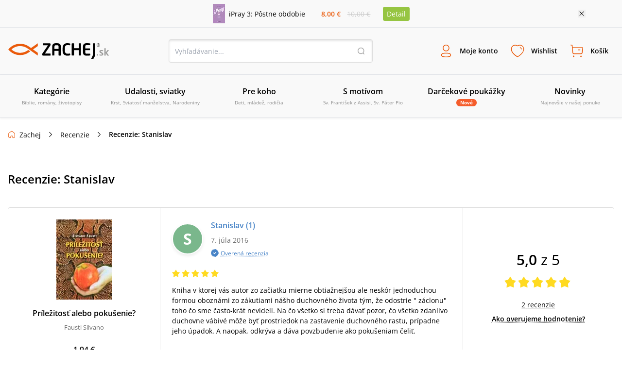

--- FILE ---
content_type: text/html; charset=utf-8
request_url: https://www.zachej.sk/recenzie/autor/2993/
body_size: 62663
content:
<!DOCTYPE html><html lang="sk"><head><meta charSet="utf-8"/><title>Recenzie: Stanislav  • Zachej.sk</title><meta http-equiv="Content-Type" content="text/html; charset=UTF-8"/><meta http-equiv="Content-language" content="sk"/><meta http-equiv="Cache-control" content="public"/><link rel="shortcut icon" href="/nextpublic/favicon.png"/><meta name="p:domain_verify" content="5544fbabd64ab42c69058efa266fc3ff"/><meta name="viewport" content="width=360, initial-scale=1.0, maximum-scale=1.0, user-scalable=0"/><meta name="description"/><meta property="og:type" content="website"/><meta property="og:title" content="Recenzie: Stanislav  • Zachej.sk"/><meta property="og:description"/><meta property="og:url" content="https://www.zachej.sk/recenzie/autor/2993/"/><meta property="og:site_name" content="Zachej.sk"/><link rel="canonical" href="https://www.zachej.sk/recenzie/autor/2993/"/><meta name="next-head-count" content="15"/><link rel="dns-prefetch" href="https://api.zachej.sk/"/><link rel="dns-prefetch" href="https://connect.facebook.net"/><link rel="preconnect" href="https://connect.facebook.net"/><link rel="preload" href="/nextpublic/font/OpenSans/OpenSans-Light.ttf" as="font" crossorigin="anonymous" type="font/woff2"/><link rel="preload" href="/nextpublic/font/OpenSans/OpenSans-LightItalic.ttf" as="font" crossorigin="anonymous" type="font/woff2"/><link rel="preload" href="/nextpublic/font/OpenSans/OpenSans-Regular.ttf" as="font" crossorigin="anonymous" type="font/woff2"/><link rel="preload" href="/nextpublic/font/OpenSans/OpenSans-Italic.ttf" as="font" crossorigin="anonymous" type="font/woff2"/><link rel="preload" href="/nextpublic/font/OpenSans/OpenSans-SemiBold.ttf" as="font" crossorigin="anonymous" type="font/woff2"/><link rel="preload" href="/nextpublic/font/OpenSans/OpenSans-SemiBoldItalic.ttf" as="font" crossorigin="anonymous" type="font/woff2"/><link rel="preload" href="/nextpublic/font/OpenSans/OpenSans-Bold.ttf" as="font" crossorigin="anonymous" type="font/woff2"/><link rel="preload" href="/nextpublic/font/OpenSans/OpenSans-BoldItalic.ttf" as="font" crossorigin="anonymous" type="font/woff2"/><meta name="facebook-domain-verification" content="ll04n68quuicagw7o9l7kf779q7zie"/><meta name="google-site-verification" content="Pj_3JeBx5iXMRZmLpkGpyz5FT5MHPTtlLNZafR8h2tc"/><link rel="preload" href="/_next/static/css/db93ead9d0e3d8d5.css" as="style"/><link rel="stylesheet" href="/_next/static/css/db93ead9d0e3d8d5.css" data-n-g=""/><noscript data-n-css=""></noscript><script defer="" nomodule="" src="/_next/static/chunks/polyfills-c67a75d1b6f99dc8.js"></script><script defer="" src="/_next/static/chunks/6066-0ffb830c3a3f0b2d.js"></script><script defer="" src="/_next/static/chunks/598.ddf3c279ec63fc73.js"></script><script defer="" src="/_next/static/chunks/9781.28fa24a20f0c4210.js"></script><script defer="" src="/_next/static/chunks/5527.9a94b66f7a81a74d.js"></script><script defer="" src="/_next/static/chunks/8485.30fe847932d4c852.js"></script><script defer="" src="/_next/static/chunks/7235.be766aac78bf13b8.js"></script><script defer="" src="/_next/static/chunks/933.72104c7b6359b273.js"></script><script defer="" src="/_next/static/chunks/401.562a69a777fa0d98.js"></script><script defer="" src="/_next/static/chunks/5100.f1adbe833a199353.js"></script><script defer="" src="/_next/static/chunks/5072.9e0e7dc1827032aa.js"></script><script src="/_next/static/chunks/webpack-5300d5980964ea0d.js" defer=""></script><script src="/_next/static/chunks/framework-9387e000915d7b64.js" defer=""></script><script src="/_next/static/chunks/main-89b7380338714afb.js" defer=""></script><script src="/_next/static/chunks/pages/_app-66e80c542b0a37cc.js" defer=""></script><script src="/_next/static/chunks/6188-c2edbc2f4b6ada17.js" defer=""></script><script src="/_next/static/chunks/7883-e99644639ee5c79f.js" defer=""></script><script src="/_next/static/chunks/4578-ffaa30282369954c.js" defer=""></script><script src="/_next/static/chunks/9311-7dea8ae64c36c999.js" defer=""></script><script src="/_next/static/chunks/1466-48fa4e5972538f96.js" defer=""></script><script src="/_next/static/chunks/pages/recenzie/%5B...url%5D-6e5f89c13e1bf8cc.js" defer=""></script><script src="/_next/static/krHxQ2CT6TcpzvbH6jjwo/_buildManifest.js" defer=""></script><script src="/_next/static/krHxQ2CT6TcpzvbH6jjwo/_ssgManifest.js" defer=""></script></head><body><div id="__next"><noscript><img height="1" width="1" style="display:none" src="https://www.facebook.com/tr?id=2707627506188548&amp;ev=PageView&amp;noscript=1"/></noscript><noscript><div style="display:inline"><img height="1" width="1" style="border-style:none" alt="" src="//googleads.g.doubleclick.net/pagead/viewthroughconversion/981028140/?value=0&amp;guid=ON&amp;script=0"/></div></noscript><div style="background-color:#F9F9F9;color:#000000;font-size:14px"><div class="relative flex justify-center items-center mx-auto 2xl:max-w-[1500px] max-w-[1130px] p-2"><div class="flex items-center"><a class="flex items-center mr-4 w-1/2" href="/produkt/56099/ipray-3-postne-obdobie/"><img class="h-10 w-auto mr-2" src="https://sources.zachej.sk/images/catalog/56099/ipray-3-postne-obdobie-ynQqS.jpg?height=40&amp;q=80&amp;mode=fit" alt="main_image"/><p>iPray 3: Pôstne obdobie</p></a><div class="flex items-center justify-evenly flex-col w-16 sm540:flex-row sm540:w-32"><p class="my-0 mx-1 p-0 font-semibold text-primary">8,00 €</p><p class="line-through p-0 m-0 text-borderLightGray">10,00 €</p></div><a class="m-0 ml-4 py-1 px-2 bg-secondary text-white rounded" href="/produkt/56099/ipray-3-postne-obdobie/">Detail</a></div><button class="absolute w-4 h-4 bg-[url(&#x27;/nextpublic/close.svg&#x27;)] bg-16 right-2 sm540:right-3 lg:right-0"></button></div></div><div class="px-4 py-3 w-full bg-offwhite z-10000000 left-0 transition-all duration-700 ease-linear shadow-primaryShadow border-b border-lightGrey false md800:py-6 md800:border-t "><div class="flex justify-between items-center flex-wrap m-auto w-full 2xl:max-w-[1500px]"><a title="Zachej.sk - kresťanské kníhkupectvo" href="https://www.zachej.sk/" class="logo-tailwind-sk"><span class="hidden">Zachej.sk - kresťanské kníhkupectvo</span></a><div class="hidden md800:block"><div class="relative h-12 w-full md800:w-80 lg:w-[420px] 2xl:w-[560px]"><input class="textInput " type="text" placeholder="Vyhľadávanie..." value=""/><button class="bg-transparent h-4 w-4 border-0 absolute top-4 right-4 bg-[url(&#x27;/nextpublic/header/search.svg&#x27;)]"></button></div></div><div class="flex"><div class="text-center font-bold relative"><button class="peer border-0 bg-transparent flex flex-col items-center justify-center font-primary font-semibold h-fit text-[9px] mx-1 xsm470:m-0 p-0 xsm470:p-3 xsm470:text-xs xsm470:w-fit md980:text-sm md980:h-12 md980:flex-row"><i class="bg-[url(&#x27;/nextpublic/header/user.svg&#x27;)] bg-contain bg-no-repeat bg-left w-6 h-6 m-0 sm540:h-8 sm540:w-8 md980:mr-3"></i><p class=" transition-all duration-200">Moje konto</p></button><div class="hidden md800:block fixed m-0 left-[-500px] pt-0 mt-8 w-full top-[12%] xsm420:top-3/4 xsm420:w-[320px] xsm420:absolute transition-all duration-400 ease-linear  
                    right-0 left-auto xsm420:right-auto xsm420:left-1/2 xsm420:-ml-36 
                    invisible opacity-0 z-10000003 
                    md:peer-hover:visible md:peer-hover:opacity-1 md:peer-hover:top-1/2 md:hover:top-1/2 md:hover:-pt-2
                    "><div class="relative w-11/12 mx-auto flex flex-col after:hidden xsm420:after:block xsm420:w-[320px] bg-white text-black text-center shadow-darkerShadow rounded-[4px]
                    after:absolute after:content-[&#x27;&#x27;] after:right-auto after:left-[141px] after:w-4 after:h-2 after:bg-[url(&#x27;/nextpublic/arrow_popup.svg&#x27;)] after:bottom-full
                    "><div class="flex flex-row  self-start text-24 font-semibold w-full justify-between"><button class="absolute w-4 h-4 bg-[url(&#x27;/nextpublic/close.svg&#x27;)] bg-16 right-2.5 xsm420:hidden"></button></div><div class="w-[320px]"><div class="flex textNormal font-normal text-left items-center p-6 border-b border-lighterGray"><img src="/nextpublic/club/swan.svg" alt="logo" class="h-8 mr-4"/><p class="m-0">Staňte sa členom<!-- --> <a href="/zachejclub/" class="underline text-zachejClub">ZachejClubu</a><br/> a získajte<!-- --> <a href="/vyhody-zachejclubu/" class="underline text-zachejClub">množstvo výhod</a>.</p></div><div class="flex px-6 mt-6 mb-2"><button class="w-1/2 flex justify-center border-solid textNormal font-semibold leading-5 border-primary text-primary bg-lightPrimary z-10 border h-[48px] border-lightGray shadow-darkerShadow rounded-l-[4px] flex items-center">Prihlásenie</button><button class="w-1/2 flex justify-center border-solid textNormal font-semibold leading-5  border border-lightGray rounded-r-[4px] -ml-[1px] shadow-darkerShadow flex items-center">Registrácia</button></div><div class="w-full"><div class="flex items-center justify-center mx-6"><form action="https://api.zachej.sk/auth/login" class="form-horizontal w-full" method="POST" accept-charset="utf-8"><input type="hidden" name="redirect" value=""/><div class="flex"><div class="flex flex-col relative max-w-[350px] w-full items-stretch"><div class="flex items-center relative py-2 px-0 xsm470:pt-4"><div class="relative flex flex-col w-full"><input id="email" class=" textInput" name="email" type="text" placeholder="Prihlasovací email" value=""/></div></div><div class="flex items-center relative py-2 px-0 xsm470:pt-4"><div class="inpt-cont inpt-cont--100 login "><input placeholder="Heslo" name="password" id="password" type="password" class="cart-text-input font-normal textInput" value=""/><span class="inpt-cont__error"></span><span class="inpt-cont__warn"></span></div><img src="/nextpublic/auth/show.svg" class="w-6 h-6 cursor-pointer absolute right-4"/></div><div class="flex justify-end mb-6 mt-4"><a href="/zabudnute-heslo/" class="underline text-link font-normal textNormal hover:no-underline">Zabudli ste heslo?</a></div><button class="primaryButton" name="submit" type="submit">Prihlásiť sa</button><div class="underline text-link text-center font-normal textNormal hover:no-underline cursor-pointer mt-6">Prihlásiť sa cez sociálne siete</div><div class="mt-6 xsm470:max-h-0 max-h-0 overflow-y-hidden transition ease-in-out delay-500"><div class="flex justify-between"><a href="https://api.zachej.sk/auth/facebook?state=" class="mr-2 textNormal rounded-full w-full py-2 px-8 flex justify-center items-center shadow-darkerShadow rounded-[4px] mb-6 border hover:shadow-none transition-all duration-200"><svg fill="#1877F2" width="24px" height="24px"><path d="M24,12c0-6.6-5.4-12-12-12S0,5.4,0,12c0,5.9,4.3,10.9,10.1,11.9v-8.4h-3V12h3V9.4c0-3,1.8-4.7,4.5-4.7 c0.9,0,1.8,0.1,2.7,0.2v3h-1.5c-0.9-0.1-1.8,0.5-1.9,1.5c0,0.1,0,0.3,0,0.4V12h3.3l-0.5,3.5h-2.8v8.4C19.7,22.9,24,17.9,24,12z"></path></svg></a><a href="https://api.zachej.sk/auth/google?state=" class="textNormal rounded-full ml-2 w-full py-2 px-8 flex justify-center items-center shadow-darkerShadow rounded-[4px] mb-6 border hover:shadow-none transition-all duration-200"><img src="/nextpublic/auth/google_colorful.svg" alt="google" class="w-6 h-6 "/></a></div></div></div></div></form></div></div></div></div></div></div><div class="text-center font-bold relative"><button class="peer border-0 bg-transparent flex flex-col items-center justify-center font-primary font-semibold h-fit text-[9px] mx-1 xsm470:m-0 p-0 xsm470:p-3 xsm470:text-xs xsm470:w-fit md980:text-sm md980:h-12 md980:flex-row"><i class="bg-[url(&#x27;/nextpublic/header/wishlist.svg&#x27;)] bg-contain bg-no-repeat bg-left w-6 h-6 m-0 sm540:h-8 sm540:w-8 md980:mr-3"></i><p class=" transition-all duration-200">Wishlist</p></button><div class="hidden md800:block fixed m-0 left-[-500px] pt-0 mt-8 w-full top-[12%] xsm420:top-3/4 xsm420:w-[320px] xsm420:absolute transition-all duration-400 ease-linear  
                    right-0 left-auto 
                    invisible opacity-0 z-10000003 
                    md:peer-hover:visible md:peer-hover:opacity-1 md:peer-hover:top-1/2 md:hover:top-1/2 md:hover:-pt-2
                    "><div class="relative w-11/12 mx-auto flex flex-col after:hidden xsm420:after:block xsm420:w-[320px] bg-white text-black text-center shadow-darkerShadow rounded-[4px]
                    after:absolute after:content-[&#x27;&#x27;] after:right-4 after:left-auto after:w-4 after:h-2 after:bg-[url(&#x27;/nextpublic/arrow_popup.svg&#x27;)] after:bottom-full
                    "><div class="flex flex-row p-6 self-start text-24 font-semibold w-full justify-between">Wishlist<button class="absolute w-4 h-4 bg-[url(&#x27;/nextpublic/close.svg&#x27;)] bg-16 right-2.5 xsm420:hidden"></button></div><div class="flex flex-col border-t border-borderGrey overflow-scroll w-full flex-1 xsm420:overflow-hidden"><span class="textNormal font-normal mt-6 mx-6 leading-[1.3]">Pre zobrazenie Wishlist-u je potrebné sa prihlásiť.</span><button class="primaryButton m-6">Prihlásiť sa</button></div><div class="pb-6 px-6 textNormal bg-white text-darkText w-full text-left font-normal"><p class="text-center leading-[1.3]">Označte si svoje obľúbené produkty a oni tu budú na Vás čakať. Hľadajte ikonu srdiečka pri každom produkte.</p></div></div></div></div><div class="text-center font-bold relative"><button class="peer border-0 bg-transparent flex flex-col items-center justify-center font-primary font-semibold h-fit text-[9px] mx-1 xsm470:m-0 p-0 xsm470:p-3 xsm470:text-xs xsm470:w-fit md980:text-sm md980:h-12 md980:flex-row"><i class="bg-[url(&#x27;/nextpublic/header/cart.svg&#x27;)] bg-contain bg-no-repeat bg-left w-6 h-6 m-0 sm540:h-8 sm540:w-8 md980:mr-3"></i><p class=" transition-all duration-200">Košík</p></button><div class="hidden md800:block fixed m-0 left-[-500px] pt-0 mt-8 w-full top-[12%] xsm420:top-3/4 xsm420:w-[320px] xsm420:absolute transition-all duration-400 ease-linear  
                    right-0 left-auto 
                    invisible opacity-0 z-10000003 
                    md:peer-hover:visible md:peer-hover:opacity-1 md:peer-hover:top-1/2 md:hover:top-1/2 md:hover:-pt-2
                    "><div class="relative w-11/12 mx-auto flex flex-col after:hidden xsm420:after:block xsm420:w-[320px] bg-white text-black text-center shadow-darkerShadow rounded-[4px]
                    after:absolute after:content-[&#x27;&#x27;] after:right-4 after:left-auto after:w-4 after:h-2 after:bg-[url(&#x27;/nextpublic/arrow_popup.svg&#x27;)] after:bottom-full
                    "><div class="flex flex-row p-6 self-start text-24 font-semibold w-full justify-between">Košík<button class="absolute w-4 h-4 bg-[url(&#x27;/nextpublic/close.svg&#x27;)] bg-16 right-2.5 xsm420:hidden"></button></div><div class="flex flex-col items-center border-t border-borderGrey w-full overflow-scroll flex-1 xsm420:overflow-hidden"><div class="flex flex-col items-center max-w-[352px] mx-auto"><img src="/nextpublic/emptyStates/emptyCart.svg" alt="emptyCart" class="w-20 h-20 mt-6"/><p class="font-semibold text-18 my-4 leading-5">Váš košík je prázdny</p></div></div><div class="pb-6 px-6 textNormal text-left font-normal w-full"><p class="text-center text-darkText leading-[1.3]">Pridajte si tu produkty a vyčarte úsmev košíku.</p></div></div></div></div><div class="block md980:hidden"><button class="border-0 bg-transparent flex flex-col items-center justify-center font-primary font-semibold h-fit text-9 p-0 w-10 xsm470:p-3 xsm470:text-xs xsm470:w-fit"><i class="bg-[url(&#x27;/nextpublic/header/menu.svg&#x27;)] bg-contain bg-no-repeat bg-left w-6 h-6 m-0 sm540:h-8 sm540:w-8 md980:mr-3"></i>Menu</button></div></div><div class="block w-full md800:w-fit md800:hidden pt-4"><div class="relative h-12 w-full md800:w-80 lg:w-[420px] 2xl:w-[560px]"><input class="textInput " type="text" placeholder="Vyhľadávanie..." value=""/><button class="bg-transparent h-4 w-4 border-0 absolute top-4 right-4 bg-[url(&#x27;/nextpublic/header/search.svg&#x27;)]"></button></div></div></div></div><div class="px-4 py-3 w-full bg-offwhite z-10000000 fixed -top-52 left-0 shadow-primaryShadow border-b border-lightGrey transition-all duration-300 ease-linear md800:hidden"></div><nav class="relative hidden h-[88px] md980:block shadow-primaryShadow border-b border-lightGrey bg-offwhite z-50"><div class="box-content mx-auto p-0 w-full 2xl:max-w-[1500px]"><ul class="m-0 p-0 w-full h-[88px] flex items-center justify-between 2xl:max-w-[1500px]"><li class="w-1/6 flex-1 transition-opacity duration-300 ease-out inline-block" id="0"><a class="group flex flex-col justify-center items-center border-b-2 border-transparent h-[88px] transition-all duration-300 ease-out cursor-pointer
                  hover:text-primary hover:border-primary hover:after:border-b-primary"><span class="text-base font-semibold mb-1">Kategórie</span><span class="text-10 font-normal align-center text-mediumGrey text-center">Biblie, romány, životopisy</span><div class="block absolute top-[88px] left-0 w-full z-50 bg-offwhite shadow-menuShadow"></div></a></li><li class="w-1/6 flex-1 transition-opacity duration-300 ease-out inline-block" id="1"><a class="group flex flex-col justify-center items-center border-b-2 border-transparent h-[88px] transition-all duration-300 ease-out cursor-pointer
                  hover:text-primary hover:border-primary hover:after:border-b-primary"><span class="text-base font-semibold mb-1">Udalosti, sviatky</span><span class="text-10 font-normal align-center text-mediumGrey text-center">Krst, Sviatosť manželstva, Narodeniny</span><div class="block absolute top-[88px] left-0 w-full z-50 bg-offwhite shadow-menuShadow"></div></a></li><li class="w-1/6 flex-1 transition-opacity duration-300 ease-out inline-block" id="2"><a class="group flex flex-col justify-center items-center border-b-2 border-transparent h-[88px] transition-all duration-300 ease-out cursor-pointer
                  hover:text-primary hover:border-primary hover:after:border-b-primary"><span class="text-base font-semibold mb-1">Pre koho</span><span class="text-10 font-normal align-center text-mediumGrey text-center">Deti, mládež, rodičia</span><div class="block absolute top-[88px] left-0 w-full z-50 bg-offwhite shadow-menuShadow"></div></a></li><li class="w-1/6 flex-1 transition-opacity duration-300 ease-out inline-block" id="3"><a class="group flex flex-col justify-center items-center border-b-2 border-transparent h-[88px] transition-all duration-300 ease-out cursor-pointer
                  hover:text-primary hover:border-primary hover:after:border-b-primary"><span class="text-base font-semibold mb-1">S motívom</span><span class="text-10 font-normal align-center text-mediumGrey text-center">Sv. František z Assisi, Sv. Páter Pio</span><div class="block absolute top-[88px] left-0 w-full z-50 bg-offwhite shadow-menuShadow"></div></a></li><li class="w-1/6 flex-1 transition-opacity duration-300 ease-out inline-block" id="4"><a class="group flex flex-col justify-center items-center border-b-2 border-transparent h-[88px] transition-all duration-300 ease-out cursor-pointer
                  hover:text-primary hover:border-primary hover:after:border-b-primary" href="/kategoria/221/darcekove-poukazky/"><span class="text-base font-semibold mb-1">Darčekové poukážky</span><span class="py-0 px-2 rounded-xl bg-orange text-10 text-white font-bold">Nové</span><div class="block absolute top-[88px] left-0 w-full z-50 bg-offwhite shadow-menuShadow"></div></a></li><li class="w-1/6 flex-1 transition-opacity duration-300 ease-out inline-block" id="5"><a class="group flex flex-col justify-center items-center border-b-2 border-transparent h-[88px] transition-all duration-300 ease-out cursor-pointer
                  hover:text-primary hover:border-primary hover:after:border-b-primary" href="/novinky/"><span class="text-base font-semibold mb-1">Novinky</span><span class="text-10 font-normal align-center text-mediumGrey text-center">Najnovšie v našej ponuke</span><div class="block absolute top-[88px] left-0 w-full z-50 bg-offwhite shadow-menuShadow"></div></a></li><li class="w-1/6 flex-1 transition-opacity duration-300 ease-out hidden 2xl:inline-block" id="6"><a class="group flex flex-col justify-center items-center border-b-2 border-transparent h-[88px] transition-all duration-300 ease-out cursor-pointer
                  hover:text-primary hover:border-primary hover:after:border-b-primary" href="/najpredavanejsie/"><span class="text-base font-semibold mb-1">Najpredávanejšie</span><span class="text-10 font-normal align-center text-mediumGrey text-center">Top 100 za posledných 30 dní</span><div class="block absolute top-[88px] left-0 w-full z-50 bg-offwhite shadow-menuShadow"></div></a></li><li class="w-1/6 flex-1 transition-opacity duration-300 ease-out hidden 2xl:inline-block" id="7"><a class="group flex flex-col justify-center items-center border-b-2 border-transparent h-[88px] transition-all duration-300 ease-out cursor-pointer
                  hover:text-primary hover:border-primary hover:after:border-b-primary" href="/recenzie/"><span class="text-base font-semibold mb-1">Recenzie</span><span class="text-10 font-normal align-center text-mediumGrey text-center">Názory našich zákazníkov</span><div class="block absolute top-[88px] left-0 w-full z-50 bg-offwhite shadow-menuShadow"></div></a></li></ul></div></nav><div class="absolute left-0 top-0 invisible h-0 w-screen bg-transparent z-10000000  transition-all duration-500 ease-linear"><div class="relative top-0 -left-96 h-screen w-80 xsm420:w-[360px] bg-white shadow-sideMenuShadow transition-all duration-200 ease-linear z-100"><div class="flex flex-col bg-white"><div class="relative flex justify-start items-center border-b border-lightGrey font-semibold text-lg text-black py-5 px-6"><a class="no-underline" href="/">Menu</a><span class="absolute w-6 h-6 right-6 cursor-pointer bg-[url(&#x27;/nextpublic/close.svg&#x27;)] bg-24"></span></div><div class="relative flex items-center text-sm cursor-pointer p-4 pl-6 border-b border-transparent transition-all duration-300 ease-linear font-semibold ">Kategórie<div class="w-6 h-6 absolute right-6 bg-[url(&quot;/nextpublic/separator.svg&quot;)] bg-24"></div></div><div class="relative flex items-center text-sm cursor-pointer p-4 pl-6 border-b border-transparent transition-all duration-300 ease-linear font-semibold ">Udalosti, sviatky<div class="w-6 h-6 absolute right-6 bg-[url(&quot;/nextpublic/separator.svg&quot;)] bg-24"></div></div><div class="relative flex items-center text-sm cursor-pointer p-4 pl-6 border-b border-transparent transition-all duration-300 ease-linear font-semibold ">Pre koho<div class="w-6 h-6 absolute right-6 bg-[url(&quot;/nextpublic/separator.svg&quot;)] bg-24"></div></div><div class="relative flex items-center text-sm cursor-pointer p-4 pl-6 border-b border-transparent transition-all duration-300 ease-linear font-semibold ">S motívom<div class="w-6 h-6 absolute right-6 bg-[url(&quot;/nextpublic/separator.svg&quot;)] bg-24"></div></div><a class="" href="/kategoria/221/darcekove-poukazky/"><div class="relative flex items-center text-sm cursor-pointer p-4 pl-6 border-b border-transparent transition-all duration-300 ease-linear font-semibold">Darčekové poukážky</div></a><a class="" href="/novinky/"><div class="relative flex items-center text-sm cursor-pointer p-4 pl-6 border-b border-transparent transition-all duration-300 ease-linear font-semibold">Novinky</div></a><a class="" href="/najpredavanejsie/"><div class="relative flex items-center text-sm cursor-pointer p-4 pl-6 border-b border-transparent transition-all duration-300 ease-linear font-semibold">Najpredávanejšie</div></a><a class="" href="/recenzie/"><div class="relative flex items-center text-sm cursor-pointer p-4 pl-6 border-b border-transparent transition-all duration-300 ease-linear font-semibold">Recenzie</div></a></div><div class="w-full mt-4 p-4 pl-6 border-t-2 border-lightGrey"><a href="/postovne-a-doprava/" class="relative text-sm py-4 flex items-center border-b border-transparent transition-all duration-300 ease-linear ">Poštovné a doprava</a><a href="/kontakt/" class="relative text-sm py-4 flex items-center border-b border-transparent transition-all duration-300 ease-linear ">Kontakt</a></div></div><div class="absolute overflow-y-scroll top-0 -left-96 h-screen w-80 xsm420:w-[360px] bg-white transition-all duration-300 ease-linear z-100"><div class="flex flex-col bg-white"><div class="relative flex justify-start items-center border-b border-lightGrey font-semibold text-lg text-black py-5 px-6"><a class="no-underline" href="/">Menu</a><span class="absolute w-6 h-6 right-6 cursor-pointer bg-[url(&#x27;/nextpublic/close.svg&#x27;)] bg-24"></span></div><a><div class="relative flex items-center text-sm cursor-pointer p-4 pl-6 border-b border-transparent transition-all duration-300 ease-linear font-semibold "><img alt="Kategórie" loading="lazy" width="30" height="30" decoding="async" data-nimg="1" class="rounded-full border border-borderGrey p-[2px] mr-3 w-8 h-8" style="color:transparent" src="/nextpublic/footer/avatar.svg"/><div class="w-6 h-6 absolute right-6 bg-[url(&quot;/nextpublic/separator.svg&quot;)] bg-24"></div></div></a><a><div class="relative flex items-center text-sm cursor-pointer p-4 pl-6 border-b border-transparent transition-all duration-300 ease-linear font-semibold "><img alt="Udalosti, sviatky" loading="lazy" width="30" height="30" decoding="async" data-nimg="1" class="rounded-full border border-borderGrey p-[2px] mr-3 w-8 h-8" style="color:transparent" src="/nextpublic/footer/avatar.svg"/><div class="w-6 h-6 absolute right-6 bg-[url(&quot;/nextpublic/separator.svg&quot;)] bg-24"></div></div></a><a><div class="relative flex items-center text-sm cursor-pointer p-4 pl-6 border-b border-transparent transition-all duration-300 ease-linear font-semibold "><img alt="Pre koho" loading="lazy" width="30" height="30" decoding="async" data-nimg="1" class="rounded-full border border-borderGrey p-[2px] mr-3 w-8 h-8" style="color:transparent" src="/nextpublic/footer/avatar.svg"/><div class="w-6 h-6 absolute right-6 bg-[url(&quot;/nextpublic/separator.svg&quot;)] bg-24"></div></div></a><a><div class="relative flex items-center text-sm cursor-pointer p-4 pl-6 border-b border-transparent transition-all duration-300 ease-linear font-semibold "><img alt="S motívom" loading="lazy" width="30" height="30" decoding="async" data-nimg="1" class="rounded-full border border-borderGrey p-[2px] mr-3 w-8 h-8" style="color:transparent" src="/nextpublic/footer/avatar.svg"/><div class="w-6 h-6 absolute right-6 bg-[url(&quot;/nextpublic/separator.svg&quot;)] bg-24"></div></div></a><a><div class="relative flex items-center text-sm cursor-pointer p-4 pl-6 border-b border-transparent transition-all duration-300 ease-linear font-semibold "><img alt="Darčekové poukážky" loading="lazy" width="30" height="30" decoding="async" data-nimg="1" class="rounded-full border border-borderGrey p-[2px] mr-3 w-8 h-8" style="color:transparent" src="/nextpublic/footer/avatar.svg"/></div></a><a><div class="relative flex items-center text-sm cursor-pointer p-4 pl-6 border-b border-transparent transition-all duration-300 ease-linear font-semibold "><img alt="Novinky" loading="lazy" width="30" height="30" decoding="async" data-nimg="1" class="rounded-full border border-borderGrey p-[2px] mr-3 w-8 h-8" style="color:transparent" src="/nextpublic/footer/avatar.svg"/></div></a><a><div class="relative flex items-center text-sm cursor-pointer p-4 pl-6 border-b border-transparent transition-all duration-300 ease-linear font-semibold "><img alt="Najpredávanejšie" loading="lazy" width="30" height="30" decoding="async" data-nimg="1" class="rounded-full border border-borderGrey p-[2px] mr-3 w-8 h-8" style="color:transparent" src="/nextpublic/footer/avatar.svg"/></div></a><a><div class="relative flex items-center text-sm cursor-pointer p-4 pl-6 border-b border-transparent transition-all duration-300 ease-linear font-semibold "><img alt="Recenzie" loading="lazy" width="30" height="30" decoding="async" data-nimg="1" class="rounded-full border border-borderGrey p-[2px] mr-3 w-8 h-8" style="color:transparent" src="/nextpublic/footer/avatar.svg"/></div></a></div><div class="w-full mt-4 p-4 pl-6 border-t-2 border-lightGrey"><a href="/postovne-a-doprava/" class="relative text-sm py-4 flex items-center border-b border-transparent transition-all duration-300 ease-linear ">Poštovné a doprava</a><a href="/kontakt/" class="relative text-sm py-4 flex items-center border-b border-transparent transition-all duration-300 ease-linear ">Kontakt</a></div></div><div class="absolute overflow-y-scroll top-0 -left-96 h-screen w-80 xsm420:w-[360px]  bg-white transition-all duration-300 ease-linear z-100"><div class="flex flex-col bg-white"><div class="relative flex justify-start items-center border-b border-lightGrey font-semibold text-lg text-black py-5 px-6"><a class="no-underline" href="/">Menu</a><span class="absolute w-6 h-6 right-6 cursor-pointer bg-[url(&#x27;/nextpublic/close.svg&#x27;)] bg-24"></span></div></div><div class="w-full mt-4 p-4 pl-6 border-t-2 border-lightGrey"><a href="/postovne-a-doprava/" class="relative text-sm py-4 flex items-center border-b border-transparent transition-all duration-300 ease-linear ">Poštovné a doprava</a><a href="/kontakt/" class="relative text-sm py-4 flex items-center border-b border-transparent transition-all duration-300 ease-linear ">Kontakt</a></div></div><div class="absolute overflow-y-scroll top-0 -left-96 h-screen w-80 xsm420:w-[360px]  bg-white transition-all duration-300 ease-linear z-100"><div class="flex flex-col bg-white"><div class="relative flex justify-start items-center border-b border-lightGrey font-semibold text-lg text-black py-5 px-6"><a class="no-underline" href="/">Menu</a><span class="absolute w-6 h-6 right-6 cursor-pointer bg-[url(&#x27;/nextpublic/close.svg&#x27;)] bg-24"></span></div></div><div class="w-full mt-4 p-4 pl-6 border-t-2 border-lightGrey"><a href="/postovne-a-doprava/" class="relative text-sm py-4 flex items-center border-b border-transparent transition-all duration-300 ease-linear ">Poštovné a doprava</a><a href="/kontakt/" class="relative text-sm py-4 flex items-center border-b border-transparent transition-all duration-300 ease-linear ">Kontakt</a></div></div><div id="dimmer" class="absolute right-0 top-0 invisible  w-screen h-screen bg-dimmerColorDark z-10000000  transition-all duration-200 ease-linear z-99"></div></div><div class="pb-[60px]"><div class="w-full relative m-auto 2xl:w-full 2xl:max-w-[1500px]"><div class="peer absolute right-0 top-0 w-8 h-[68px] z-10 bg-transparent bg-gradient-to-r from-transparent to-white"></div><div class="max-w-full pt-4 mb-6 md800:py-6 px-4 overflow-x-scroll 2xl:max-w-[1500px] 2xl:px-0 no-scrollbar"><div class="flex w-fit whitespace-nowrap"><div class="flex items-center text-12 md980:text-14 text-black font-normal last-of-type:font-semibold first-of-type:ml-0"><div class="w-4 h-4 m-0 mr-2 bg-[url(&#x27;/nextpublic/home.svg&#x27;)] bg-16 bg-no-repeat"></div><a class="m-0 hover:underline h-5 w-fit" href="/">Zachej</a><div class="w-4 h-4 m-0 mx-2 bg-[url(&#x27;/nextpublic/separator.svg&#x27;)] bg-16 bg-no-repeat sm540:mx-3"></div></div><div class="flex items-center text-12 md980:text-14 text-black font-normal last-of-type:font-semibold first-of-type:ml-0"><a class="m-0 hover:underline h-5 w-fit" href="/recenzie/">Recenzie</a><div class="w-4 h-4 m-0 mx-2 bg-[url(&#x27;/nextpublic/separator.svg&#x27;)] bg-16 bg-no-repeat sm540:mx-3"></div></div><div class="flex items-center text-12 md980:text-14 text-black font-normal last-of-type:font-semibold first-of-type:ml-0"><span>Recenzie: Stanislav</span></div></div></div></div><div class="w-full p-4 mx-auto flex flex-col md800:max-w-[1500px] 2xl:px-0 2xl:w-full"><h1 class="text-24 font-semibold mr-2 mb-6 sm620:mb-0">Recenzie: <!-- -->Stanislav</h1><div class="loader-container"><div class="mt-0 sm540:mt-10"><div class="flex flex-col-reverse mb-0 w-full border-t border-lightGray sm620:rounded h-full sm620:border sm620:mb-6 sm620:flex-row"><a href="/produkt/4246/prilezitost-alebo-pokusenie/" class="relative flex flex-row justify-start items-center p-6 w-full border rounded mb-6  border-lightGray sm620:mb-0 sm620:border-0 sm620:flex-col sm620:w-1/3 md800:w-1/4"><div class="relative h-14 sm620:h-[165px] w-10 sm620:w-full mb-0 sm620:mb-4"><img alt="Príležitosť alebo pokušenie?" loading="lazy" decoding="async" data-nimg="fill" style="position:absolute;height:100%;width:100%;left:0;top:0;right:0;bottom:0;object-fit:contain;color:transparent" sizes="100vw" srcSet="/_next/image/?url=https%3A%2F%2Fsources.zachej.sk%2Fimages%2Fcatalog%2F4246%2Fprilezitost-alebo-pokusenie-LRY6l.jpg%3Fheight%3D165%26q%3D80%26mode%3Dfit&amp;w=640&amp;q=75 640w, /_next/image/?url=https%3A%2F%2Fsources.zachej.sk%2Fimages%2Fcatalog%2F4246%2Fprilezitost-alebo-pokusenie-LRY6l.jpg%3Fheight%3D165%26q%3D80%26mode%3Dfit&amp;w=750&amp;q=75 750w, /_next/image/?url=https%3A%2F%2Fsources.zachej.sk%2Fimages%2Fcatalog%2F4246%2Fprilezitost-alebo-pokusenie-LRY6l.jpg%3Fheight%3D165%26q%3D80%26mode%3Dfit&amp;w=828&amp;q=75 828w, /_next/image/?url=https%3A%2F%2Fsources.zachej.sk%2Fimages%2Fcatalog%2F4246%2Fprilezitost-alebo-pokusenie-LRY6l.jpg%3Fheight%3D165%26q%3D80%26mode%3Dfit&amp;w=1080&amp;q=75 1080w, /_next/image/?url=https%3A%2F%2Fsources.zachej.sk%2Fimages%2Fcatalog%2F4246%2Fprilezitost-alebo-pokusenie-LRY6l.jpg%3Fheight%3D165%26q%3D80%26mode%3Dfit&amp;w=1200&amp;q=75 1200w, /_next/image/?url=https%3A%2F%2Fsources.zachej.sk%2Fimages%2Fcatalog%2F4246%2Fprilezitost-alebo-pokusenie-LRY6l.jpg%3Fheight%3D165%26q%3D80%26mode%3Dfit&amp;w=1920&amp;q=75 1920w, /_next/image/?url=https%3A%2F%2Fsources.zachej.sk%2Fimages%2Fcatalog%2F4246%2Fprilezitost-alebo-pokusenie-LRY6l.jpg%3Fheight%3D165%26q%3D80%26mode%3Dfit&amp;w=2048&amp;q=75 2048w, /_next/image/?url=https%3A%2F%2Fsources.zachej.sk%2Fimages%2Fcatalog%2F4246%2Fprilezitost-alebo-pokusenie-LRY6l.jpg%3Fheight%3D165%26q%3D80%26mode%3Dfit&amp;w=3840&amp;q=75 3840w" src="/_next/image/?url=https%3A%2F%2Fsources.zachej.sk%2Fimages%2Fcatalog%2F4246%2Fprilezitost-alebo-pokusenie-LRY6l.jpg%3Fheight%3D165%26q%3D80%26mode%3Dfit&amp;w=3840&amp;q=75"/></div><div class="flex flex-col w-full"><div class="flex flex-col ml-4 items-start sm620:m-0 sm620:items-center"><p class="text-14 font-semibold text-left sm620:text-center hover:underline mb-1 sm620:mb-2 md980:text-16 ">Príležitosť alebo pokušenie?</p><p class="text-12 text-darkText text-left sm620:text-center mb-2 md980:text-13 md980:mb-6">Fausti Silvano</p></div><div class="flex flex-row ml-4 pr-6 w-full justify-between items-center sm620:m-0 sm620:p-0 sm620:flex-col-reverse"><div class="flex items-center"><p class="text-14 md980:text-base font-semibold whitespace-nowrap text-black">1,94 €</p></div><div class="block sm620:my-4 md800:hidden"><div class="flex items-center "><div class="flex text-black m-0 p-0 pl-5 bg-no-repeat bg-[left_center] font-semibold text-12 bg-16 md980:text-13  bg-starActive">5,0</div></div></div></div></div></a><div class="w-full flex flex-col py-6 px-0  sm620:p-6 justify-start items-start border-0 border-lightGray sm620:border-l sm620:w-2/3 md800:w-1/2"><div class="flex items-center mb-4 sm620:mb-6"><div class="flex justify-center items-center h-16 min-w-[64px] w-16 border-2 border-white shadow-avatarShadow rounded-full font-bold text-32 text-white" style="background-color:#7AB78C">S</div><div class="flex flex-col ml-4"><a class="font-semibold text-14 text-link flex md800:text-16 hover:underline" href="/recenzie/autor/2993/">Stanislav<!-- --> <!-- -->(1)</a><p class="text-darkText text-13 mt-2 md800:text-14">7. júla 2016</p><div class="text-link flex mt-2" data-balloon="Hodnotil zákazník, ktorý tento produkt zakúpil a recenziu napísal na Zachej.sk" data-balloon-pos="up" data-balloon-length="large"><img class="w-4 h-4 mr-1" src="/nextpublic/verifiedUser.svg" alt="verified"/><p class="text-11 md800:text-12 underline-dotted">Overená recenzia</p></div></div></div><div class="flex"><div class="flex w-4 h-4 mr-1"><img src="/nextpublic/category/star_large_active.svg" class="w-full h-full"/></div><div class="flex w-4 h-4 mr-1"><img src="/nextpublic/category/star_large_active.svg" class="w-full h-full"/></div><div class="flex w-4 h-4 mr-1"><img src="/nextpublic/category/star_large_active.svg" class="w-full h-full"/></div><div class="flex w-4 h-4 mr-1"><img src="/nextpublic/category/star_large_active.svg" class="w-full h-full"/></div><div class="flex w-4 h-4 mr-1"><img src="/nextpublic/category/star_large_active.svg" class="w-full h-full"/></div></div><p class="text-13 mt-2 sm620:mt-4 md800:text-14">Kniha v ktorej vás autor zo začiatku mierne obtiažnejšou ale neskôr jednoduchou formou oboznámi zo zákutiami nášho duchovného života tým, že odostrie &quot; záclonu&quot; toho čo sme často-krát nevideli. Na čo všetko si treba dávať pozor, čo všetko zdanlivo duchovne vábivé môže byť prostriedok na zastavenie duchovného rastu, prípadne jeho úpadok. A naopak, odkrýva a dáva povzbudenie ako pokušeniam čeliť.</p></div><div class="hidden md800:flex flex-col border-l border-lightGray p-6 w-1/4 items-center justify-center"><div class="flex flex-col items-center "><p class="text-2xl md980:text-3xl mb-4"><span class="font-semibold">5,0</span> <!-- -->z 5</p><div class="flex md980:mb-0 mb-4"><div class="flex bg-24 w-6 h-6 mr-1"><img src="/nextpublic/category/star_large_active.svg" class="w-full h-full"/></div><div class="flex bg-24 w-6 h-6 mr-1"><img src="/nextpublic/category/star_large_active.svg" class="w-full h-full"/></div><div class="flex bg-24 w-6 h-6 mr-1"><img src="/nextpublic/category/star_large_active.svg" class="w-full h-full"/></div><div class="flex bg-24 w-6 h-6 mr-1"><img src="/nextpublic/category/star_large_active.svg" class="w-full h-full"/></div><div class="flex bg-24 w-6 h-6 mr-1"><img src="/nextpublic/category/star_large_active.svg" class="w-full h-full"/></div></div><a class="hidden md980:block mt-6 mb-2 text-14 underline" href="/produkt/4246/prilezitost-alebo-pokusenie/#recenzie">2<!-- --> <!-- -->recenzie</a><p class="md980:text-14 text-13 font-semibold underline-dotted" data-balloon="Overené recenzie pochádzajú od zákazníkov, ktorí si produkt zakúpili na Zachej.sk a boli nami, prípadne službou Heuréka.sk vyzvaní emailom, aby sa podelili o svoj názor na produkt s ostatnými. Recenzie bez overenia pochádzajú od návštevníkov, kde nevieme zistiť, či si skutočne produkt zakúpili na našej stránke. Celkové hodnotenie hviezdičkami počítame aritmetickým priemerom všetkých hodnotení produktu. Pokiaľ sa v recenzii vyskytne hanlivé slovo, vulgarizmus, urážky alebo pohoršujúce či nenávistné texty, recenzia nie je publikovaná." data-balloon-pos="down" data-balloon-length="large">Ako overujeme hodnotenie?</p></div></div></div></div><div class="loader-backdrop"></div><div class="loader !fixed"></div></div></div></div><div class="flex px-3 py-6 w-full bg-zachejClubLight border-b-2 border-white md980:px-6 md980:py-12 hover:cursor-pointer"><div class="flex flex-col justify-center items-center w-full 2xl:max-w-[1540px] md980:justify-start md980:flex-row 2xl:mx-auto"><div class="flex flex-col w-full md980:w-1/3"><img class="w-40 mx-auto md980:m-0 md980:w-72" src="/nextpublic/club/zachej_club.svg" alt="logo"/><p class="mt-6 text-xl text-center md980:text-left md980:text-2xl">Staňte sa členom<!-- --> <span class="text-zachejClub"> ZachejClubu </span> <br/>a získajte množstvo výhod:</p> <button class="hidden md980:block bg-zachejClub text-14 font-semibold transition-all duration-200 text-white w-28 h-12 m-0 mt-6 pointer-events-auto hover:bg-zachejClubHover border-0 rounded">Zistiť viac</button></div><div class="w-2/3"><div class="hidden md980:grid grid-cols-2 grid-rows-4 auto-rows-max auto-cols-max gap-4 w-full"><div class="flex items-center"><div class="flex items-center justify-center w-12 h-12 rounded-full border border-[#D2C7F6] mr-4"><img class="w-6 h-6" src="/nextpublic/zachejClubAdvantages/delivery.svg" alt="icon"/></div><p class="text-14 font-semibold">Doručenie zadarmo nad<!-- --> <span class="font-normal">45 €<br/>pri platbe vopred (platí pre vybrané služby)</span></p></div><div class="flex items-center"><div class="flex items-center justify-center w-12 h-12 rounded-full border border-[#D2C7F6] mr-4"><img class="w-6 h-6" src="/nextpublic/zachejClubAdvantages/percent.svg" alt="icon"/></div><p class="text-14 font-semibold">Zľavy za vernosť<!-- --> <span class="font-normal"><br/></span></p></div><div class="flex items-center"><div class="flex items-center justify-center w-12 h-12 rounded-full border border-[#D2C7F6] mr-4"><img class="w-6 h-6" src="/nextpublic/zachejClubAdvantages/news.svg" alt="icon"/></div><p class="text-14 font-semibold">Zľava na novinky<!-- --> <span class="font-normal">10 %<br/></span></p></div><div class="flex items-center"><div class="flex items-center justify-center w-12 h-12 rounded-full border border-[#D2C7F6] mr-4"><img class="w-6 h-6" src="/nextpublic/zachejClubAdvantages/list.svg" alt="icon"/></div><p class="text-14 font-semibold">História objednávok<!-- --> <span class="font-normal"><br/></span></p></div><div class="flex items-center"><div class="flex items-center justify-center w-12 h-12 rounded-full border border-[#D2C7F6] mr-4"><img class="w-6 h-6" src="/nextpublic/zachejClubAdvantages/wallet.svg" alt="icon"/></div><p class="text-14 font-semibold">Za každý nákup<!-- --> <span class="font-normal">3 % do peňaženky<br/></span></p></div><div class="flex items-center"><div class="flex items-center justify-center w-12 h-12 rounded-full border border-[#D2C7F6] mr-4"><img class="w-6 h-6" src="/nextpublic/zachejClubAdvantages/book.svg" alt="icon"/></div><p class="text-14 font-semibold">Prelistovanie kníh<!-- --> <span class="font-normal"><br/></span></p></div><div class="flex items-center"><div class="flex items-center justify-center w-12 h-12 rounded-full border border-[#D2C7F6] mr-4"><img class="w-6 h-6" src="/nextpublic/zachejClubAdvantages/eBook.svg" alt="icon"/></div><p class="text-14 font-semibold">Nákup e-kníh a audiokníh<!-- --> <span class="font-normal"><br/></span></p></div><div class="flex items-center"><div class="flex items-center justify-center w-12 h-12 rounded-full border border-[#D2C7F6] mr-4"><img class="w-6 h-6" src="/nextpublic/zachejClubAdvantages/hearth.svg" alt="icon"/></div><p class="text-14 font-semibold">Pridávanie do Wishlist-u<!-- --> <span class="font-normal"><br/></span></p></div></div><div class="block w-full overflow-hidden [&amp;_ul.slick-dots]:text-center [&amp;_ul.slick-dots]:m-0 [&amp;_ul.slick-dots_li]:inline [&amp;_ul.slick-dots_li.slick-active&gt;span]:bg-zachejClub md980:hidden"><div class="slick-slider slick-initialized" dir="ltr"><div class="slick-list"><div class="slick-track" style="width:1700%;left:-100%"><div data-index="-1" tabindex="-1" class="slick-slide slick-cloned" aria-hidden="true" style="width:5.882352941176471%"><div><div class="!flex items-center justify-center w-full mx-auto my-6" tabindex="-1" style="width:100%;display:inline-block"><div class="flex items-center justify-center w-12 h-12 rounded-full border border-[#D2C7F6] mr-4"><img class="w-6 h-6" src="/nextpublic/zachejClubAdvantages/hearth.svg" alt="icon"/></div><p class="text-14 font-semibold max-w-[170px]">Pridávanie do Wishlist-u<!-- --> <span class="font-normal"> </span></p></div></div></div><div data-index="0" class="slick-slide slick-active slick-current" tabindex="-1" aria-hidden="false" style="outline:none;width:5.882352941176471%"><div><div class="!flex items-center justify-center w-full mx-auto my-6" tabindex="-1" style="width:100%;display:inline-block"><div class="flex items-center justify-center w-12 h-12 rounded-full border border-[#D2C7F6] mr-4"><img class="w-6 h-6" src="/nextpublic/zachejClubAdvantages/delivery.svg" alt="icon"/></div><p class="text-14 font-semibold max-w-[170px]">Doručenie zadarmo nad<!-- --> <span class="font-normal">45 €<!-- --> <!-- -->pri platbe vopred (platí pre vybrané služby)</span></p></div></div></div><div data-index="1" class="slick-slide" tabindex="-1" aria-hidden="true" style="outline:none;width:5.882352941176471%"><div><div class="!flex items-center justify-center w-full mx-auto my-6" tabindex="-1" style="width:100%;display:inline-block"><div class="flex items-center justify-center w-12 h-12 rounded-full border border-[#D2C7F6] mr-4"><img class="w-6 h-6" src="/nextpublic/zachejClubAdvantages/percent.svg" alt="icon"/></div><p class="text-14 font-semibold max-w-[170px]">Zľavy za vernosť<!-- --> <span class="font-normal"> </span></p></div></div></div><div data-index="2" class="slick-slide" tabindex="-1" aria-hidden="true" style="outline:none;width:5.882352941176471%"><div><div class="!flex items-center justify-center w-full mx-auto my-6" tabindex="-1" style="width:100%;display:inline-block"><div class="flex items-center justify-center w-12 h-12 rounded-full border border-[#D2C7F6] mr-4"><img class="w-6 h-6" src="/nextpublic/zachejClubAdvantages/news.svg" alt="icon"/></div><p class="text-14 font-semibold max-w-[170px]">Zľava na novinky<!-- --> <span class="font-normal">10 %<!-- --> </span></p></div></div></div><div data-index="3" class="slick-slide" tabindex="-1" aria-hidden="true" style="outline:none;width:5.882352941176471%"><div><div class="!flex items-center justify-center w-full mx-auto my-6" tabindex="-1" style="width:100%;display:inline-block"><div class="flex items-center justify-center w-12 h-12 rounded-full border border-[#D2C7F6] mr-4"><img class="w-6 h-6" src="/nextpublic/zachejClubAdvantages/list.svg" alt="icon"/></div><p class="text-14 font-semibold max-w-[170px]">História objednávok<!-- --> <span class="font-normal"> </span></p></div></div></div><div data-index="4" class="slick-slide" tabindex="-1" aria-hidden="true" style="outline:none;width:5.882352941176471%"><div><div class="!flex items-center justify-center w-full mx-auto my-6" tabindex="-1" style="width:100%;display:inline-block"><div class="flex items-center justify-center w-12 h-12 rounded-full border border-[#D2C7F6] mr-4"><img class="w-6 h-6" src="/nextpublic/zachejClubAdvantages/wallet.svg" alt="icon"/></div><p class="text-14 font-semibold max-w-[170px]">Za každý nákup<!-- --> <span class="font-normal">3 % do peňaženky<!-- --> </span></p></div></div></div><div data-index="5" class="slick-slide" tabindex="-1" aria-hidden="true" style="outline:none;width:5.882352941176471%"><div><div class="!flex items-center justify-center w-full mx-auto my-6" tabindex="-1" style="width:100%;display:inline-block"><div class="flex items-center justify-center w-12 h-12 rounded-full border border-[#D2C7F6] mr-4"><img class="w-6 h-6" src="/nextpublic/zachejClubAdvantages/book.svg" alt="icon"/></div><p class="text-14 font-semibold max-w-[170px]">Prelistovanie kníh<!-- --> <span class="font-normal"> </span></p></div></div></div><div data-index="6" class="slick-slide" tabindex="-1" aria-hidden="true" style="outline:none;width:5.882352941176471%"><div><div class="!flex items-center justify-center w-full mx-auto my-6" tabindex="-1" style="width:100%;display:inline-block"><div class="flex items-center justify-center w-12 h-12 rounded-full border border-[#D2C7F6] mr-4"><img class="w-6 h-6" src="/nextpublic/zachejClubAdvantages/eBook.svg" alt="icon"/></div><p class="text-14 font-semibold max-w-[170px]">Nákup e-kníh a audiokníh<!-- --> <span class="font-normal"> </span></p></div></div></div><div data-index="7" class="slick-slide" tabindex="-1" aria-hidden="true" style="outline:none;width:5.882352941176471%"><div><div class="!flex items-center justify-center w-full mx-auto my-6" tabindex="-1" style="width:100%;display:inline-block"><div class="flex items-center justify-center w-12 h-12 rounded-full border border-[#D2C7F6] mr-4"><img class="w-6 h-6" src="/nextpublic/zachejClubAdvantages/hearth.svg" alt="icon"/></div><p class="text-14 font-semibold max-w-[170px]">Pridávanie do Wishlist-u<!-- --> <span class="font-normal"> </span></p></div></div></div><div data-index="8" tabindex="-1" class="slick-slide slick-cloned" aria-hidden="true" style="width:5.882352941176471%"><div><div class="!flex items-center justify-center w-full mx-auto my-6" tabindex="-1" style="width:100%;display:inline-block"><div class="flex items-center justify-center w-12 h-12 rounded-full border border-[#D2C7F6] mr-4"><img class="w-6 h-6" src="/nextpublic/zachejClubAdvantages/delivery.svg" alt="icon"/></div><p class="text-14 font-semibold max-w-[170px]">Doručenie zadarmo nad<!-- --> <span class="font-normal">45 €<!-- --> <!-- -->pri platbe vopred (platí pre vybrané služby)</span></p></div></div></div><div data-index="9" tabindex="-1" class="slick-slide slick-cloned" aria-hidden="true" style="width:5.882352941176471%"><div><div class="!flex items-center justify-center w-full mx-auto my-6" tabindex="-1" style="width:100%;display:inline-block"><div class="flex items-center justify-center w-12 h-12 rounded-full border border-[#D2C7F6] mr-4"><img class="w-6 h-6" src="/nextpublic/zachejClubAdvantages/percent.svg" alt="icon"/></div><p class="text-14 font-semibold max-w-[170px]">Zľavy za vernosť<!-- --> <span class="font-normal"> </span></p></div></div></div><div data-index="10" tabindex="-1" class="slick-slide slick-cloned" aria-hidden="true" style="width:5.882352941176471%"><div><div class="!flex items-center justify-center w-full mx-auto my-6" tabindex="-1" style="width:100%;display:inline-block"><div class="flex items-center justify-center w-12 h-12 rounded-full border border-[#D2C7F6] mr-4"><img class="w-6 h-6" src="/nextpublic/zachejClubAdvantages/news.svg" alt="icon"/></div><p class="text-14 font-semibold max-w-[170px]">Zľava na novinky<!-- --> <span class="font-normal">10 %<!-- --> </span></p></div></div></div><div data-index="11" tabindex="-1" class="slick-slide slick-cloned" aria-hidden="true" style="width:5.882352941176471%"><div><div class="!flex items-center justify-center w-full mx-auto my-6" tabindex="-1" style="width:100%;display:inline-block"><div class="flex items-center justify-center w-12 h-12 rounded-full border border-[#D2C7F6] mr-4"><img class="w-6 h-6" src="/nextpublic/zachejClubAdvantages/list.svg" alt="icon"/></div><p class="text-14 font-semibold max-w-[170px]">História objednávok<!-- --> <span class="font-normal"> </span></p></div></div></div><div data-index="12" tabindex="-1" class="slick-slide slick-cloned" aria-hidden="true" style="width:5.882352941176471%"><div><div class="!flex items-center justify-center w-full mx-auto my-6" tabindex="-1" style="width:100%;display:inline-block"><div class="flex items-center justify-center w-12 h-12 rounded-full border border-[#D2C7F6] mr-4"><img class="w-6 h-6" src="/nextpublic/zachejClubAdvantages/wallet.svg" alt="icon"/></div><p class="text-14 font-semibold max-w-[170px]">Za každý nákup<!-- --> <span class="font-normal">3 % do peňaženky<!-- --> </span></p></div></div></div><div data-index="13" tabindex="-1" class="slick-slide slick-cloned" aria-hidden="true" style="width:5.882352941176471%"><div><div class="!flex items-center justify-center w-full mx-auto my-6" tabindex="-1" style="width:100%;display:inline-block"><div class="flex items-center justify-center w-12 h-12 rounded-full border border-[#D2C7F6] mr-4"><img class="w-6 h-6" src="/nextpublic/zachejClubAdvantages/book.svg" alt="icon"/></div><p class="text-14 font-semibold max-w-[170px]">Prelistovanie kníh<!-- --> <span class="font-normal"> </span></p></div></div></div><div data-index="14" tabindex="-1" class="slick-slide slick-cloned" aria-hidden="true" style="width:5.882352941176471%"><div><div class="!flex items-center justify-center w-full mx-auto my-6" tabindex="-1" style="width:100%;display:inline-block"><div class="flex items-center justify-center w-12 h-12 rounded-full border border-[#D2C7F6] mr-4"><img class="w-6 h-6" src="/nextpublic/zachejClubAdvantages/eBook.svg" alt="icon"/></div><p class="text-14 font-semibold max-w-[170px]">Nákup e-kníh a audiokníh<!-- --> <span class="font-normal"> </span></p></div></div></div><div data-index="15" tabindex="-1" class="slick-slide slick-cloned" aria-hidden="true" style="width:5.882352941176471%"><div><div class="!flex items-center justify-center w-full mx-auto my-6" tabindex="-1" style="width:100%;display:inline-block"><div class="flex items-center justify-center w-12 h-12 rounded-full border border-[#D2C7F6] mr-4"><img class="w-6 h-6" src="/nextpublic/zachejClubAdvantages/hearth.svg" alt="icon"/></div><p class="text-14 font-semibold max-w-[170px]">Pridávanie do Wishlist-u<!-- --> <span class="font-normal"> </span></p></div></div></div></div></div><ul style="display:block" class="slick-dots"><li class="slick-active"><span class="inline h-2.5 w-2.5 m-1 rounded-full bg-grey"></span></li><li class=""><span class="inline h-2.5 w-2.5 m-1 rounded-full bg-grey"></span></li><li class=""><span class="inline h-2.5 w-2.5 m-1 rounded-full bg-grey"></span></li><li class=""><span class="inline h-2.5 w-2.5 m-1 rounded-full bg-grey"></span></li><li class=""><span class="inline h-2.5 w-2.5 m-1 rounded-full bg-grey"></span></li><li class=""><span class="inline h-2.5 w-2.5 m-1 rounded-full bg-grey"></span></li><li class=""><span class="inline h-2.5 w-2.5 m-1 rounded-full bg-grey"></span></li><li class=""><span class="inline h-2.5 w-2.5 m-1 rounded-full bg-grey"></span></li></ul></div></div></div></div></div><div class="w-full bg-offwhite md980:pr-4 pr-0 pt-6 pb-6 md980:pl-6 pl-4 md980:pt-12 md980:pb-24 border-b border-lightGray"><div class="flex justify-between sm620:items-center items-start sm620:flex-row flex-col 2xl:mx-auto 2xl:max-w-[1540px] "><div class="flex flex-col items-start mr-10"><div class="flex flex-col items-center md980:mr-10 m-0"><div class="flex items-center w-full"><img src="/nextpublic/footer/heureka_overene_zakaznikmi.svg" width="80" height="80" class="flex justify-center items-center rounded-full" alt="userAvatar"/><div class="flex flex-col ml-4"><p class="sm540:text-24 text-[20px] font-semibold sm540:leading-8 leading-6 pb-1">Overené zákazníkmi</p><a class="text-darkText text-link underline sm540:text-14 text-13 h-[19px]" href="https://obchody.heureka.sk/zachej-sk/recenze/overene" title="Ďalšie hodnotenia" target="_blank">Ďalšie hodnotenia</a></div></div><div class="flex flex-col w-full mt-6"><div class="flex items-center h-6"><div class="flex w-6 h-6 mr-1"><img src="/nextpublic/category/star_large_active.svg" class="w-full h-full"/></div><div class="flex w-6 h-6 mr-1"><img src="/nextpublic/category/star_large_active.svg" class="w-full h-full"/></div><div class="flex w-6 h-6 mr-1"><img src="/nextpublic/category/star_large_active.svg" class="w-full h-full"/></div><div class="flex w-6 h-6 mr-1"><img src="/nextpublic/category/star_large_active.svg" class="w-full h-full"/></div><div class="flex w-6 h-6 mr-1"><img src="/nextpublic/category/star_large_active.svg" class="w-full h-full"/></div><p class="ml-3 text-24 font-semibold">100.00<!-- -->%</p></div><div class="flex mb-2 mt-4 items-center h-[13px]"><div class="flex w-3 h-3 mr-1"><img src="/nextpublic/category/star_large_active.svg" class="w-full h-full"/></div><div class="flex w-3 h-3 mr-1"><img src="/nextpublic/category/star_large_active.svg" class="w-full h-full"/></div><div class="flex w-3 h-3 mr-1"><img src="/nextpublic/category/star_large_active.svg" class="w-full h-full"/></div><div class="flex w-3 h-3 mr-1"><img src="/nextpublic/category/star_large_active.svg" class="w-full h-full"/></div><div class="flex w-3 h-3 mr-1"><img src="/nextpublic/category/star_large_active.svg" class="w-full h-full"/></div> <p class="ml-3 sm540:text-13 text-12">dodacia lehota</p></div><div class="flex items-center h-[13px]"><div class="flex w-3 h-3 mr-1"><img src="/nextpublic/category/star_large_active.svg" class="w-full h-full"/></div><div class="flex w-3 h-3 mr-1"><img src="/nextpublic/category/star_large_active.svg" class="w-full h-full"/></div><div class="flex w-3 h-3 mr-1"><img src="/nextpublic/category/star_large_active.svg" class="w-full h-full"/></div><div class="flex w-3 h-3 mr-1"><img src="/nextpublic/category/star_large_active.svg" class="w-full h-full"/></div><div class="flex w-3 h-3 mr-1"><img src="/nextpublic/category/star_large_active.svg" class="w-full h-full"/></div> <p class="ml-3 sm540:text-13 text-12">kvalita komunikácie</p></div><p class="mt-4 sm540:text-13 text-12 opacity-[0.56]">* hodnotenia za posledných 90 dní</p></div></div></div><div class="sliderSlick overflow-hidden sm620:overflow-visible sm620:mt-0 mt-6 w-full sm620:w-[70%]"><div class="slick-slider slick-initialized" dir="ltr"><button class="!opacity-[0.24] !top-[calc(100%-1.6px)] pointer-events-none !hover:opacity-[0.24] items-center top-[calc(100%-0px)] right-[134px] absolute cursor-pointer h-[14px] w-[120px] opacity-[0.56] 
      !hover:opacity-[0.56] mt-6 justify-center"><div class="flex items-center"><svg class="w-3 h-3 mt-1 mr-1" viewBox="0 0 24 24"><polyline fill="none" points="15.5,21 6.5,12 15.5,3 " stroke="#000000" stroke-miterlimit="10" stroke-width="2"></polyline></svg><p class="text-14 text-center h-[14px] leading-4 text-black">Predchadzajúce</p></div></button><div class="slick-list"><div class="slick-track" style="width:333.33333333333337%;left:0%"><div data-index="0" class="slick-slide slick-active slick-current" tabindex="-1" aria-hidden="false" style="outline:none;width:10%"><div><div class="xsm470:h-[220px] h-[260px] flex flex-col px-4 pt-[18px] mr-4 pb-6 justify-start 
        items-start border-lightGray border rounded bg-white shadow-darkerShadow"><div class="flex items-center mb-4 sm540:mb-5"><img src="/nextpublic/footer/avatar.svg" width="44" height="40" class="flex justify-center items-center h-12 w-12 rounded-full" alt="userAvatar"/><div class="flex flex-col ml-4"><p class="sm540:text-13 text-12 flex sm540:mb-2 mb-1 opacity-[0.56]">Jana<!-- -->, <!-- -->pred 1 dňom</p><div class="flex"><div class="flex w-3 h-3 mr-1"><img src="/nextpublic/category/star_large_active.svg" class="w-full h-full"/></div><div class="flex w-3 h-3 mr-1"><img src="/nextpublic/category/star_large_active.svg" class="w-full h-full"/></div><div class="flex w-3 h-3 mr-1"><img src="/nextpublic/category/star_large_active.svg" class="w-full h-full"/></div><div class="flex w-3 h-3 mr-1"><img src="/nextpublic/category/star_large_active.svg" class="w-full h-full"/></div><div class="flex w-3 h-3 mr-1"><img src="/nextpublic/category/star_large_active.svg" class="w-full h-full"/></div></div></div></div> <p class="sm540:text-14 text-13 leading-snug">Rýchle dodanie, zásielka precízne zabalená</p></div></div></div><div data-index="1" class="slick-slide slick-active" tabindex="-1" aria-hidden="false" style="outline:none;width:10%"><div><div class="xsm470:h-[220px] h-[260px] flex flex-col px-4 pt-[18px] mr-4 pb-6 justify-start 
        items-start border-lightGray border rounded bg-white shadow-darkerShadow"><div class="flex items-center mb-4 sm540:mb-5"><img src="/nextpublic/footer/avatar.svg" width="44" height="40" class="flex justify-center items-center h-12 w-12 rounded-full" alt="userAvatar"/><div class="flex flex-col ml-4"><p class="sm540:text-13 text-12 flex sm540:mb-2 mb-1 opacity-[0.56]">Lucia<!-- -->, <!-- -->pred 2 dňami</p><div class="flex"><div class="flex w-3 h-3 mr-1"><img src="/nextpublic/category/star_large_active.svg" class="w-full h-full"/></div><div class="flex w-3 h-3 mr-1"><img src="/nextpublic/category/star_large_active.svg" class="w-full h-full"/></div><div class="flex w-3 h-3 mr-1"><img src="/nextpublic/category/star_large_active.svg" class="w-full h-full"/></div><div class="flex w-3 h-3 mr-1"><img src="/nextpublic/category/star_large_active.svg" class="w-full h-full"/></div><div class="flex w-3 h-3 mr-1"><img src="/nextpublic/category/star_large_active.svg" class="w-full h-full"/></div></div></div></div> <p class="sm540:text-14 text-13 leading-snug">Objednávky posielajú veľmi rýchlo a sú dobre zabalené. Ďakujem</p></div></div></div><div data-index="2" class="slick-slide slick-active" tabindex="-1" aria-hidden="false" style="outline:none;width:10%"><div><div class="xsm470:h-[220px] h-[260px] flex flex-col px-4 pt-[18px] mr-4 pb-6 justify-start 
        items-start border-lightGray border rounded bg-white shadow-darkerShadow"><div class="flex items-center mb-4 sm540:mb-5"><img src="/nextpublic/footer/avatar.svg" width="44" height="40" class="flex justify-center items-center h-12 w-12 rounded-full" alt="userAvatar"/><div class="flex flex-col ml-4"><p class="sm540:text-13 text-12 flex sm540:mb-2 mb-1 opacity-[0.56]">Jana <!-- -->, <!-- -->pred 3 dňami</p><div class="flex"><div class="flex w-3 h-3 mr-1"><img src="/nextpublic/category/star_large_active.svg" class="w-full h-full"/></div><div class="flex w-3 h-3 mr-1"><img src="/nextpublic/category/star_large_active.svg" class="w-full h-full"/></div><div class="flex w-3 h-3 mr-1"><img src="/nextpublic/category/star_large_active.svg" class="w-full h-full"/></div><div class="flex w-3 h-3 mr-1"><img src="/nextpublic/category/star_large_active.svg" class="w-full h-full"/></div><div class="flex w-3 h-3 mr-1"><img src="/nextpublic/category/star_large_active.svg" class="w-full h-full"/></div></div></div></div> <p class="sm540:text-14 text-13 leading-snug">Rýchle  dodanie... veľmi dobre...</p></div></div></div><div data-index="3" class="slick-slide" tabindex="-1" aria-hidden="true" style="outline:none;width:10%"><div><div class="xsm470:h-[220px] h-[260px] flex flex-col px-4 pt-[18px] mr-4 pb-6 justify-start 
        items-start border-lightGray border rounded bg-white shadow-darkerShadow"><div class="flex items-center mb-4 sm540:mb-5"><img src="/nextpublic/footer/avatar.svg" width="44" height="40" class="flex justify-center items-center h-12 w-12 rounded-full" alt="userAvatar"/><div class="flex flex-col ml-4"><p class="sm540:text-13 text-12 flex sm540:mb-2 mb-1 opacity-[0.56]">Ľubica<!-- -->, <!-- -->pred 4 dňami</p><div class="flex"><div class="flex w-3 h-3 mr-1"><img src="/nextpublic/category/star_large_active.svg" class="w-full h-full"/></div><div class="flex w-3 h-3 mr-1"><img src="/nextpublic/category/star_large_active.svg" class="w-full h-full"/></div><div class="flex w-3 h-3 mr-1"><img src="/nextpublic/category/star_large_active.svg" class="w-full h-full"/></div><div class="flex w-3 h-3 mr-1"><img src="/nextpublic/category/star_large_active.svg" class="w-full h-full"/></div><div class="flex w-3 h-3 mr-1"><img src="/nextpublic/category/star_large_active.svg" class="w-full h-full"/></div></div></div></div> <p class="sm540:text-14 text-13 leading-snug">Veľmi rýchle doručenie, ďakujem.</p></div></div></div><div data-index="4" class="slick-slide" tabindex="-1" aria-hidden="true" style="outline:none;width:10%"><div><div class="xsm470:h-[220px] h-[260px] flex flex-col px-4 pt-[18px] mr-4 pb-6 justify-start 
        items-start border-lightGray border rounded bg-white shadow-darkerShadow"><div class="flex items-center mb-4 sm540:mb-5"><img src="/nextpublic/footer/avatar.svg" width="44" height="40" class="flex justify-center items-center h-12 w-12 rounded-full" alt="userAvatar"/><div class="flex flex-col ml-4"><p class="sm540:text-13 text-12 flex sm540:mb-2 mb-1 opacity-[0.56]">Erika<!-- -->, <!-- -->pred 5 dňami</p><div class="flex"><div class="flex w-3 h-3 mr-1"><img src="/nextpublic/category/star_large_active.svg" class="w-full h-full"/></div><div class="flex w-3 h-3 mr-1"><img src="/nextpublic/category/star_large_active.svg" class="w-full h-full"/></div><div class="flex w-3 h-3 mr-1"><img src="/nextpublic/category/star_large_active.svg" class="w-full h-full"/></div><div class="flex w-3 h-3 mr-1"><img src="/nextpublic/category/star_large_active.svg" class="w-full h-full"/></div><div class="flex w-3 h-3 mr-1"><img src="/nextpublic/category/star_large_active.svg" class="w-full h-full"/></div></div></div></div> <p class="sm540:text-14 text-13 leading-snug">Bola to moja prvá objednávka od Vás a som veľmi spokojná.</p></div></div></div><div data-index="5" class="slick-slide" tabindex="-1" aria-hidden="true" style="outline:none;width:10%"><div><div class="xsm470:h-[220px] h-[260px] flex flex-col px-4 pt-[18px] mr-4 pb-6 justify-start 
        items-start border-lightGray border rounded bg-white shadow-darkerShadow"><div class="flex items-center mb-4 sm540:mb-5"><img src="/nextpublic/footer/avatar.svg" width="44" height="40" class="flex justify-center items-center h-12 w-12 rounded-full" alt="userAvatar"/><div class="flex flex-col ml-4"><p class="sm540:text-13 text-12 flex sm540:mb-2 mb-1 opacity-[0.56]">Marta<!-- -->, <!-- -->pred 5 dňami</p><div class="flex"><div class="flex w-3 h-3 mr-1"><img src="/nextpublic/category/star_large_active.svg" class="w-full h-full"/></div><div class="flex w-3 h-3 mr-1"><img src="/nextpublic/category/star_large_active.svg" class="w-full h-full"/></div><div class="flex w-3 h-3 mr-1"><img src="/nextpublic/category/star_large_active.svg" class="w-full h-full"/></div><div class="flex w-3 h-3 mr-1"><img src="/nextpublic/category/star_large_active.svg" class="w-full h-full"/></div><div class="flex w-3 h-3 mr-1"><img src="/nextpublic/category/star_large_active.svg" class="w-full h-full"/></div></div></div></div> <p class="sm540:text-14 text-13 leading-snug">som veľmi spokojná objednávka je vždy promtne vybavená</p></div></div></div><div data-index="6" class="slick-slide" tabindex="-1" aria-hidden="true" style="outline:none;width:10%"><div><div class="xsm470:h-[220px] h-[260px] flex flex-col px-4 pt-[18px] mr-4 pb-6 justify-start 
        items-start border-lightGray border rounded bg-white shadow-darkerShadow"><div class="flex items-center mb-4 sm540:mb-5"><img src="/nextpublic/footer/avatar.svg" width="44" height="40" class="flex justify-center items-center h-12 w-12 rounded-full" alt="userAvatar"/><div class="flex flex-col ml-4"><p class="sm540:text-13 text-12 flex sm540:mb-2 mb-1 opacity-[0.56]">Anna<!-- -->, <!-- -->pred 5 dňami</p><div class="flex"><div class="flex w-3 h-3 mr-1"><img src="/nextpublic/category/star_large_active.svg" class="w-full h-full"/></div><div class="flex w-3 h-3 mr-1"><img src="/nextpublic/category/star_large_active.svg" class="w-full h-full"/></div><div class="flex w-3 h-3 mr-1"><img src="/nextpublic/category/star_large_active.svg" class="w-full h-full"/></div><div class="flex w-3 h-3 mr-1"><img src="/nextpublic/category/star_large_active.svg" class="w-full h-full"/></div><div class="flex w-3 h-3 mr-1"><img src="/nextpublic/category/star_large_active.svg" class="w-full h-full"/></div></div></div></div> <p class="sm540:text-14 text-13 leading-snug">Vynikajuci</p></div></div></div><div data-index="7" class="slick-slide" tabindex="-1" aria-hidden="true" style="outline:none;width:10%"><div><div class="xsm470:h-[220px] h-[260px] flex flex-col px-4 pt-[18px] mr-4 pb-6 justify-start 
        items-start border-lightGray border rounded bg-white shadow-darkerShadow"><div class="flex items-center mb-4 sm540:mb-5"><img src="/nextpublic/footer/avatar.svg" width="44" height="40" class="flex justify-center items-center h-12 w-12 rounded-full" alt="userAvatar"/><div class="flex flex-col ml-4"><p class="sm540:text-13 text-12 flex sm540:mb-2 mb-1 opacity-[0.56]">Lucia<!-- -->, <!-- -->pred 6 dňami</p><div class="flex"><div class="flex w-3 h-3 mr-1"><img src="/nextpublic/category/star_large_active.svg" class="w-full h-full"/></div><div class="flex w-3 h-3 mr-1"><img src="/nextpublic/category/star_large_active.svg" class="w-full h-full"/></div><div class="flex w-3 h-3 mr-1"><img src="/nextpublic/category/star_large_active.svg" class="w-full h-full"/></div><div class="flex w-3 h-3 mr-1"><img src="/nextpublic/category/star_large_active.svg" class="w-full h-full"/></div><div class="flex w-3 h-3 mr-1"><img src="/nextpublic/category/star_large_active.svg" class="w-full h-full"/></div></div></div></div> <p class="sm540:text-14 text-13 leading-snug">Velka spokojnost, dakujem</p></div></div></div><div data-index="8" class="slick-slide" tabindex="-1" aria-hidden="true" style="outline:none;width:10%"><div><div class="xsm470:h-[220px] h-[260px] flex flex-col px-4 pt-[18px] mr-4 pb-6 justify-start 
        items-start border-lightGray border rounded bg-white shadow-darkerShadow"><div class="flex items-center mb-4 sm540:mb-5"><img src="/nextpublic/footer/avatar.svg" width="44" height="40" class="flex justify-center items-center h-12 w-12 rounded-full" alt="userAvatar"/><div class="flex flex-col ml-4"><p class="sm540:text-13 text-12 flex sm540:mb-2 mb-1 opacity-[0.56]">Regina<!-- -->, <!-- -->pred 6 dňami</p><div class="flex"><div class="flex w-3 h-3 mr-1"><img src="/nextpublic/category/star_large_active.svg" class="w-full h-full"/></div><div class="flex w-3 h-3 mr-1"><img src="/nextpublic/category/star_large_active.svg" class="w-full h-full"/></div><div class="flex w-3 h-3 mr-1"><img src="/nextpublic/category/star_large_active.svg" class="w-full h-full"/></div><div class="flex w-3 h-3 mr-1"><img src="/nextpublic/category/star_large_active.svg" class="w-full h-full"/></div><div class="flex w-3 h-3 mr-1"><img src="/nextpublic/category/star_large.svg" class="w-full h-full"/></div></div></div></div> <p class="sm540:text-14 text-13 leading-snug">Bola som spokojna....ale nesedeli modlitby ruženca na kartičkách..</p></div></div></div><div data-index="9" class="slick-slide" tabindex="-1" aria-hidden="true" style="outline:none;width:10%"><div><div class="xsm470:h-[220px] h-[260px] flex flex-col px-4 pt-[18px] mr-4 pb-6 justify-start 
        items-start border-lightGray border rounded bg-white shadow-darkerShadow"><div class="flex items-center mb-4 sm540:mb-5"><img src="/nextpublic/footer/avatar.svg" width="44" height="40" class="flex justify-center items-center h-12 w-12 rounded-full" alt="userAvatar"/><div class="flex flex-col ml-4"><p class="sm540:text-13 text-12 flex sm540:mb-2 mb-1 opacity-[0.56]">Elena<!-- -->, <!-- -->pred 6 dňami</p><div class="flex"><div class="flex w-3 h-3 mr-1"><img src="/nextpublic/category/star_large_active.svg" class="w-full h-full"/></div><div class="flex w-3 h-3 mr-1"><img src="/nextpublic/category/star_large_active.svg" class="w-full h-full"/></div><div class="flex w-3 h-3 mr-1"><img src="/nextpublic/category/star_large_active.svg" class="w-full h-full"/></div><div class="flex w-3 h-3 mr-1"><img src="/nextpublic/category/star_large_active.svg" class="w-full h-full"/></div><div class="flex w-3 h-3 mr-1"><img src="/nextpublic/category/star_large_active.svg" class="w-full h-full"/></div></div></div></div> <p class="sm540:text-14 text-13 leading-snug">Zásielka prišla v poriadku a v krátkom čase.</p></div></div></div></div></div><button class="inline-flex items-center right-4 absolute cursor-pointer h-[14px] w-24 opacity-[0.56] !hover:opacity-[0.56] mt-6"><div class="flex items-center"><p class="text-14 text-center h-[14px] leading-4 text-black">Nasledujúce</p><svg class="w-3 h-3 mt-1 ml-1" viewBox="0 0 24 24"><polyline fill="none" points="8.5,3 17.5,12 8.5,21 " stroke="#000000" stroke-miterlimit="10" stroke-width="2"></polyline></svg></div></button></div></div></div></div><div class="flex justify-center items-center bg-offwhite px-3 py-6 w-full border-b border-lightGray md980:px-6 md980:py-12"><div class="flex-row justify-between w-full hidden md980:flex 2xl:max-w-[1540px] "><div class="flex flex-col items-center py-0 px-2 mb-6 w-full md980:p-0 md980:mb-0 md980:w-1/4 md980:flex-row"><img src="/nextpublic/footer/thumbsUp.svg" alt="100.00% zákazníkov &lt;br/&gt; nás odporúča" class="w-[72px] h-[72px] md980:w-20 md980:h-20 md980:mr-6"/><div class="flex flex-col items-center md980:items-start"><p class="text-16 font-semibold my-2 text-center md980:text-left">100.00% zákazníkov <br/> nás odporúča</p><p class="text-13 md980:text-14 text-darkText">Zdroj: Heureka.sk</p></div></div><div class="flex flex-col items-center py-0 px-2 mb-6 w-full md980:p-0 md980:mb-0 md980:w-1/4 md980:flex-row"><img src="/nextpublic/footer/delivery.svg" alt="Doručenie zadarmo &lt;br/&gt; nad 49 € k platbe vopred" class="w-[72px] h-[72px] md980:w-20 md980:h-20 md980:mr-6"/><div class="flex flex-col items-center md980:items-start"><p class="text-16 font-semibold my-2 text-center md980:text-left">Doručenie zadarmo <br/> nad 49 € k platbe vopred</p><p class="text-13 md980:text-14 text-darkText">Platí pre vybrané služby</p></div></div><div class="flex flex-col items-center py-0 px-2 mb-6 w-full md980:p-0 md980:mb-0 md980:w-1/4 md980:flex-row"><img src="/nextpublic/footer/time.svg" alt="Doručenie aj &lt;br/&gt; do 24 hodín" class="w-[72px] h-[72px] md980:w-20 md980:h-20 md980:mr-6"/><div class="flex flex-col items-center md980:items-start"><p class="text-16 font-semibold my-2 text-center md980:text-left">Doručenie aj <br/> do 24 hodín</p><p class="text-13 md980:text-14 text-darkText">V pracovných dňoch</p></div></div><div class="flex flex-col items-center py-0 px-2 mb-6 w-full md980:p-0 md980:mb-0 md980:w-1/4 md980:flex-row"><img src="/nextpublic/footer/warehouse.svg" alt="99 % produktov &lt;br/&gt; na sklade" class="w-[72px] h-[72px] md980:w-20 md980:h-20 md980:mr-6"/><div class="flex flex-col items-center md980:items-start"><p class="text-16 font-semibold my-2 text-center md980:text-left">99 % produktov <br/> na sklade</p><p class="text-13 md980:text-14 text-darkText">19484 produktov</p></div></div></div><div class="block w-full overflow-hidden [&amp;_ul.slick-dots]:text-center [&amp;_ul.slick-dots]:m-0 [&amp;_ul.slick-dots_li]:inline [&amp;_ul.slick-dots_li.slick-active&gt;span]:bg-primary md980:hidden"><div class="slick-slider slick-initialized" dir="ltr"><div class="slick-list"><div class="slick-track" style="width:900%;left:-100%"><div data-index="-1" tabindex="-1" class="slick-slide slick-cloned" aria-hidden="true" style="width:11.11111111111111%"><div><div class="flex flex-col items-center py-0 px-2 mb-6 w-full md980:p-0 md980:mb-0 md980:w-1/4 md980:flex-row"><img src="/nextpublic/footer/warehouse.svg" alt="99 % produktov &lt;br/&gt; na sklade" class="w-[72px] h-[72px] md980:w-20 md980:h-20 md980:mr-6"/><div class="flex flex-col items-center md980:items-start"><p class="text-16 font-semibold my-2 text-center md980:text-left">99 % produktov <br/> na sklade</p><p class="text-13 md980:text-14 text-darkText">19484 produktov</p></div></div></div></div><div data-index="0" class="slick-slide slick-active slick-current" tabindex="-1" aria-hidden="false" style="outline:none;width:11.11111111111111%"><div><div class="flex flex-col items-center py-0 px-2 mb-6 w-full md980:p-0 md980:mb-0 md980:w-1/4 md980:flex-row"><img src="/nextpublic/footer/thumbsUp.svg" alt="100.00% zákazníkov &lt;br/&gt; nás odporúča" class="w-[72px] h-[72px] md980:w-20 md980:h-20 md980:mr-6"/><div class="flex flex-col items-center md980:items-start"><p class="text-16 font-semibold my-2 text-center md980:text-left">100.00% zákazníkov <br/> nás odporúča</p><p class="text-13 md980:text-14 text-darkText">Zdroj: Heureka.sk</p></div></div></div></div><div data-index="1" class="slick-slide" tabindex="-1" aria-hidden="true" style="outline:none;width:11.11111111111111%"><div><div class="flex flex-col items-center py-0 px-2 mb-6 w-full md980:p-0 md980:mb-0 md980:w-1/4 md980:flex-row"><img src="/nextpublic/footer/delivery.svg" alt="Doručenie zadarmo &lt;br/&gt; nad 49 € k platbe vopred" class="w-[72px] h-[72px] md980:w-20 md980:h-20 md980:mr-6"/><div class="flex flex-col items-center md980:items-start"><p class="text-16 font-semibold my-2 text-center md980:text-left">Doručenie zadarmo <br/> nad 49 € k platbe vopred</p><p class="text-13 md980:text-14 text-darkText">Platí pre vybrané služby</p></div></div></div></div><div data-index="2" class="slick-slide" tabindex="-1" aria-hidden="true" style="outline:none;width:11.11111111111111%"><div><div class="flex flex-col items-center py-0 px-2 mb-6 w-full md980:p-0 md980:mb-0 md980:w-1/4 md980:flex-row"><img src="/nextpublic/footer/time.svg" alt="Doručenie aj &lt;br/&gt; do 24 hodín" class="w-[72px] h-[72px] md980:w-20 md980:h-20 md980:mr-6"/><div class="flex flex-col items-center md980:items-start"><p class="text-16 font-semibold my-2 text-center md980:text-left">Doručenie aj <br/> do 24 hodín</p><p class="text-13 md980:text-14 text-darkText">V pracovných dňoch</p></div></div></div></div><div data-index="3" class="slick-slide" tabindex="-1" aria-hidden="true" style="outline:none;width:11.11111111111111%"><div><div class="flex flex-col items-center py-0 px-2 mb-6 w-full md980:p-0 md980:mb-0 md980:w-1/4 md980:flex-row"><img src="/nextpublic/footer/warehouse.svg" alt="99 % produktov &lt;br/&gt; na sklade" class="w-[72px] h-[72px] md980:w-20 md980:h-20 md980:mr-6"/><div class="flex flex-col items-center md980:items-start"><p class="text-16 font-semibold my-2 text-center md980:text-left">99 % produktov <br/> na sklade</p><p class="text-13 md980:text-14 text-darkText">19484 produktov</p></div></div></div></div><div data-index="4" tabindex="-1" class="slick-slide slick-cloned" aria-hidden="true" style="width:11.11111111111111%"><div><div class="flex flex-col items-center py-0 px-2 mb-6 w-full md980:p-0 md980:mb-0 md980:w-1/4 md980:flex-row"><img src="/nextpublic/footer/thumbsUp.svg" alt="100.00% zákazníkov &lt;br/&gt; nás odporúča" class="w-[72px] h-[72px] md980:w-20 md980:h-20 md980:mr-6"/><div class="flex flex-col items-center md980:items-start"><p class="text-16 font-semibold my-2 text-center md980:text-left">100.00% zákazníkov <br/> nás odporúča</p><p class="text-13 md980:text-14 text-darkText">Zdroj: Heureka.sk</p></div></div></div></div><div data-index="5" tabindex="-1" class="slick-slide slick-cloned" aria-hidden="true" style="width:11.11111111111111%"><div><div class="flex flex-col items-center py-0 px-2 mb-6 w-full md980:p-0 md980:mb-0 md980:w-1/4 md980:flex-row"><img src="/nextpublic/footer/delivery.svg" alt="Doručenie zadarmo &lt;br/&gt; nad 49 € k platbe vopred" class="w-[72px] h-[72px] md980:w-20 md980:h-20 md980:mr-6"/><div class="flex flex-col items-center md980:items-start"><p class="text-16 font-semibold my-2 text-center md980:text-left">Doručenie zadarmo <br/> nad 49 € k platbe vopred</p><p class="text-13 md980:text-14 text-darkText">Platí pre vybrané služby</p></div></div></div></div><div data-index="6" tabindex="-1" class="slick-slide slick-cloned" aria-hidden="true" style="width:11.11111111111111%"><div><div class="flex flex-col items-center py-0 px-2 mb-6 w-full md980:p-0 md980:mb-0 md980:w-1/4 md980:flex-row"><img src="/nextpublic/footer/time.svg" alt="Doručenie aj &lt;br/&gt; do 24 hodín" class="w-[72px] h-[72px] md980:w-20 md980:h-20 md980:mr-6"/><div class="flex flex-col items-center md980:items-start"><p class="text-16 font-semibold my-2 text-center md980:text-left">Doručenie aj <br/> do 24 hodín</p><p class="text-13 md980:text-14 text-darkText">V pracovných dňoch</p></div></div></div></div><div data-index="7" tabindex="-1" class="slick-slide slick-cloned" aria-hidden="true" style="width:11.11111111111111%"><div><div class="flex flex-col items-center py-0 px-2 mb-6 w-full md980:p-0 md980:mb-0 md980:w-1/4 md980:flex-row"><img src="/nextpublic/footer/warehouse.svg" alt="99 % produktov &lt;br/&gt; na sklade" class="w-[72px] h-[72px] md980:w-20 md980:h-20 md980:mr-6"/><div class="flex flex-col items-center md980:items-start"><p class="text-16 font-semibold my-2 text-center md980:text-left">99 % produktov <br/> na sklade</p><p class="text-13 md980:text-14 text-darkText">19484 produktov</p></div></div></div></div></div></div><ul style="display:block" class="slick-dots"><li class="slick-active"><span class="inline h-2.5 w-2.5 m-1 rounded-full bg-grey"></span></li><li class=""><span class="inline h-2.5 w-2.5 m-1 rounded-full bg-grey"></span></li><li class=""><span class="inline h-2.5 w-2.5 m-1 rounded-full bg-grey"></span></li><li class=""><span class="inline h-2.5 w-2.5 m-1 rounded-full bg-grey"></span></li></ul></div></div></div><div class="flex bg-offwhite py-6 mx-auto w-full border-b border-lightGray md980:px-6 md980:py-12"><div class="flex flex-col justify-center items-center w-full md980:items-start md980:justify-start md980:flex-row 2xl:max-w-[1540px] mx-auto"><div class="flex flex-col w-full md980:w-1/2 sm540:flex-row mx-auto"><div class="flex flex-col sm540:mx-auto px-3 sm540:w-1/2 md980:mx-0 md980:px-0"><h3 class="hidden mb-6 text-xl font-semibold sm540:block md980:text-2xl">Rýchly kontakt</h3><div class="flex items-center mb-4"><div class="rounded-full bg-lighterOrange h-12 w-12 mr-4 flex items-center justify-center"><img class="w-5 h-5 md980:w-6 md980:h-6" src="/nextpublic/footer/phone.svg" alt="phone"/></div><a class="font-semibold text-14 hover:underline md980:text-16" href="tel:0850 999 500">0850 999 500</a></div><div class="flex items-center"><div class="rounded-full bg-lighterOrange h-12 w-12 mr-4 flex items-center justify-center"><img class="w-5 h-5 md980:w-6 md980:h-6" src="/nextpublic/footer/mail.svg" alt="mail"/></div><a class="font-semibold text-14 hover:underline md980:text-16" href="/cdn-cgi/l/email-protection#81fbe0e2e9e4ebc1fbe0e2e9e4ebaff2ea"><span class="__cf_email__" data-cfemail="453f24262d202f053f24262d202f6b362e">[email&#160;protected]</span></a></div></div><div class="flex flex-col px-3 pt-6 mt-6 border-t border-lightGray sm540:border-0 sm540:mt-0 sm540:mx-auto sm540:pt-0 md980:m-0 md980:py-0 sm540:w-1/2"><h3 class="text-xl m-0 font-semibold md980:text-2xl">O zachej.sk</h3><div class="my-6 grid grid-cols-2 grid-rows-3 sm540:grid-cols-1 sm540:grid-rows-5 gap-2"><a class="underline text-13 md980:text-14 hover:text-primary" href="/kontakt/">Kontakty</a><a class="underline text-13 md980:text-14 hover:text-primary" href="/zachejclub/">ZachejClub</a><a class="underline text-13 md980:text-14 hover:text-primary" href="/vydavatelstvo/?v=Zachej.sk">Vydavateľstvo</a><a class="underline text-13 md980:text-14 hover:text-primary" href="/nas-pribeh/">Náš príbeh</a><a class="underline text-13 md980:text-14 hover:text-primary" href="/blog/">Blog</a></div></div></div><div class="flex flex-col w-full px-3 pt-6 border-t border-lightGray md980:border-0 md980:pt-0 md980:w-1/2"><div class="flex flex-col max-w-[604px] mx-auto"><h3 class="text-xl font-semibold m-0 md980:text-2xl">Zachej magazín</h3><div class="flex my-6"><input class="textInput !text-13 md980:text-14" type="text" placeholder="Zadajte Váš email"/><button class="bg-primary text-13 md980:text-14 font-semibold transition-all duration-200 text-white w-28 h-12 m-0 ml-6 py-3 pointer-events-auto hover:bg-primaryHover border-0 w-full rounded">Prihlásiť</button></div><p class="text-13 md980:text-14 text-darkText">Prihláste sa do newslettra a získajte pravidelné informácie o super ponukách, akciách a zľavách. Zo zasielania sa môžete kedykoľvek odhlásiť.</p><div class="flex flex-row mt-6"><a class="flex justify-center items-center rounded-full w-12 h-12 bg-white border border-lightGray transition-all duration-200 ease-linear bg-[url(&#x27;/nextpublic/socials/facebook.svg&#x27;)] hover:bg-[url(&#x27;/nextpublic/socials/facebook_org.svg&#x27;)] bg-16 hover:bg-20 bg-no-repeat bg-center mr-3 shadow-darkerShadow" href="https://www.facebook.com/zachejsk"></a><a class="flex justify-center items-center rounded-full w-12 h-12 bg-white border border-lightGray transition-all duration-200 ease-linear bg-[url(&#x27;/nextpublic/socials/twitter.svg&#x27;)] hover:bg-[url(&#x27;/nextpublic/socials/twitter_org.svg&#x27;)] bg-16 hover:bg-20 bg-no-repeat bg-center  mr-3 shadow-darkerShadow" href="https://twitter.com/Zachej_sk"></a><a class="flex justify-center items-center rounded-full w-12 h-12 bg-white border border-lightGray  transition-all duration-200 ease-linear bg-[url(&#x27;/nextpublic/socials/instagram.svg&#x27;)] hover:bg-[url(&#x27;/nextpublic/socials/instagram_org.svg&#x27;)] bg-16 hover:bg-20 bg-no-repeat bg-center mr-3 shadow-darkerShadow" href="https://www.instagram.com/zachej.sk/"></a><a class="flex justify-center items-center rounded-full w-12 h-12 bg-white border border-lightGray transition-all duration-200 ease-linear bg-[url(&#x27;/nextpublic/socials/youtube.svg&#x27;)] hover:bg-[url(&#x27;/nextpublic/socials/youtube_org.svg&#x27;)] bg-16 hover:bg-20 bg-no-repeat bg-center mr-3 shadow-darkerShadow" href="https://www.youtube.com/user/ZachejTV"></a><a class="flex justify-center items-center rounded-full w-12 h-12 bg-white border border-lightGray transition-all duration-200 ease-linear bg-[url(&#x27;/nextpublic/socials/pinterest.svg&#x27;)] hover:bg-[url(&#x27;/nextpublic/socials/pinterest_org.svg&#x27;)] bg-16 hover:bg-20 bg-no-repeat bg-center mr-3 shadow-darkerShadow" href="https://www.pinterest.com/zachej"></a><img src="/nextpublic/socials/facebook_org.svg" class="hidden"/><img src="/nextpublic/socials/twitter_org.svg" class="hidden"/><img src="/nextpublic/socials/instagram_org.svg" class="hidden"/><img src="/nextpublic/socials/youtube_org.svg" class="hidden"/><img src="/nextpublic/socials/pinterest_org.svg" class="hidden"/></div></div></div></div></div><div class="flex justify-center items-center bg-offwhite px-8 py-6 w-full border-b border-lightGray md980:px-6"><div class="relative flex flex-col items-center justify-center w-full 2xl:max-w-[1540px] mx-auto md980:flex-row md980:items-end md980:justify-start"><div class="flex flex-col justify-center items-center md980:mr-20 md980:justify-start  md980:items-start"><p class="text-14 font-semibold mb-2 md980:text-16 md980:mb-4">Možnosti doručenia</p><div class="flex flex-row flex-wrap justify-center items-center"><img class="w-14 h-8 md980:w-20 md980:h-12  mr-2 mb-2" src="/nextpublic/footer/zasielkovna.svg" alt="zasielkovna"/><img class="w-14 h-8 md980:w-20 md980:h-12  mr-2 mb-2" src="/nextpublic/footer/parcelPost.svg" alt="parcelPost"/><img class="w-14 h-8 md980:w-20 md980:h-12  mr-2 mb-2" src="/nextpublic/footer/courierGls.svg" alt="courierGls"/></div></div><div class="flex flex-col justify-center items-center md980:mr-20 md980:justify-start md980:items-start"><p class="text-14 font-semibold mb-2 mt-6 md980:text-16 md980:mt-0 md980:mb-4">Možnosti platby</p><div class="flex flex-row flex-wrap justify-center items-center"><img class="w-14 h-8 md980:w-20 md980:h-12 mr-2 mb-2" src="/nextpublic/footer/visa.svg" alt="visa"/><img class="w-14 h-8 md980:w-20 md980:h-12 mr-2 mb-2" src="/nextpublic/footer/mastercard.svg" alt="mastercard"/><img class="w-14 h-8 md980:w-20 md980:h-12 mr-2 mb-2" src="/nextpublic/footer/tatra.svg" alt="tatra"/><img class="w-14 h-8 md980:w-20 md980:h-12 mr-2 mb-2" src="/nextpublic/footer/slsp.svg" alt="slsp"/><img class="w-14 h-8 md980:w-20 md980:h-12 mr-2 mb-2" src="/nextpublic/footer/vub.svg" alt="vub"/><img class="w-14 h-8 md980:w-20 md980:h-12 mr-2 mb-2" src="/nextpublic/footer/csob.svg" alt="csob"/><img class="w-14 h-8 md980:w-20 md980:h-12 mr-2 mb-2" src="/nextpublic/footer/reiffeisen.svg" alt="reiffeisen"/><img class="w-14 h-8 md980:w-20 md980:h-12 mr-2 mb-2" src="/nextpublic/footer/unicredit.svg" alt="unicredit"/><img class="w-14 h-8 md980:w-20 md980:h-12 mr-2 mb-2" src="/nextpublic/footer/applePay.svg" alt="applePay"/><img class="w-14 h-8 md980:w-20 md980:h-12 mr-2 mb-2" src="/nextpublic/footer/googlePay.svg" alt="googlePay"/></div></div><a class="h-12 w-32 mt-6 md980:absolute md980:bottom-2 md980:right-0 bg-no-repeat bg-[url(&#x27;/nextpublic/footer/saec.svg&#x27;)]" href="https://www.bezpecnynakup.sk/sk/certifikovane-obchody"></a></div></div><div class="flex px-3 py-6 w-full bg-offwhite border-b border-lightGray md980:px-6 md980:py-12"><div class="hidden md980:grid w-full mx-auto grid grid-cols-3 grid-rows-3 auto-rows-max auto-cols-max gap-6 md980:my-6 2xl:max-w-[1540px]"><div class="flex flex-col items-center w-full mb-6  md980:m-0 md980:flex-row"><img class="w-6 h-6 mb-2 md980:m-0" src="/nextpublic/footer/heureka.svg" alt="heureka_icon"/><p class="text-13 md980:text-14 font-semibold mx-2 whitespace-nowrap">ShopRoku 2021</p><p class="text-13 md980:text-14 text-darkText whitespace-nowrap">Finalista - Knihy a e-čítanie</p></div><div class="flex flex-col items-center w-full mb-6  md980:m-0 md980:flex-row"><img class="w-6 h-6 mb-2 md980:m-0" src="/nextpublic/footer/heureka.svg" alt="heureka_icon"/><p class="text-13 md980:text-14 font-semibold mx-2 whitespace-nowrap">ShopRoku 2020</p><p class="text-13 md980:text-14 text-darkText whitespace-nowrap">Finalista - Knihy a e-čítanie</p></div><div class="flex flex-col items-center w-full mb-6  md980:m-0 md980:flex-row"><img class="w-6 h-6 mb-2 md980:m-0" src="/nextpublic/footer/heureka.svg" alt="heureka_icon"/><p class="text-13 md980:text-14 font-semibold mx-2 whitespace-nowrap">ShopRoku 2019</p><p class="text-13 md980:text-14 text-darkText whitespace-nowrap">Finalista - Knihy a e-čítanie</p></div><div class="flex flex-col items-center w-full mb-6  md980:m-0 md980:flex-row"><img class="w-6 h-6 mb-2 md980:m-0" src="/nextpublic/footer/heureka.svg" alt="heureka_icon"/><p class="text-13 md980:text-14 font-semibold mx-2 whitespace-nowrap">ShopRoku 2018</p><p class="text-13 md980:text-14 text-darkText whitespace-nowrap">Víťaz - Knihy a e-čítanie</p></div><div class="flex flex-col items-center w-full mb-6  md980:m-0 md980:flex-row"><img class="w-6 h-6 mb-2 md980:m-0" src="/nextpublic/footer/heureka.svg" alt="heureka_icon"/><p class="text-13 md980:text-14 font-semibold mx-2 whitespace-nowrap">ShopRoku 2017</p><p class="text-13 md980:text-14 text-darkText whitespace-nowrap">Víťaz - Knihy a e-čítanie</p></div><div class="flex flex-col items-center w-full mb-6  md980:m-0 md980:flex-row"><img class="w-6 h-6 mb-2 md980:m-0" src="/nextpublic/footer/heureka.svg" alt="heureka_icon"/><p class="text-13 md980:text-14 font-semibold mx-2 whitespace-nowrap">ShopRoku 2016</p><p class="text-13 md980:text-14 text-darkText whitespace-nowrap">Víťaz - Knihy a e-čítanie</p></div><div class="flex flex-col items-center w-full mb-6  md980:m-0 md980:flex-row"><img class="w-6 h-6 mb-2 md980:m-0" src="/nextpublic/footer/heureka.svg" alt="heureka_icon"/><p class="text-13 md980:text-14 font-semibold mx-2 whitespace-nowrap">ShopRoku 2015</p><p class="text-13 md980:text-14 text-darkText whitespace-nowrap">Finalista - Knihy a e-čítanie</p></div><div class="flex flex-col items-center w-full mb-6  md980:m-0 md980:flex-row"><img class="w-6 h-6 mb-2 md980:m-0" src="/nextpublic/footer/heureka.svg" alt="heureka_icon"/><p class="text-13 md980:text-14 font-semibold mx-2 whitespace-nowrap">ShopRoku 2014</p><p class="text-13 md980:text-14 text-darkText whitespace-nowrap">Finalista - Zábava</p></div></div><div class="block w-full [&amp;_ul.slick-dots]:text-center [&amp;_ul.slick-dots]:m-0 [&amp;_ul.slick-dots_li]:inline [&amp;_ul.slick-dots_li.slick-active&gt;span]:bg-primary md980:hidden"><div class="slick-slider slick-initialized" dir="ltr"><div class="slick-list"><div class="slick-track" style="width:1700%;left:-100%"><div data-index="-1" tabindex="-1" class="slick-slide slick-cloned" aria-hidden="true" style="width:5.882352941176471%"><div><div class="flex flex-col items-center w-full mb-6  md980:m-0 md980:flex-row"><img class="w-6 h-6 mb-2 md980:m-0" src="/nextpublic/footer/heureka.svg" alt="heureka_icon"/><p class="text-13 md980:text-14 font-semibold mx-2 whitespace-nowrap">ShopRoku 2014</p><p class="text-13 md980:text-14 text-darkText whitespace-nowrap">Finalista - Zábava</p></div></div></div><div data-index="0" class="slick-slide slick-active slick-current" tabindex="-1" aria-hidden="false" style="outline:none;width:5.882352941176471%"><div><div class="flex flex-col items-center w-full mb-6  md980:m-0 md980:flex-row"><img class="w-6 h-6 mb-2 md980:m-0" src="/nextpublic/footer/heureka.svg" alt="heureka_icon"/><p class="text-13 md980:text-14 font-semibold mx-2 whitespace-nowrap">ShopRoku 2021</p><p class="text-13 md980:text-14 text-darkText whitespace-nowrap">Finalista - Knihy a e-čítanie</p></div></div></div><div data-index="1" class="slick-slide" tabindex="-1" aria-hidden="true" style="outline:none;width:5.882352941176471%"><div><div class="flex flex-col items-center w-full mb-6  md980:m-0 md980:flex-row"><img class="w-6 h-6 mb-2 md980:m-0" src="/nextpublic/footer/heureka.svg" alt="heureka_icon"/><p class="text-13 md980:text-14 font-semibold mx-2 whitespace-nowrap">ShopRoku 2020</p><p class="text-13 md980:text-14 text-darkText whitespace-nowrap">Finalista - Knihy a e-čítanie</p></div></div></div><div data-index="2" class="slick-slide" tabindex="-1" aria-hidden="true" style="outline:none;width:5.882352941176471%"><div><div class="flex flex-col items-center w-full mb-6  md980:m-0 md980:flex-row"><img class="w-6 h-6 mb-2 md980:m-0" src="/nextpublic/footer/heureka.svg" alt="heureka_icon"/><p class="text-13 md980:text-14 font-semibold mx-2 whitespace-nowrap">ShopRoku 2019</p><p class="text-13 md980:text-14 text-darkText whitespace-nowrap">Finalista - Knihy a e-čítanie</p></div></div></div><div data-index="3" class="slick-slide" tabindex="-1" aria-hidden="true" style="outline:none;width:5.882352941176471%"><div><div class="flex flex-col items-center w-full mb-6  md980:m-0 md980:flex-row"><img class="w-6 h-6 mb-2 md980:m-0" src="/nextpublic/footer/heureka.svg" alt="heureka_icon"/><p class="text-13 md980:text-14 font-semibold mx-2 whitespace-nowrap">ShopRoku 2018</p><p class="text-13 md980:text-14 text-darkText whitespace-nowrap">Víťaz - Knihy a e-čítanie</p></div></div></div><div data-index="4" class="slick-slide" tabindex="-1" aria-hidden="true" style="outline:none;width:5.882352941176471%"><div><div class="flex flex-col items-center w-full mb-6  md980:m-0 md980:flex-row"><img class="w-6 h-6 mb-2 md980:m-0" src="/nextpublic/footer/heureka.svg" alt="heureka_icon"/><p class="text-13 md980:text-14 font-semibold mx-2 whitespace-nowrap">ShopRoku 2017</p><p class="text-13 md980:text-14 text-darkText whitespace-nowrap">Víťaz - Knihy a e-čítanie</p></div></div></div><div data-index="5" class="slick-slide" tabindex="-1" aria-hidden="true" style="outline:none;width:5.882352941176471%"><div><div class="flex flex-col items-center w-full mb-6  md980:m-0 md980:flex-row"><img class="w-6 h-6 mb-2 md980:m-0" src="/nextpublic/footer/heureka.svg" alt="heureka_icon"/><p class="text-13 md980:text-14 font-semibold mx-2 whitespace-nowrap">ShopRoku 2016</p><p class="text-13 md980:text-14 text-darkText whitespace-nowrap">Víťaz - Knihy a e-čítanie</p></div></div></div><div data-index="6" class="slick-slide" tabindex="-1" aria-hidden="true" style="outline:none;width:5.882352941176471%"><div><div class="flex flex-col items-center w-full mb-6  md980:m-0 md980:flex-row"><img class="w-6 h-6 mb-2 md980:m-0" src="/nextpublic/footer/heureka.svg" alt="heureka_icon"/><p class="text-13 md980:text-14 font-semibold mx-2 whitespace-nowrap">ShopRoku 2015</p><p class="text-13 md980:text-14 text-darkText whitespace-nowrap">Finalista - Knihy a e-čítanie</p></div></div></div><div data-index="7" class="slick-slide" tabindex="-1" aria-hidden="true" style="outline:none;width:5.882352941176471%"><div><div class="flex flex-col items-center w-full mb-6  md980:m-0 md980:flex-row"><img class="w-6 h-6 mb-2 md980:m-0" src="/nextpublic/footer/heureka.svg" alt="heureka_icon"/><p class="text-13 md980:text-14 font-semibold mx-2 whitespace-nowrap">ShopRoku 2014</p><p class="text-13 md980:text-14 text-darkText whitespace-nowrap">Finalista - Zábava</p></div></div></div><div data-index="8" tabindex="-1" class="slick-slide slick-cloned" aria-hidden="true" style="width:5.882352941176471%"><div><div class="flex flex-col items-center w-full mb-6  md980:m-0 md980:flex-row"><img class="w-6 h-6 mb-2 md980:m-0" src="/nextpublic/footer/heureka.svg" alt="heureka_icon"/><p class="text-13 md980:text-14 font-semibold mx-2 whitespace-nowrap">ShopRoku 2021</p><p class="text-13 md980:text-14 text-darkText whitespace-nowrap">Finalista - Knihy a e-čítanie</p></div></div></div><div data-index="9" tabindex="-1" class="slick-slide slick-cloned" aria-hidden="true" style="width:5.882352941176471%"><div><div class="flex flex-col items-center w-full mb-6  md980:m-0 md980:flex-row"><img class="w-6 h-6 mb-2 md980:m-0" src="/nextpublic/footer/heureka.svg" alt="heureka_icon"/><p class="text-13 md980:text-14 font-semibold mx-2 whitespace-nowrap">ShopRoku 2020</p><p class="text-13 md980:text-14 text-darkText whitespace-nowrap">Finalista - Knihy a e-čítanie</p></div></div></div><div data-index="10" tabindex="-1" class="slick-slide slick-cloned" aria-hidden="true" style="width:5.882352941176471%"><div><div class="flex flex-col items-center w-full mb-6  md980:m-0 md980:flex-row"><img class="w-6 h-6 mb-2 md980:m-0" src="/nextpublic/footer/heureka.svg" alt="heureka_icon"/><p class="text-13 md980:text-14 font-semibold mx-2 whitespace-nowrap">ShopRoku 2019</p><p class="text-13 md980:text-14 text-darkText whitespace-nowrap">Finalista - Knihy a e-čítanie</p></div></div></div><div data-index="11" tabindex="-1" class="slick-slide slick-cloned" aria-hidden="true" style="width:5.882352941176471%"><div><div class="flex flex-col items-center w-full mb-6  md980:m-0 md980:flex-row"><img class="w-6 h-6 mb-2 md980:m-0" src="/nextpublic/footer/heureka.svg" alt="heureka_icon"/><p class="text-13 md980:text-14 font-semibold mx-2 whitespace-nowrap">ShopRoku 2018</p><p class="text-13 md980:text-14 text-darkText whitespace-nowrap">Víťaz - Knihy a e-čítanie</p></div></div></div><div data-index="12" tabindex="-1" class="slick-slide slick-cloned" aria-hidden="true" style="width:5.882352941176471%"><div><div class="flex flex-col items-center w-full mb-6  md980:m-0 md980:flex-row"><img class="w-6 h-6 mb-2 md980:m-0" src="/nextpublic/footer/heureka.svg" alt="heureka_icon"/><p class="text-13 md980:text-14 font-semibold mx-2 whitespace-nowrap">ShopRoku 2017</p><p class="text-13 md980:text-14 text-darkText whitespace-nowrap">Víťaz - Knihy a e-čítanie</p></div></div></div><div data-index="13" tabindex="-1" class="slick-slide slick-cloned" aria-hidden="true" style="width:5.882352941176471%"><div><div class="flex flex-col items-center w-full mb-6  md980:m-0 md980:flex-row"><img class="w-6 h-6 mb-2 md980:m-0" src="/nextpublic/footer/heureka.svg" alt="heureka_icon"/><p class="text-13 md980:text-14 font-semibold mx-2 whitespace-nowrap">ShopRoku 2016</p><p class="text-13 md980:text-14 text-darkText whitespace-nowrap">Víťaz - Knihy a e-čítanie</p></div></div></div><div data-index="14" tabindex="-1" class="slick-slide slick-cloned" aria-hidden="true" style="width:5.882352941176471%"><div><div class="flex flex-col items-center w-full mb-6  md980:m-0 md980:flex-row"><img class="w-6 h-6 mb-2 md980:m-0" src="/nextpublic/footer/heureka.svg" alt="heureka_icon"/><p class="text-13 md980:text-14 font-semibold mx-2 whitespace-nowrap">ShopRoku 2015</p><p class="text-13 md980:text-14 text-darkText whitespace-nowrap">Finalista - Knihy a e-čítanie</p></div></div></div><div data-index="15" tabindex="-1" class="slick-slide slick-cloned" aria-hidden="true" style="width:5.882352941176471%"><div><div class="flex flex-col items-center w-full mb-6  md980:m-0 md980:flex-row"><img class="w-6 h-6 mb-2 md980:m-0" src="/nextpublic/footer/heureka.svg" alt="heureka_icon"/><p class="text-13 md980:text-14 font-semibold mx-2 whitespace-nowrap">ShopRoku 2014</p><p class="text-13 md980:text-14 text-darkText whitespace-nowrap">Finalista - Zábava</p></div></div></div></div></div><ul style="display:block" class="slick-dots"><li class="slick-active"><span class="inline h-2.5 w-2.5 m-1 rounded-full bg-grey"></span></li><li class=""><span class="inline h-2.5 w-2.5 m-1 rounded-full bg-grey"></span></li><li class=""><span class="inline h-2.5 w-2.5 m-1 rounded-full bg-grey"></span></li><li class=""><span class="inline h-2.5 w-2.5 m-1 rounded-full bg-grey"></span></li><li class=""><span class="inline h-2.5 w-2.5 m-1 rounded-full bg-grey"></span></li><li class=""><span class="inline h-2.5 w-2.5 m-1 rounded-full bg-grey"></span></li><li class=""><span class="inline h-2.5 w-2.5 m-1 rounded-full bg-grey"></span></li><li class=""><span class="inline h-2.5 w-2.5 m-1 rounded-full bg-grey"></span></li></ul></div></div></div><div class="flex bg-offwhite px-3 py-6 mx-auto w-full border-b border-lightGray md980:px-6 md980:py-12"><div class="flex justify-center items-center w-full 2xl:max-w-[1540px] mx-auto"><div class="flex flex-col justify-center items-centerr w-full text-14 md980:flex-row md980:justify-between"><div class="flex flex-wrap justify-center mb-6 md980:mb-0"><p class="mx-1 inline underline hover:text-primary"><a class="hover:text-primary" href="/obchodne-podmienky/">Obchodné podmienky</a></p>|<p class="mx-1 inline underline hover:text-primary"><a class="hover:text-primary" href="/reklamacie/">Reklamačné podmienky</a></p>|<p class="mx-1 inline underline hover:text-primary"><a class="hover:text-primary" href="/ochrana-osobnych-udajov/">Ochrana osobných údajov</a></p>|<p class="mx-1 inline underline hover:text-primary"><a class="hover:text-primary" href="/postovne-a-doprava/">Poštovné</a></p>|<p class="mx-1 inline underline hover:text-primary"><button class="background-transparent outline-none focus:outline-none underline cc-link" type="button" data-cc="c-settings">Úprava cookies</button></p></div><div class="flex justify-center">Copyright © 2013 - <!-- -->2026<!-- --> Zachej.sk</div></div></div></div><span></span></div><script data-cfasync="false" src="/cdn-cgi/scripts/5c5dd728/cloudflare-static/email-decode.min.js"></script><script id="__NEXT_DATA__" type="application/json">{"props":{"pageProps":{"_sentryTraceData":"a61630086f9c49cf9efae9558a78b778-809830753c8cf454-1","_sentryBaggage":"sentry-environment=production,sentry-release=krHxQ2CT6TcpzvbH6jjwo,sentry-public_key=eb92f525a13c35a623ab623c5f170ef4,sentry-trace_id=a61630086f9c49cf9efae9558a78b778,sentry-sample_rate=1,sentry-transaction=%2Frecenzie%2F%5B...url%5D,sentry-sampled=true","reviewer":{"id":2993,"firstname":"Stanislav","lastname":"Loduha","email":"loduhamail@gmail.com","mailchimp_subscribe":1,"phone":"944208651","company":"","photo":null,"birthday":"1899-11-29T23:00:00.000Z","sex":null,"salutation":null,"greeting":null,"default_billing_address":3049,"default_shipping_address":3049,"ship_to_bill_address":"true","password":"[base64]","active":1,"group_id":8,"confirmed":1,"created_at":"2016-01-22T08:46:07.000Z","updated_at":"2025-11-29T21:10:05.000Z","has_new_password":1,"has_generated_created_at":1,"registered":1,"first_contact_at":"2016-01-22T08:46:07.000Z","eshop_cart_id":null,"wishlist_id":"eshop_cart_a96f6ba4-728e-4309-a729-35d1e1a4aac9","fb_user_id":null,"google_user_id":null,"liveagent_imported":0,"liveagent_id":null,"phone_normalized":"944208651","palmbook_customer_id":null,"mailchimp_subscribe_email_sent":1,"email_preferences":null,"nickName":"Stanislav"},"banners":{"id":3,"name":"Produkt","content":{"id":56099,"slug":"ipray-3-postne-obdobie","main_image":"ipray-3-postne-obdobie-ynQqS.jpg","name":"iPray 3: Pôstne obdobie","commonprice":10,"salediscount":17,"clubdiscount":0,"ediscount":3,"novinkyDiscount":7,"new_until_type":"plain_news","new_until":"2026-03-23T23:00:00.000Z","author":"Jorge Boronat","final_price":8,"price":8,"userPrice":8},"bgColor":"#F9F9F9","fontColor":"#000000","spanColor":null,"active":1,"product_view_text":null,"product_view_text_color":null,"product_view_text_spanColor":null,"add_to_mail":0},"breadcrumbs":[{"title":"Recenzie","url":"/recenzie/"},{"title":"Recenzie: Stanislav","url":""}],"cart":null,"categories":{"categoriesAdmin":[{"title_small":"Biblie, romány, životopisy","title":"Kategórie","href":"/kategoria/13/knihy/","is_new":false,"children":[{"name":"Kresťanské knihy","image":"008246e2decd1a9061e01ada037263e0.jpg","level":1,"url":"/kategoria/13/knihy/","children":[{"name":"Beletria, romány","image":"a131198b15ee481fabfd0b38d10511f5.jpg","level":2,"url":"/kategoria/19/beletria-romany/","count":869,"children":[{"id":186,"category":{"id":186,"parent_id":19,"name":"Biblické romány","slug":"biblicke-romany","route_id":48155,"description":"\u003cp\u003eKto boli ľudia nasledujúci Krista? Čo im hovorilo\r\nsrdce a čo im vzťah s ním priniesol? Ako Boží Duch ovplyvnil ich životy a\r\nživoty ich blízkych? \u003c/p\u003e\u003cp\u003eV našom kníhkupectve objavíte veľký výber príbehov a románov, ktoré vám nielen spríjemnia voľné chvíle, ale zároveň obohatia váš duchovný život.  Biblické romány a kresťanské príbehy rozpovedia príbehy inšpirujúcich ľudí, v ktorých životoch hral vzťah s Bohom a duchovný rast veľmi dôležitú rolu.\u003c/p\u003e\u003cp\u003eFoto: pexels.com\u003c/p\u003e","excerpt":"","sequence":0,"image":"5dcaeccde1cd1864f7558e1bb2b922b2.jpg","seo_title":"Biblické romány, príbehy z Biblie","meta":"","enabled":1,"meta_keywords":"","top_10_devocionalia":null},"children":[],"product_count":66},{"id":192,"category":{"id":192,"parent_id":19,"name":"Dobrodružné, detektívky","slug":"dobrodruzne-detektivky","route_id":48177,"description":"\u003cp\u003eZáhadné zmiznutia, tajomná minulosť, zabudnuté poklady, tajné správy... Niektorým z nás viac k šťastiu netreba. Už od mala v sebe nosíme túžbu po neznámom, vďaka ktorej sme sa šplhali po stromoch ako po sťažňoch pirátskej lode či naháňali sliepky starej mamy - alias bandu ničomníkov. Chceli sme poznať neznáme, vykonať neuskutočniteľné, odhaliť neodhaliteľné (mnohokrát vraždu) a zažiť nevídané - presne ako naši knižný hrdinovia. Potom sme však vyrástli. Ale naši knižní kolegovia nie...\u003c/p\u003e","excerpt":"","sequence":0,"image":"c5aa32d5421a0c15086d7c142c3a9646.jpg","seo_title":"Kresťanské dobrodružné príbehy, náboženské detektívky","meta":"","enabled":1,"meta_keywords":"","top_10_devocionalia":null},"children":[],"product_count":45},{"id":193,"category":{"id":193,"parent_id":19,"name":"Fikcia","slug":"fikcia","route_id":48178,"description":"\u003cp\u003eKaždá kniha - či už podľa skutočného príbehu, alebo nie - nám hovorí pravdu. Vymyslené príbehy nás vedia povzbudiť a inšpirovať rovnako - možno niekedy ešte lepšie - než tie skutočné. Karl May predsa nikdy nebol na Divokom západe (ani len v Amerike) a jeho Winnetua pozná hádam každý. Preto v týchto knihách nehľadajme fakty, dôkazy a vedecké vysvetlenia. Hľadajme pravdu, pochopenie, útechu a povzbudenie.\u003c/p\u003e","excerpt":"","sequence":0,"image":"2473c93a9686d81c659b231134234b9f.jpg","seo_title":"Kresťanská fikcia","meta":"","enabled":1,"meta_keywords":"","top_10_devocionalia":null},"children":[],"product_count":61},{"id":189,"category":{"id":189,"parent_id":19,"name":"Historické romány","slug":"historicke-romany","route_id":48158,"description":"\u003cp\u003eČo bolo na hodinách dejepisu najzaujímavejšie? No predsa povesti, legendy a báje! Kupec Samo z našej pamäte takpovediac vybledol, ale na Svätopluka a jeho tri prúty si spomíname celkom jasne. Dejiny Rakúsko-Uhorska ostali len matnou spomienkou, ale román o sprisahaniach a politickej situácii daného obdobia si prečítame veľmi radi. Druhú svetovú vojnu poznáme ako najväčšiu tragédiu  dejinách ľudstva - preto na ňu nesmieme zabudnúť. A hoci nám učebnice poskytnú počty a štatistiky, niektoré príbehy nám ukážu pocity vojnových rokov - biedu, strach, utrpenie a nádej vo vykúpenie.\u003c/p\u003e","excerpt":"","sequence":0,"image":"d36941082862b6f7ea9217c011556777.jpg","seo_title":"Kresťanské historické romány","meta":"","enabled":1,"meta_keywords":"","top_10_devocionalia":null},"children":[],"product_count":143},{"id":188,"category":{"id":188,"parent_id":19,"name":"Poviedky, novely, anekdoty","slug":"poviedky-novely-anekdoty","route_id":48157,"description":"\u003cp\u003eNiekedy je umenie vystihnúť myšlienku v krátkej poviedke, anekdote, alebo fejtóne. Vďaka svojmu žánru sú to však práve oni, ktoré dokážu zaujať pozornosť. Krátke kresťanské poviedky prinášajú mnoho inšpirácií na zamyslenie.\u003c/p\u003e","excerpt":"","sequence":0,"image":null,"seo_title":"Kresťanské poviedky, anekdoty, náboženské fejtóny, príhody","meta":"","enabled":1,"meta_keywords":"","top_10_devocionalia":null},"children":[],"product_count":101},{"id":41,"category":{"id":41,"parent_id":19,"name":"Poézia","slug":"poezia","route_id":3227,"description":"\u003cp\u003eLen\r\nmáločo rozochveje ľudské srdce tak ako poézia – úprimné slová vychádzajúce\r\nz najhlbších komnát ľudskej duše. Kresťanská poézia je jednou\r\nz najintímnejších a najľúbostnejších. Láskyplné vyznania\r\nv básňach o Bohu a duchovných meditáciách nás pozývajú do väčšej\r\njednoty s Bohom. Takéto duchovné básne pre nás budujú výnimočné miesto, na ktorom\r\nmôžeme hľadieť na Boha z tváre do tváre. Nie sú však len výsadou dávnych\r\nautorov, ale nájsť ich môžeme aj v modernej poézii.\u003c/p\u003e\u003cp\u003eFoto: unsplash.com\u003c/p\u003e","excerpt":"","sequence":12,"image":"fa29adbcbda88d191344b6381633334a.jpg","seo_title":"Kresťanská poézia, Duchovné básne, Poézia pre deti, Básne o Bohu","meta":"","enabled":1,"meta_keywords":"Kresťanská poézia, Duchovné básne, Básne pre deti, Básne o Bohu, Duchovné meditácie","top_10_devocionalia":null},"children":[],"product_count":55},{"id":190,"category":{"id":190,"parent_id":19,"name":"Romány pre ženy","slug":"romany-pre-zeny","route_id":48161,"description":"\u003cp\u003ePríbehy dokážu oživiť naše srdce ako málo čo. Pri čítaní skutočných príbehov o láske túžime milovať a byť milované. Príbehy na zamyslenie zasa povzbudia nášho ducha a príbehy z manželského života nám prinášajú svedectvá, ktoré nás motivujú k tomu, aby sme s odhodlaním budovali svoj vzťah. Príbehy a romány pre ženy sú príjemným spestrením každého večera.\u003c/p\u003e\u003cp\u003eFoto: unsplash.com\u003c/p\u003e","excerpt":"","sequence":0,"image":"ab74e95d70a6c47535094ecf379af144.jpg","seo_title":"Kresťanské romány pre ženy, ženské náboženské príbehy","meta":"","enabled":1,"meta_keywords":"","top_10_devocionalia":null},"children":[],"product_count":176},{"id":187,"category":{"id":187,"parent_id":19,"name":"Skutočné príbehy","slug":"skutocne-pribehy","route_id":48156,"description":"\u003cp\u003eSkutočné príbehy nás vždy vedeli motivovať k tomu, aby sme túžili po niečom viac. Skutočné príbehy o Bohu, o láske či skutočné príbehy z manželského života, nám otvárajú dosiaľ neznáme obzory. Pri výchove detí zasa môžu pomôcť skutočné príbehy o svätých či blahoslavených, svedectvá či životopisy detí. Nie nadarmo sa hovorí: Dobrá rada nad zlato. Prijať radu nie je prejav slabosť - je to to najmúdrejšie, čo môžeme urobiť.\u003c/p\u003e","excerpt":"","sequence":0,"image":null,"seo_title":"Skutočné príbehy kresťanov, reálne príbehy","meta":"","enabled":1,"meta_keywords":"","top_10_devocionalia":null},"children":[],"product_count":219}]},{"name":"Biblia a štúdium","image":"a58cf03af6d7737a2a00bbc0a2fc5e64.png","level":2,"url":"/kategoria/182/biblia-studium/","count":353,"children":[{"id":14,"category":{"id":14,"parent_id":182,"name":"Biblia","slug":"biblia","route_id":741,"description":"\u003cp\u003eBiblia je vyhľadávaná kniha. Častokrát sa daruje v nejakej parádnej edícii k životným jubileám - aby potom poslúžila ako dizajnový doplnok. Viazaná v koži či s bohatými kresbami akoby ani nebola Božím Slovom. Ale je to nebezpečný dar: je to Sväté Písmo, živé a účinné, a preniká až po oddelenie duše od ducha. Nechajte ju prehovárať k vášmu srdcu. Má vám čo povedať každý deň. A možno vás prekvapí práve tým, že to nebude len o počúvaní, ale aj odpovedaní.\u003c/p\u003e","excerpt":"","sequence":1,"image":"2e1521f56bfe24507ad910caeb826a3f.jpg","seo_title":"Biblia kniha, Sväté Písmo","meta":"","enabled":1,"meta_keywords":"Biblia kniha, Sväté Písmo","top_10_devocionalia":null},"children":[],"product_count":109},{"id":183,"category":{"id":183,"parent_id":182,"name":"Biblické komentáre","slug":"biblicke-komentare","route_id":48142,"description":"\u003cp\u003eAsi každý kresťan, ktorý číta a študuje Bibliu, sa v nej už stretol s \u003cstrong\u003ečasťami, ktorým jednoducho nerozumie\u003c/strong\u003e. Či už ide o \u003cem\u003ekultúrne podmienené zvyky\u003c/em\u003e, \u003cem\u003enetradičné pravidlá\u003c/em\u003e alebo \u003cem\u003ezvláštne slovné spojenia\u003c/em\u003e, v istých okamihoch jednoducho potrebujeme \u003cstrong\u003epomoc niekoho skúsenejšieho\u003c/strong\u003e, kto nám text priblíži a vysvetlí tak, aby sme mu porozumeli. Skvelým pomocníkom sú v tomto prípade \u003cstrong\u003ebiblické komentáre\u003c/strong\u003e, ktoré píšu tí najpovolanejší -\u003cstrong\u003e biblisti a skúsení teológovia\u003c/strong\u003e. Krok po kroku nám v nich približujú náročné i menej náročné pasáže Biblie a umožňujú nám dokonalejšie a plnšie objaviť Boha, jej autora, ktorý túži po tom, aby sme ho poznávali.\u003c/p\u003e","excerpt":"","sequence":0,"image":null,"seo_title":"Biblické komentáre, komentovanie Svätého písma","meta":"","enabled":1,"meta_keywords":"","top_10_devocionalia":null},"children":[],"product_count":42},{"id":184,"category":{"id":184,"parent_id":182,"name":"Biblické príručky","slug":"biblicke-prirucky","route_id":48143,"description":"\u003cp\u003eSvet Starého a Nového zákona je úplne odlišný od toho nášho. Vtedajší ľudia mali iné \u003cstrong\u003ezvyky a tradície\u003c/strong\u003e, inak sa \u003cstrong\u003eobliekali\u003c/strong\u003e a ich \u003cstrong\u003emyslenie a kultúra\u003c/strong\u003e sa výrazne líšili od toho, čo dnes poznáme. Všetky tieto fakty musíme brať pri čítaní Svätého písma do úvahy. Práve \u003cstrong\u003ebiblické príručky\u003c/strong\u003e, praktickí sprievodcovia či atlasy nám pomôžu uvedomiť si bohatstvo našej histórie, porozumieť vtedajšej spoločnosti a nanovo spoznať fascinujúce \u003cstrong\u003ekorene našej viery\u003c/strong\u003e.\u003c/p\u003e","excerpt":"","sequence":0,"image":null,"seo_title":"Biblické príručky, atlasy, sprievodcovia, slovníky Svätého písma","meta":"","enabled":1,"meta_keywords":"","top_10_devocionalia":null},"children":[],"product_count":72},{"id":185,"category":{"id":185,"parent_id":182,"name":"Lectio divina","slug":"lectio-divina1","route_id":48152,"description":"\u003cp\u003ePoznáte metódu \u003cem\u003electio divina\u003c/em\u003e? Ide o \u003cstrong\u003emeditatívne čítanie Svätého písma \u003c/strong\u003esprevádzané modlitbou, ktoré nás vedie k rozhovoru a spojeniu s Bohom. \u003cem\u003eLectio divina\u003c/em\u003e pozostáva zo štyroch krokov: \u003cstrong\u003ečítanie, rozjímanie, modlitba a kontemplácia\u003c/strong\u003e. Postupujeme takýmto spôsobom: Najprv si vyberieme \u003cstrong\u003ekonkrétnu stať zo Svätého písma\u003c/strong\u003e, ktorú si prečítame. Nad prečítaným úryvkom následne \u003cstrong\u003euvažujeme\u003c/strong\u003e a snažíme sa objaviť, \u003cstrong\u003ečo nám osobne tento text hovorí\u003c/strong\u003e. Potom sa v modlitbe \u003cstrong\u003eobrátime priamo na Boha\u003c/strong\u003e, s ktorým sa o našom zážitku pri čítaní pozhovárame. Tento proces vrcholí kontempláciou, ktorá je \u003cstrong\u003estretnutím s Bohom v našej duši\u003c/strong\u003e. Vďaka tomuto spôsobu čítania a meditácie nad Bibliou sa približujeme k Bohu, ktorý je našou alfou a omegou. Ak ste \u003cem\u003electio divina\u003c/em\u003e ešte neskúsili, určite mu dajte šancu. Zmení vám to život.\u003c/p\u003e","excerpt":"","sequence":0,"image":null,"seo_title":"Lectio divina, čítanie Svätého písma","meta":"","enabled":1,"meta_keywords":"","top_10_devocionalia":null},"children":[],"product_count":34},{"id":33,"category":{"id":33,"parent_id":182,"name":"Úvahy nad Písmom","slug":"uvahy-nad-pismom","route_id":3219,"description":"\u003cp\u003ePri čítaní Biblie \u003cstrong\u003ešepká Duch Svätý\u003c/strong\u003e každému z nás niečo iné. Jeho konanie je \u003cstrong\u003ejedinečné a individuálne\u003c/strong\u003e, rovnako ako jeho \u003cstrong\u003espolupráca s nami\u003c/strong\u003e. Iní ľudia si tak vďaka pôsobeniu Ducha často všimnú niečo, čo by sme my sami prehliadli. Práve z tohto dôvodu vám odporúčame \u003cstrong\u003eúvahy nad Svätým písmom\u003c/strong\u003e. Myšlienky, ktoré Duch Svätý vnuká ich autorom, dokážu nesmierne \u003cstrong\u003eobohatiť každého\u003c/strong\u003e, kto si nájde čas na to, aby si ich prečítal. Využite preto túto jedinečnú možnosť a spoznajte Bibliu z iného pohľadu.\u003c/p\u003e\u003cp\u003eFoto: unsplash.com\u003c/p\u003e","excerpt":"","sequence":2,"image":"e186c6078389e24ed98c94c304d1140b.jpg","seo_title":"Úvahy nad Písmom, zamyslenia nad Bibliou","meta":"","enabled":1,"meta_keywords":"","top_10_devocionalia":null},"children":[],"product_count":96}]},{"name":"Cirkev","image":"769576c0800468d828ce5709ab908e88.jpg","level":2,"url":"/kategoria/197/cirkev1/","count":86,"children":[{"id":15,"category":{"id":15,"parent_id":197,"name":"Cirkevné dokumenty","slug":"cirkevne-dokumenty","route_id":742,"description":"\u003cp\u003eJedným\r\nz úžasných darov katolíckej Cirkvi je aj poznanie a zjavenie, ktoré\r\nnám ponúka prostredníctvom mnohých pápežských dokumentov, encyklík či\r\npublikácií z Vatikánskej knižnice. Práve tieto texty, mnohokrát\r\ninšpirované Duchom Svätým, sú studnicou hlbokej múdrosti a odráža sa\r\nv nich nielen oddanosť Bohu, ale aj pokorné srdce autora a intimita\r\nJeho vzťahu s Kristom. Mnohokrát sú zrkadlom doby a odpoveďou na\r\nsúčasné otázky.\u003c/p\u003e\u003cp\u003eFoto: Foto: pexels.com\u003c/p\u003e","excerpt":"","sequence":21,"image":"993535ed983675b0a3f0c9bf5746335b.jpg","seo_title":"Cirkevné a pápežské dokumenty, Vatikánska knižnica","meta":"","enabled":1,"meta_keywords":"Encyklika, Pápežské dokumenty, Dokumenty cirkvi, Vatikánska knižnica","top_10_devocionalia":null},"children":[],"product_count":40},{"id":206,"category":{"id":206,"parent_id":197,"name":"Katechizmy","slug":"katechizmy","route_id":48330,"description":"\u003cp\u003eSpoločnosť pravidlá a zákony jednoducho potrebuje. Dôkazom je Chamurapiho zákonník či Magna Charta. Ako kresťania však máme žiť podľa prikázaní a vzoru Ježiša Krista - a vtedy nám obyčajné ľudské zákony nestačia. Miluj svojho nepriateľa, rozdávaj chudobným, vymeň pýchu za pokoru... Revolučné myšlienky. Pripomína nám ich desať Božích prikázaní spolu s náukou našej Cirkvi - katechizmom. Žiť podľa ľudských zákonov nestačí. Ak sa chceme raz zjednotiť s Bohom v nebi, musíme žiť podľa neho a podľa náuky jeho Nevesty Cirkvi. A na tejto ceste nám pomôže práve katechizmus.\u003c/p\u003e","excerpt":"","sequence":0,"image":"ed0ee4f49b8b6c85e290a0448501d72b.jpg","seo_title":"Katechizmy","meta":"","enabled":1,"meta_keywords":"","top_10_devocionalia":null},"children":[],"product_count":19},{"id":172,"category":{"id":172,"parent_id":197,"name":"Liturgické knihy, breviáre","slug":"liturgicke-knihy-breviare","route_id":46123,"description":"\u003cp\u003eBreviár (liturgia hodín) je nádhernou každodennou modlitbou celej Cirkvi. Po celom svete spája všetkých zasvätených rovnakou modlitbou a vyjadruje tak jednotu, ku ktorej smeruje Cirkev, ktorú pekelné brány nepremôžu. (Mt 16, 18). Modlitba breviára sa odporúča modliť aj laikom, aby takto posilnení hymnami a žalmami kráčali vždy vo svetle Božom.\u003c/p\u003e","excerpt":"","sequence":0,"image":"ca1d52b87341adc353c0f850930a3924.jpg","seo_title":"Liturgické knihy, breviáre","meta":"","enabled":1,"meta_keywords":"","top_10_devocionalia":null},"children":[],"product_count":27}]},{"name":"Detské knihy","image":"8516e8dfc2eba62ced5359d391ca5753.jpg","level":2,"url":"/kategoria/38/detom/","count":674,"children":[{"id":215,"category":{"id":215,"parent_id":38,"name":"Biblické príbehy","slug":"biblicke-pribehy","route_id":48430,"description":"\u003cp\u003eBiblické príbehy vťahujú čitateľa do samotného deja a prostredia, v ktorom sa starozákonný alebo novozákonný príbeh odohráva. Ilustráciami pomáhajú čitateľovi priblížiť a lepšie pochopiť udalosti z dejín našej spásy. Knihy s biblickými príbehmi sú obľúbené nielen medzi deťmi, vďaka čomu sa od útleho veku oboznamujú so Svätým písmom, ale pre zaujímavé interpretovanie Písma sú obľúbené aj medzi dospelými.\u003c/p\u003e","excerpt":"","sequence":0,"image":null,"seo_title":"Biblické príbehy pre deti, detské príbehy z Biblie","meta":"","enabled":1,"meta_keywords":"","top_10_devocionalia":null},"children":[],"product_count":85},{"id":213,"category":{"id":213,"parent_id":38,"name":"Pre drobcov","slug":"pre-drobcov","route_id":48425,"description":"\u003cp\u003eNič nie je také vzrušujúce ako objaviť \u003cstrong\u003ekrásu kníh\u003c/strong\u003e a zamilovať sa do čítania práve vďaka nádherným knihám, ktoré nám sprostredkujú naši \u003cstrong\u003erodičia \u003c/strong\u003eešte\u003cstrong\u003e v detstve\u003c/strong\u003e. Každý, komu ako malému dieťaťu \u003cstrong\u003ečítali\u003c/strong\u003e – či už pred spaním alebo cez deň – si na chvíle strávené s rodičmi, súrodencami alebo starými rodičmi pri knihách spätne spomína s láskou a nadšením. Čítanie sa v takomto prípade mnohokrát stane \u003cstrong\u003eláskou na celý život\u003c/strong\u003e.\u003c/p\u003e\u003cp\u003eAk hľadáte vhodný \u003cstrong\u003edarček\u003c/strong\u003e pre vaše ratolesti alebo \u003cstrong\u003edeti\u003c/strong\u003e, ktoré poznáte, určite sa na chvíľu pristavte pri knihách pre deti. Stránky, na ktorých sa nachádzajú príbehy, riekanky, pesničky či básničky, nikdy nesklamú. \u003cstrong\u003eČítanie\u003c/strong\u003e je navyše skvelým spôsobom využitia voľného času, pri ktorom sa dieťa zároveň niečo nové naučí. Veríme, že nielen deti, ale i vás chvíle strávené pri detských knihách povzbudia.\u003c/p\u003e","excerpt":"","sequence":0,"image":"b4707698b9bf9fdd360f7c96e9283e4c.jpg","seo_title":"Kresťanské knihy pre drobcov, najmenších","meta":"","enabled":1,"meta_keywords":"","top_10_devocionalia":null},"children":[],"product_count":207},{"id":214,"category":{"id":214,"parent_id":38,"name":"Pre veľkáčov","slug":"pre-velkacov","route_id":48429,"description":"\u003cp\u003eAko deti rastú, menia sa im preferencie - a knižný vkus. Kačičky, psíčkovia a mačičiky sú už vysoko neaktuálne a dostali nálepku \"to je pre krpcov\". Detské knihy im však stále majú čo povedať - nie nadarmo sa v rozprávkach skrývajú najkrajšie ponaučenia a rady. Učia nás, ako dobro víťazí nad zlom, o spravodlivom treste či odmene šľachetných. Rozprávky nie sú len pre najmenších. Stačí vymeniť dvojriadkové veršíky o sliepočke za príbeh zo života detí či rozprávku o čestnom rytierovi a krásnej princeznej. A čitateľské napredovanie môže pokračovať.\u003c/p\u003e","excerpt":"","sequence":0,"image":"df848f128dc51371a3049b21d7ac2357.jpg","seo_title":"Kresťanské knihy pre veľkáčov, väčšie deti","meta":"","enabled":1,"meta_keywords":"","top_10_devocionalia":null},"children":[],"product_count":255},{"id":43,"category":{"id":43,"parent_id":38,"name":"Tvorivé knižky","slug":"tvorive-knizky","route_id":3263,"description":"\u003cp\u003ePresne tak, ako si potrebuje oddýchnuť naše telo, potrebuje\r\nsi občas oddýchnuť aj naša myseľ – upriamiť jej pozornosť na niečo celkom iné,\r\npríjemné a kreatívne, čo ju opäť naštartuje. Tvorivé knihy sú výborným\r\nprostriedkom oddychu nielen pre deti, ale aj pre dospelých. Antistresové\r\nomaľovánky či kreatívne vystrihovačky a krížovky doprajú vašej psychike\r\nvytúžený relax.\u003c/p\u003e\u003cp\u003eFoto: pexels.com\u003c/p\u003e","excerpt":"","sequence":27,"image":"11ee836b72fa218e0818e11dc7bc8fbd.jpg","seo_title":"Tvorivé knihy, Omaľovánky, Vystrihovačky, Hádanky a úlohy, Pracovné listy","meta":"","enabled":1,"meta_keywords":"Tvorivé knihy detské, Omaľovánky, Vystrihovačky, Hádanky a úlohy, Pracovné listy, Hry na každý deň","top_10_devocionalia":null},"children":[],"product_count":117}]},{"name":"Kresťanský život","image":"3761bf25fc0c60a041816d1d4b5a6154.jpg","level":2,"url":"/kategoria/25/krestansky-zivot/","count":2602,"children":[{"id":210,"category":{"id":210,"parent_id":25,"name":"Duchovný boj","slug":"duchovny-boj","route_id":48354,"description":"\u003cp xss=removed\u003eCesta duchovného života, na ktorú sme sa vydali, nie je vždy jednoznačná a ľahká. Stretávame sa s prekážkami, nepochopením, ale i s našou vlastnou nedôverou v Božiu lásku a milosrdenstvo. Našou výhodou však je poznanie, že cesta za Ježišom nie je vždy ľahká, skôr úzka a tŕnistá. Knihy o duchovnom boji sú našim štítom a obrannou zbraňou, aby sme nepodľahli nátlaku okolia, ale bojovali svoj duchovný boj a v závere sa mohli postaviť na stranu víťaza.\u003c/p\u003e","excerpt":"","sequence":0,"image":"69d3e84a5c18685b6a73fb32209ba9a3.jpg","seo_title":"Duchovný boj","meta":"","enabled":1,"meta_keywords":"","top_10_devocionalia":null},"children":[],"product_count":68},{"id":16,"category":{"id":16,"parent_id":25,"name":"Duchovný rast","slug":"duchovny-rast","route_id":743,"description":"\u003cp\u003eRovnako\r\nako naša myseľ a rozum, aj naše srdce a duch potrebuje neustálu\r\npotravu k tomu, aby mohlo rásť a byť stále podobnejšie Kristovmu\r\nsrdcu. Aby mohlo rásť správne, zdravo a v súlade s Božou vôľou,\r\naby odolávalo v duchovných zápasoch je dôležité sýtiť ho dobrými pokrmami,\r\nstarať sa o modlitebný život a rast vo viere. Mnoho osobností Cirkvi,\r\nv ktorých dielach sa snúbi kresťanská náuka a osobné svedectvo, ponúka\r\nduchovnú formáciu, ktorú náš duch potrebuje.\u003c/p\u003e","excerpt":"","sequence":7,"image":null,"seo_title":"Duchovná formácia, rast vo viere, kresťanská náuka","meta":"","enabled":1,"meta_keywords":"modlitebný život, osobnosti cirkvi, rast vo viere, kresťanská náuka, duchovný zápas","top_10_devocionalia":null},"children":[],"product_count":842},{"id":34,"category":{"id":34,"parent_id":25,"name":"Hľadanie, spoznávanie Boha","slug":"hladanie-spoznavanie-boha","route_id":3220,"description":"\u003cp\u003eJežiš bol komplikovaná postava. Politicky, kultúrne aj nábožensky.\u003c/p\u003e\u003cp\u003eNamiesto toho, aby varoval pred Božím hnevom, hovoril: \"\u003cem\u003eSom Mesiáš. Som Cesta k Otcovi.\u003c/em\u003e\" A k tomu učil o odpustení a o extravagantnej, poburujúcej milosti. Tiež hovoril so ženami a ľuďom vracal ich mŕtvych. Búral chrámy. Sľuboval novú zem. Ako sa dá spoznať takáto \u003cstrong\u003eosobnosť\u003c/strong\u003e? Ako ho nazývať Bratom a Otcom?\u003c/p\u003e\u003cp\u003eMilosť a nádej, ktorú kázal, my dnes nazývame \"kresťanské učenie\". Avšak to, čo máme na  mysli, nie je nejaká metodika či systém noriem. To vonkajšie má smerovať k jedinému: k osobnému vzťahu s Osobou, živým Bohom, ktorý chodil a žil medzi nami.\u003c/p\u003e","excerpt":"","sequence":3,"image":null,"seo_title":"Hľadanie, spoznávanie Boha","meta":"","enabled":1,"meta_keywords":"","top_10_devocionalia":null},"children":[],"product_count":198},{"id":212,"category":{"id":212,"parent_id":25,"name":"Kresťan vo svete","slug":"krestan-vo-svete","route_id":48424,"description":"\u003cp\u003eAko kresťania sme súčasťou Cirkvi, Kristovej nevesty. To však neznamená, že sme prestali byť súčasťou tohto sveta. Sme štátnymi príslušníkmi, súčasťou spoločnosti a politickej situácie, týka sa nás všetko, čo sa deje vo svete, či už dobré, alebo zlé. Ako sa staviame k novodobým problémom? Poznať na našom presvedčení a správaní, že sme Božími deťmi? Snažíme sa zanechať tento svet o niečo lepším než bol, keď sme naň prišli?\u003c/p\u003e","excerpt":"","sequence":0,"image":null,"seo_title":"Kresťan vo svete","meta":"","enabled":1,"meta_keywords":"","top_10_devocionalia":null},"children":[],"product_count":191},{"id":209,"category":{"id":209,"parent_id":25,"name":"Kázne, príhovory","slug":"kazne-prihovory","route_id":48352,"description":"\u003cp\u003eŽivot nám prináša situácie, pri ktorých si niekedy nie sme istí, čo máme robiť, ako sa zachovať. Niekedy nám nevie pomôcť ani rodina čo priatelia - ostanú síce ochotne stáť po našom boku, ale radu nám skrátka poskytnúť nevedia. Našťastie máme našich duchovných otcov a pastierov. Započúvajme sa do ich slov. Málokto z nás študoval Sväté písmo do takej hĺbky ako oni. Poznajú okolnosti Ježišovej doby a udalostiam zachyteným v Biblii ponúkajú nové rozmery. Nechajme sa ich príhovormi inšpirovať a zamýšľajme sa hlbšie nad Písmom a naším životom.\u003c/p\u003e","excerpt":"","sequence":0,"image":"766959dc3a9272d6a55cbeb78387945a.jpg","seo_title":"Kázne, príhovory, homílie","meta":"","enabled":1,"meta_keywords":"","top_10_devocionalia":null},"children":[],"product_count":89},{"id":17,"category":{"id":17,"parent_id":25,"name":"Mariánska literatúra","slug":"marianska-literatura","route_id":744,"description":"\u003cp\u003ePanna Mária. Najdôležitejšia žena v histórii ľudstva. Kým vlastne bola? Ako sa z milého tichého dievčaťa stala Matka národov? Jednoducho. Mária mala po celý svoj život zrak upriamený na Boha a Jeho vôľu. Ona je posledná, ktorá sa stala prvou, najmenšia, ktorá sa stala najväčšou.\u003c/p\u003e\u003cp\u003eMariánska\r\núcta je silno rozšírená v mnohých krajinách sveta najmä vďaka nespočetnému\r\nmnožstvu svedectiev zázrakov a zjavení, ktoré sa udiali na príhovor\r\nPreblahoslavenej Matky. Jej zjavenia a posolstvá sú zdrojom nádeje,\r\nradosti a odvahy pre mnohých veriacich, ktorí sa k Nej utiekajú.\u003c/p\u003e","excerpt":"","sequence":22,"image":null,"seo_title":"Mariánska literatúra, knihy o Panne Márii","meta":"","enabled":1,"meta_keywords":"Úcta k sedembolestnej Panne Márii, Zjavenia Panny Márie, Modlitba Ruženca, Litánie k Panne Márii, Matka ustavičnej pomoci","top_10_devocionalia":null},"children":[],"product_count":118},{"id":74,"category":{"id":74,"parent_id":25,"name":"Mystika","slug":"mystika1","route_id":3360,"description":"\u003cp\u003eAký je zmysel zjavení, posolstiev a vízií? Boh nás tak\r\nmiluje, že sa nám chce približovať v každej dobe. Zjavuje nám svoje srdce\r\na zároveň dokazuje, že hoci je stály, nemenný a večný, je zároveň\r\naktuálny a „čerstvý“ pre každú éru dejín sveta. Tak ako prehováral pred\r\ntisíckami rokov k Mojžišovi, prehovára dnes aj k nám. Mystickými\r\nzjaveniami buduje našu vieru a učí nás činorodej láske, ktoré môže\r\npretvoriť nielen naše srdce ale aj svet okolo nás.\u003c/p\u003e","excerpt":"","sequence":26,"image":null,"seo_title":"Kresťanská mystika","meta":"","enabled":1,"meta_keywords":"","top_10_devocionalia":null},"children":[],"product_count":130},{"id":54,"category":{"id":54,"parent_id":25,"name":"Okultizmus","slug":"okultizmus","route_id":3284,"description":"\u003cp\u003eZákladným a prvoradým\r\ncieľom diabla je zničiť našu dušu a ukradnúť nám dar spásy, ktorý nám\r\nKristus vydobyl svojou smrťou na kríži. Je praktiky sú občas veľmi rafinované\r\n-  nenápadne sa skrýva pod rúško\r\nezoteriky, poverčivosti, veštenia, ľudového liečiteľstva či bielej mágie.\r\nInokedy je jeho pôsobenie zasa oveľa zrejmejšie. Neukrýva sa, nemaskuje, ale\r\nsvoju prítomnosť dá jasne najavo. V prípade takéhoto pôsobenia Zlého ducha\r\nprichádza na rad služba exorcizmu, ktorú vykonáva na to určený kňaz.\u003c/p\u003e","excerpt":"","sequence":24,"image":null,"seo_title":"Okultizmus, Satanizmus, Pôsobenie diabla, Povery, Veštenie, Mágia, Exorcizmus","meta":"","enabled":1,"meta_keywords":"Pôsobenie zlého, Pôsobenie diabla, Povery, okultizmus, veštenie, mágia, Posadnutosť zlým duchom, Exorcizmus, Exorcista, Satanizmus, Kresťanstvo a ezoterika","top_10_devocionalia":null},"children":[],"product_count":24},{"id":205,"category":{"id":205,"parent_id":25,"name":"Oslobodenie","slug":"oslobodenie","route_id":48293,"description":"\u003cp\u003eByť slobodný. Dve slová, ktoré pre niekoho, kto nezakúsil bremeno spútania, môžu znieť ako klišé. No pre človeka, ktorého trápili alebo trápia okovy, sa predstava oslobodenia stáva hlavnou myšlienkou a zmyslom všetkého jeho konania. Knihy o oslobodení môžu človekovi pomôcť vyslobodiť sa z moci diabla. No nielen zlý duch nás spútava. O našu slobodu nás môže oberať aj prílišná naviazanosť na hmotné veci, či rôzne závislosti. Knihy o oslobodení vám prinavrátia pokoj do rozkolísaného života.\u003c/p\u003e","excerpt":"","sequence":0,"image":"b1e46856530a97812a7aaeb7c3ebf651.jpg","seo_title":"Oslobodenie","meta":"","enabled":1,"meta_keywords":"","top_10_devocionalia":null},"children":[],"product_count":50},{"id":23,"category":{"id":23,"parent_id":25,"name":"Rozvoj osobnosti","slug":"rozvoj-osobnosti","route_id":3165,"description":"\u003cp\u003eKto by nepoznal podobenstvo o talentoch, ktoré múdry pán rozdal svojim služobníkom, aby ich zveľaďovali? Každý sme od Boha dostali nejakú prednosť. Niektorí máme hlavu na matematiku, iní na jazyky, ďalší to vedia s deťmi. Talenty však treba rozvíjať, v živote musíme napredovať, nie stagnovať. Na každom z nás sa nájde niečo, čo by sa dalo napraviť - musíme predsa zapracovať nie len na našich dobrých vlastnostiach, ale hlavne sa zbaviť tých zlých. \u003c/p\u003e","excerpt":"","sequence":6,"image":"d99c06ddfaa82d91003af813561545d4.jpg","seo_title":"Rozvoj osobnosti, osobné napredovanie","meta":"","enabled":1,"meta_keywords":"","top_10_devocionalia":null},"children":[],"product_count":217},{"id":191,"category":{"id":191,"parent_id":25,"name":"Svedectvá","slug":"svedectva","route_id":48166,"description":"\u003cp\u003eSvedectvá neotrasiteľnej viery či odvahy rozprávané v\r\nskutočných príbehoch sú dôkazom nielen ľudskej odhodlanosti, ale aj Božej lásky\r\na vernosti. Povzbudzujú našu vieru a otvárajú v našom srdci dvere pre nové požehnanie. Najsilnejšími svedectvami sú pritom svedectvá o uzdravení tela či duše. Rozprávajú príbehy trpiacich ľudí, ktorých Boh skrze modlitbu uzdravil.\u003c/p\u003e","excerpt":"","sequence":0,"image":null,"seo_title":"Svedectvá kresťanov o Bohu, náboženské svedectvá","meta":"","enabled":1,"meta_keywords":"","top_10_devocionalia":null},"children":[],"product_count":135},{"id":134,"category":{"id":134,"parent_id":25,"name":"Sviatosti","slug":"sviatosti","route_id":35124,"description":"\u003cp\u003eKatolícka cirkev uznáva sedem sviatostí: krst,\r\neucharistiu, birmovanie, sviatosť zmierenia, pomazanie chorých, sviatosť\r\nkňazstva a sviatosť manželstva. Tieto sväté tajomstvá  ustanovil Kristus v čase svojho\r\núčinkovania na zemi. Ich úlohou je byť viditeľnými znakmi pôsobenia\r\nneviditeľného Boha. Nie sú len symbolmi, ale reálnym sprítomnením Krista v živote\r\nkresťana. \u003c/p\u003e","excerpt":"","sequence":0,"image":null,"seo_title":"Sviatosti - krst, eucharistia, birmovanie, manželstvo, pomazanie chorých, zmierenie, kňazstvo","meta":"","enabled":1,"meta_keywords":"Sviatosť krstu, krst, sviatosť eucharistie, prvé sväté prijímanie, sviatosť birmovania, birmovka, sviatosť manželstva, pomazanie chorých, posledné pomazanie, sviatosť uzdravenia, sviatosti a sväteniny, sviatosť zmierenia, spoveď, sviatosť kňazstva, sväté tajomstvá","top_10_devocionalia":null},"children":[],"product_count":82},{"id":24,"category":{"id":24,"parent_id":25,"name":"Uzdravenie","slug":"uzdravenie","route_id":3166,"description":"\u003cp\u003eJežiš v Písme hovorí, že človeka skutočne zraní\r\na pošpiní len hriech. Postupne spútava ľudské srdce a stavia okolo\r\nneho vysokú hradbu, ktorú už nie sme schopní našimi ľudskými silami prekročiť.\r\nVniesť svetlo a radosť do takto uväzneného srdca môže iba Božie\r\nmilosrdenstvo a Jeho láska. Tie prostredníctvom modlitby za vnútorné\r\nuzdravenie a oslobodenie od zlého prenikajú cez škáry temného opevnenia\r\na lámu putá.\u003c/p\u003e","excerpt":"","sequence":25,"image":null,"seo_title":"Vnútorné uzdravenie, odpustenie a uzdravovanie","meta":"","enabled":1,"meta_keywords":"Modlitba za vnútorné uzdravenie, Modlitba oslobodenia od zlého, Modlitba za uzdravenie vzťahov, Modlitba oslobodenia od strachu, Modlitba za vnútorný pokoj, Modlitba za uzdravenie z depresie","top_10_devocionalia":null},"children":[],"product_count":117},{"id":46,"category":{"id":46,"parent_id":25,"name":"Zamyslenia, citáty","slug":"zamyslenia-citaty","route_id":3276,"description":"\u003cp\u003eNie\r\nzriedka sa stane, že nás v živote inšpiruje, motivuje či usvedčí jedna\r\njediná myšlienka. Krátky výrok nesúci hlbokú pravdu dokáže zmeniť náš pohľad na\r\nokolnosti a situácie v ktorých sa nachádzame. Je krásne ako sa Boh\r\nk našim srdciam občas prihovára práve cez úprimne výroky svätých,\r\nmyšlienok z ich denníkov čí cez nádherné duchovné kázne. Stránky kníh sa\r\ntak odrazu stávajú zdrojom živej vody, z ktorej môžeme čerpať každý deň.\u003c/p\u003e","excerpt":"","sequence":11,"image":null,"seo_title":"Zamyslenia, Výroky svätých, Myšlienky na každý deň, Kázne","meta":"","enabled":1,"meta_keywords":"Myšlienky na každý deň, Výroky svätých, Zamyslenia, Kázne","top_10_devocionalia":null},"children":[],"product_count":252},{"id":208,"category":{"id":208,"parent_id":25,"name":"Škola modlitby","slug":"skola-modlitby","route_id":48338,"description":"\u003cp\u003eChcete obohatiť váš duchovný život? Hľadáte inšpirácie pre vaše osobné modlitby alebo modlitby v spoločenstve? Alebo ste takpovediac začiatočníci a s každodennou modlitbou stále \"bojujete\"? Medzi týmito knihami nájdete hodnotné myšlienky ako vnímať a prežívať svätú omšu i povzbudenia z príkladov svätcov, pre ktorých bola modlitba neoddeliteľnou súčasťou života. Čerpaním myšlienok a dobrých rád z týchto kníh bude vaša modlitba spontánnejšia a pre váš duchovný život hodnotnejšia.\u003c/p\u003e","excerpt":"","sequence":0,"image":"014cd72054031906eff9921c364da4f1.jpg","seo_title":"Škola modlitby","meta":"","enabled":1,"meta_keywords":"","top_10_devocionalia":null},"children":[],"product_count":81}]},{"name":"Modlitby","image":"3030a1f4e2d67f0e54edb6854a5fa385.jpg","level":2,"url":"/kategoria/18/modlitby4/","count":626,"children":[{"id":174,"category":{"id":174,"parent_id":18,"name":"Krížové cesty","slug":"krizove-cesty2","route_id":46125,"description":"\u003cp\u003ePobožnosť krížovej cesty sa modlieva v období štyridsiatich dní pred Veľkou nocou. Brožúrky s krížovými cestami sa zameriavajú na rôzne témy a pomôžu lepšie prežiť, pochopiť a premeditovať 14 zastavení Pána Ježiša na ceste plnej utrpenia, ktorú podstúpil z lásky k nám.\u003c/p\u003e","excerpt":"","sequence":0,"image":"02fd66d79638841be578e7f8731077b0.jpg","seo_title":"Krížové cesty","meta":"","enabled":1,"meta_keywords":"","top_10_devocionalia":null},"children":[],"product_count":94},{"id":178,"category":{"id":178,"parent_id":18,"name":"Modlitby ruženca","slug":"modlitby-ruzenca","route_id":46129,"description":"\u003cp\u003eModlitba ruženca je naratívna modlitba, ktorá má za cieľ človeka hlbšie voviesť do tajomstiev Ježišovho života spätého s Máriinym. Ruženec je mocná zbraň proti zlému a jeho útokom. \u003cem\u003e\"Modlitba ruženca je moje každodenné stretnutie s Pannou Máriou, ktoré si nikdy nenechám ujsť.\" (Ján Pavol II.)\u003c/em\u003e\u003c/p\u003e","excerpt":"","sequence":0,"image":null,"seo_title":"Modlitby ruženca","meta":"","enabled":1,"meta_keywords":"","top_10_devocionalia":null},"children":[],"product_count":39},{"id":173,"category":{"id":173,"parent_id":18,"name":"Modlitebné knižky","slug":"modlitebne-knizky","route_id":46124,"description":"\u003cp\u003eJednotné katolícke spevníky (JKS) sa dočkali už viac ako 72 vydaní a sú neodmysliteľnými sprievodcami veriacich počas slávenia Eucharistie. Vyberte si z našej ponuky: viazané v koži, čierne, farebné, biele, s väčšími písmenami, znotované, JKS pre organistov, detské... Každý si nájde pre seba ten pravý. V sekcii sú zaradené aj modlitebné knižky.\u003c/p\u003e","excerpt":"","sequence":0,"image":"76d3a8995140e447a8e1150107bf5ee4.jpg","seo_title":"Modlitebné knižky, Jednotné katolícke spevníky - JKS","meta":"","enabled":1,"meta_keywords":"","top_10_devocionalia":null},"children":[],"product_count":31},{"id":176,"category":{"id":176,"parent_id":18,"name":"Novény, deviatniky","slug":"noveny-deviatniky","route_id":46127,"description":"\u003cp\u003eDeviatnik (novéna) prestavuje súvislú deväťdňovú pobožnosť na jeden úmysel a zväčša k jednému svätému. Slúži na prehĺbenie úcty a vďačnosti voči svätému, skrze ktorého obraciame svoje srdcia k Bohu.\u003c/p\u003e","excerpt":"","sequence":0,"image":"ab42cb6d856ffc3ad902bb7ea3ef631d.png","seo_title":"Novény, deviatniky","meta":"","enabled":1,"meta_keywords":"","top_10_devocionalia":null},"children":[],"product_count":151},{"id":179,"category":{"id":179,"parent_id":18,"name":"Pobožnosti","slug":"poboznosti","route_id":46188,"description":"\u003cp\u003ePobožnosti sú už od nepamäti dôležitou súčasťou kresťanstva. Ide o \u003cstrong\u003everejné alebo súkromné úkony\u003c/strong\u003e, ktoré nie sú súčasťou oficiálnej liturgie, ale prejavom \u003cstrong\u003eľudovej zbožnosti\u003c/strong\u003e \u003cstrong\u003ea úcty\u003c/strong\u003e. Niet pochýb o tom, že pobožnosti rozvíjajú náboženské cítenie veriacich a dotvárajú celkový obraz našej viery. Niektoré pobožnosti majú \u003cstrong\u003eslávnostný charakter\u003c/strong\u003e a sú zapísané hlboko v srdciach ľudu, ktorý sa prostredníctvom nich utieka k \u003cem\u003ePanne Márii\u003c/em\u003e a \u003cem\u003esvätým\u003c/em\u003e, alebo si uctieva \u003cem\u003ePána Ježiša\u003c/em\u003e či \u003cem\u003eDucha Svätého\u003c/em\u003e. Pobožnosti majú dôležité miesto v živote kresťanov, zvlášť katolíkov. Medzi najznámejšie pobožnosti patria \u003cstrong\u003eružencové pobožnosti\u003c/strong\u003e, \u003cstrong\u003emájové pobožnosti\u003c/strong\u003e či \u003cstrong\u003emodlitby k svätým\u003c/strong\u003e.\u003c/p\u003e","excerpt":"","sequence":0,"image":null,"seo_title":"Pobožnosti","meta":"","enabled":1,"meta_keywords":"","top_10_devocionalia":null},"children":[],"product_count":148},{"id":175,"category":{"id":175,"parent_id":18,"name":"Rozjímania","slug":"rozjimania","route_id":46126,"description":"\u003cp\u003e\u003cstrong\u003eRozjímanie\u003c/strong\u003e nie je len sústredené \u003cstrong\u003epremýšľanie\u003c/strong\u003e o Bohu a uvažovanie o nebeských veciach. Je to niečo viac. Dobré rozjímanie je miestom hlbokého a úprimného \u003cstrong\u003estretnutia duše \u003c/strong\u003es jej milencom – Bohom. Rozjímanie je umením, ktoré máme počas svojho života \u003cstrong\u003ezveľaďovať\u003c/strong\u003e, aby sme sa tak priblížili k Bohu. Na začiatku našej cesty sa nám rozjímanie môže zdať zbytočné a neefektívne, pretože naň nie sme zvyknutí a nedokážeme sa sústrediť. Načúvanie Bohu si však vyžaduje \u003cstrong\u003ečas\u003c/strong\u003e a \u003cstrong\u003evytrvalosť\u003c/strong\u003e. Neváhajme a vydajme sa s radosťou na cestu, ktorá sa môže zdať kľukatá, ale jednoznačne sa vyplatí, pretože vedie k bohatšiemu modlitbovému životu a dôvernejšiemu vzťahu s Bohom.\u003c/p\u003e","excerpt":"","sequence":0,"image":null,"seo_title":"Rozjímania","meta":"","enabled":1,"meta_keywords":"","top_10_devocionalia":null},"children":[],"product_count":160}]},{"name":"Rodina","image":"5c5cb962dafe542fe65bbf7a4070be0e.jpg","level":2,"url":"/kategoria/203/rodina3/","count":346,"children":[{"id":207,"category":{"id":207,"parent_id":203,"name":"Dospievanie","slug":"dospievanie","route_id":48331,"description":"\u003cp\u003eObdobie prechodu dieťaťa z detstva do dospelosti je veľmi náročné pre dieťa rovnako ako pre rodičov. Deti aj rodičia sa musia popasovať so zmenami, ktoré s obdobím dospievania prichádzajú a ktoré sú neprehliadnuteľné. A to nejde len o zmeny fyzické, no najmä psychické. Knihy o dospievaní sú záchranným kolesom pre dospelých aj dospievajúcich. Nájdete v nich odpovede na otázky i dobré rady, ako čo najlepšie zvládnuť jedinečné obdobie dospievania.\u003c/p\u003e","excerpt":"","sequence":0,"image":"169d568dad12899bd5ea1a02629f346b.jpg","seo_title":"Knihy o dospievaní, pre mladých","meta":"","enabled":1,"meta_keywords":"","top_10_devocionalia":null},"children":[],"product_count":35},{"id":199,"category":{"id":199,"parent_id":203,"name":"Manželstvo, zásnuby","slug":"manzelstvo-zasnuby","route_id":48247,"description":"\u003cp\u003eNa knihy o manželstve majú ľudia rôzne názory. Niekto potrebuje na všetko návod, príručku - či sú to už veci alebo vzťahy. Ale sú typy ľudí, ktorí nečítajú návody na použitie, veci uvádzajú do prevádzky bez (podľa nich) zbytočného sa zdržiavaním s návodom a sú na seba pýšní, akí sú šikovní. Ale každému \"šikovníčkovi\" sa už isto stalo, že bez návodu to nešlo. Hoci brožúrku s návodom tvrdohlavo odkladal a skúšal to bez nej, nakoniec predsa po nej siahol a danú vec úspešne uviedol do prevádzky.\u003c/p\u003e\u003cp\u003eNo a tak je to aj s knihami o manželstve. Nie každý si myslí, že ich potrebuje čítať. To však neznamená, že nie sú potrebné! Nezabúdajme, že tu máme hodnotné knihy o manželstve, ktoré nám pomôžu, keď nastane problém. Tiež knihy, ktoré sú zamerané na budovanie vzťahu a tým pomáhajú predchádzať problémom. A v neposledom rade sú tu knihy inšpiratívne, o krásnom manželskom živote, ktoré môžu do nášho manželstva vniesť dobrý príklad a povzbudenie.\u003c/p\u003e","excerpt":"","sequence":0,"image":"301d39413f1ec7a4bd3089a3ce1e31a9.jpg","seo_title":"Manželstvo, zásnuby","meta":"","enabled":1,"meta_keywords":"","top_10_devocionalia":null},"children":[],"product_count":71},{"id":204,"category":{"id":204,"parent_id":203,"name":"Pracovný rast","slug":"pracovny-rast","route_id":48266,"description":"\u003cp\u003ePre mnohých ľudí v dnešnej dobe sa témou č.1 stáva produktivita a efektivita nielen v práci, ale aj v súkromnom živote. Pri množstve neustále plynúcich informácií a príťažlivých zdrojov rozptýlenia, ktoré na nás z každej strany číhajú, je čoraz náročnejšie udržať svoju myseľ sústredenú. Každý deň si vyžaduje precízny manažment času, plánovanie a sústredenie. Mnoho autorov ponúka vo svojich knihách vynikajúci pohľad na túto problematiku a zároveň ukazuje cestu k efektivite, ktorá vás uspokojí.\u003c/p\u003e","excerpt":"","sequence":0,"image":null,"seo_title":"Pracovný rast a vodcovstvo","meta":"","enabled":1,"meta_keywords":"","top_10_devocionalia":null},"children":[],"product_count":18},{"id":202,"category":{"id":202,"parent_id":203,"name":"Rodinný život","slug":"rodinny-zivot","route_id":48258,"description":"\u003cp\u003eRodina. Pre niekoho samozrejmosť, pre iného obrovská túžba. Pre pubertiaka zbytočnosť, pre seniora možno vzácny dar. Nech je už pohľad na rodinu akýkoľvek, faktom ostáva, že rodina je najdôležitejšou stavebnou jednotkou fungujúcej spoločnosti. Prehlbujme toto povedomie, snažme sa chrániť rodinu v každej situácií. Môžu nám k tomu dopomôcť aj knihy o rodine, ktoré nájdete v našej bohatej ponuke. Nechajme sa poučiť a povzbudiť, či už odbornou literatúrou alebo životopismi príkladných rodín. Nech nám tieto jedinečné knihy o rodine pomôžu vytvoriť a udržať si rodinné spoločenstvo, ktoré bude miestom, kde sa bude nebo stretávať so zemou.\u003c/p\u003e","excerpt":"","sequence":0,"image":"3e192dba9fa93fd055b19c568db3425e.jpg","seo_title":"Rodinný život, rodinné problémy","meta":"","enabled":1,"meta_keywords":"","top_10_devocionalia":null},"children":[],"product_count":72},{"id":20,"category":{"id":20,"parent_id":203,"name":"Rodičovstvo","slug":"rodicovstvo","route_id":747,"description":"\u003cp\u003eNiet\r\niné také miesto, akým je zdravá kresťanská rodina. Postavená na biblických\r\nprincípoch sa stáva najvhodnejším prostredím na formovanie osobnosti.\r\nManželstvo, rodičovstvo, materstvo či otcovstvo má v takomto bezpečnom prostredí\r\npotenciál naplno sa rozvinúť a byť základom pre biblickú výchovu detí.\u003c/p\u003e","excerpt":"","sequence":15,"image":"6d2f7e4033c8732219fa984b70fe0e25.jpg","seo_title":"Rodičovstvo, materstvo a otcovstvo","meta":"","enabled":1,"meta_keywords":"Zdravá rodina, Kresťanská výchova, Biblická výchova, Biblické princípy v rodine, Manželstvo, rodičovstvo, otcovstvo","top_10_devocionalia":null},"children":[],"product_count":80},{"id":201,"category":{"id":201,"parent_id":203,"name":"Výchova detí","slug":"vychova-deti1","route_id":48249,"description":"\u003cp\u003eKeď sa povie \"výchova\", vo väčšine ľudí toto slovo evokuje prísnosť. Je to preto, že prísnosť a dôslednosť je pri výchove veľmi dôležitá. To je fakt. Lenže rovnako dôležitá pri výchove je aj láska a nežnosť! Tak prečo sa nám tieto slová nevynárajú v mysli ako prvé?\u003c/p\u003e\u003cp\u003eČi už stojíte na prahu rodičovstva, alebo už ste rodičmi na plný úväzok, neváhajte vziať do rúk knihy o výchove a nechajte si poradiť odborníkmi alebo ľuďmi s vlastnými prežitými skúsenosťami. Každé dieťa je úžasný originál a tak k nemu treba pristupovať aj vo výchove. Čo platilo na Katku, nemusí platiť na Janku! A preto je výchova dieťaťa nesmierne náročná. Vyberte si z našej ponuky kníh o výchove, nechajte sa viesť, aby ste ťažkú, ale nenahraditeľnú výchovu svojich detí zvládli s nadhľadom a vychovali svoje deti Bohu na slávu, vám na radosť a svetu na osoh.\u003c/p\u003e","excerpt":"","sequence":0,"image":"48416e578cb920eb8e224daf0975d977.jpg","seo_title":"Výchova detí, rady o výchove","meta":"","enabled":1,"meta_keywords":"","top_10_devocionalia":null},"children":[],"product_count":70}]},{"name":"Spoločenské vedy","image":"77858f8b42caab7a476da6cda1599b7c.jpg","level":2,"url":"/kategoria/194/spolocenske-vedy/","count":562,"children":[{"id":211,"category":{"id":211,"parent_id":194,"name":"Bioetika, morálka","slug":"bioetika-moralka","route_id":48364,"description":"\u003cp\u003ePreklad slova morálka z pôvodného latinského jazyka je doslova vôľa, predpisy, mravy. Morálka je teda akýsi súhrn hodnôt, noriem vytvorených a vyžadujúcich spoločnosťou. Morálka má pomáhať ľuďom žiť a správať sa podľa pravidiel, ktoré sú spoločnosťou akceptovateľné. Knihy o morálke nám pomôžu sa zorientovať v rôznych typoch morálky a bližšie sa oboznámiť s tým, ktorý sa priamo dotýka nášho života. Bioetika sa zas dotýka  citlivých otázok dnešného života ako potraty, antikoncepcia či eutanázia.\u003c/p\u003e","excerpt":"","sequence":0,"image":"3cfdc84d3d4fe8a5676b84e4c2d1e7de.jpg","seo_title":"Bioetika, kresťanská morálka","meta":"","enabled":1,"meta_keywords":"","top_10_devocionalia":null},"children":[],"product_count":27},{"id":27,"category":{"id":27,"parent_id":194,"name":"Filozofia","slug":"filozofia","route_id":3213,"description":"\u003cp\u003eKresťanská filozofia\r\na náboženská filozofia sú neoddeliteľnou súčasťou kresťanskej kultúry. Na\r\njednej strane konfrontuje súčasný svet a jeho hodnoty s hodnotami\r\nviery, náboženstva a kresťanskej morálky, na strane druhej sa stáva\r\nzjednocujúcim prvkom a mostom medzi nebom a zemou. Už od čias\r\ncirkevných otcov, svätého Augustína a obdobia vrcholnej scholastiky, je\r\nfilozofia aj dnes súčasťou podnetných pápežských diel, hlbokých duchovných\r\nesejí či unikátnych úvah súčasných autorov.\u003c/p\u003e\u003cp\u003eFoto: pixabay.com\u003c/p\u003e","excerpt":"","sequence":17,"image":"be3fee4fc7974ddcd10cd0861be88942.jpg","seo_title":"Kresťanská filozofia","meta":"","enabled":1,"meta_keywords":"Kresťanská filozofia, Katolícka filozofia, Kresťanskí filozofi, Filozofické úvahy, Filozofické eseje, Cirkevní otcovia","top_10_devocionalia":null},"children":[],"product_count":71},{"id":45,"category":{"id":45,"parent_id":194,"name":"História","slug":"historia","route_id":3275,"description":"\u003cp\u003eKoľko si toho pamätáme z dejepisu? Bitka na Bielej hore, 1620. Príchod Cyrila a Metoda na Veľkú Moravu, 863. Uzákonenie spisovnej slovenčiny, 1843. Áno, ostalo nám pár dátumov, pár udalostí. Nejde však o to, koľko rokov si pamätáme, koľko uhorských panovníkov vieme vymenovať. Dôležité je, čo sme sa z histórie naučili. Poučili sme sa? Ako ľudia, ako \u003cem\u003ekresťania\u003c/em\u003e? Pretože história, na ktorú sa zabudne, sa zopakuje. \u003c/p\u003e","excerpt":"","sequence":18,"image":null,"seo_title":"História kresťanstva","meta":"","enabled":1,"meta_keywords":"Dejiny kresťanstva, História kresťanstva, História cirkvi, Dejiny cirkvi, Vznik kresťanstva, Cirkevné dejiny","top_10_devocionalia":null},"children":[],"product_count":174},{"id":196,"category":{"id":196,"parent_id":194,"name":"Pedagogika","slug":"pedagogika","route_id":48212,"description":"\u003cp\u003eDeti sú naša budúcnosť. A ako sa snažiť o čo najsvetlejšiu budúcnosť? Vedomosťami, učením a bádaním. Učíme sa všetci, a to celý život - hoci sme už zo školských lavíc dávno vyrástli, neprestávame byť žiakmi v škole života. Je však na nás, či nás život bude musieť učiť tvrdou päsťou ulice, alebo nahliadneme do kníh - studníc múdrosti - ktoré nám zanechal niekto skúsenejší. Už nemusíme chodiť do školy - neprestaňme však študovať. Vedomosti sú predsa nad zlato.\u003c/p\u003e","excerpt":"","sequence":0,"image":null,"seo_title":"Kresťanská pedagogika","meta":"","enabled":1,"meta_keywords":"","top_10_devocionalia":null},"children":[],"product_count":8},{"id":26,"category":{"id":26,"parent_id":194,"name":"Psychológia","slug":"psychologia","route_id":3212,"description":"\u003cp\u003ePsychológiu\r\nby sme mohli nazvať aj vedou o duši. Jej úlohou je skúmať tajomné komnaty\r\nducha. Hoci psychológia osobnosti nemá hmotný predmet skúmania, jej opodstatnenie\r\nje zjavné najmä na základe vonkajších prejavov a zmien správania.\r\nKresťanstvo a psychológia spolu hlboko súvisia pretože, ako je zrejmé,\r\núlohou oboch je zamerať pohľad na vnútornú hĺbku duše.\u003c/p\u003e","excerpt":"","sequence":20,"image":null,"seo_title":"Kresťanská psychológia","meta":"","enabled":1,"meta_keywords":"Kresťanská psychológia, Kresťanstvo a psychológia, Psychológia osobnosti, Psychológia práce, Veda o duši","top_10_devocionalia":null},"children":[],"product_count":39},{"id":50,"category":{"id":50,"parent_id":194,"name":"Sociológia","slug":"sociologia","route_id":3280,"description":"\u003cp\u003eSociológia\r\nako veda o spoločnosti sa zaoberá nielen spoločnosťou ako takou, ale aj správaním\r\njednotlivých skupín v spoločnosti a vzájomnými vzťahmi, ktoré medzi sebou\r\ntvoria. Sociológia kultúry je dôležitým prostriedkom, vďaka ktorému môžeme\r\nlepšie rozumieť svojmu okoliu a svetu v ktorom žijeme. Hlbšie do\r\nchápania kresťanskej solidarity a fungovania vzťahov v Cirkvi vovádzajú\r\nknihy popisujúce tému sociálneho učenia cirkvi, kresťanskej sociálnej náuky či\r\nkatolíckej sociológie.\u003c/p\u003e","excerpt":"","sequence":19,"image":null,"seo_title":"Kresťanská sociológia, Sociálne vedy v cirkvi","meta":"","enabled":1,"meta_keywords":"Kresťanská sociológia, Sociológia ako veda o spoločnosti, Moderná sociológia, Sociológia v cirkvi, Sociológia kultúry","top_10_devocionalia":null},"children":[],"product_count":64},{"id":32,"category":{"id":32,"parent_id":194,"name":"Teológia","slug":"teologia","route_id":3218,"description":"\u003cp\u003eKatolícka\r\nteológia bola odjakživa hlbokou studňou duchovných právd a kresťanskej náuky.\r\nZároveň je však nekonečným zdrojom inšpirácie pre mysliteľov a odrazovým\r\nmostíkom v otázkach ekumenizácie. Teológia nám dáva priestor hlbšie\r\na pravdivejšie spoznať kresťanstvo a spoznať jeho podstatu.\u003c/p\u003e","excerpt":"","sequence":16,"image":null,"seo_title":"Kresťanská teológia a náuka","meta":"","enabled":1,"meta_keywords":"Kresťanská náuka, Kresťanská teológia, Katolícka teológia, Cirkevná ekumenizácia","top_10_devocionalia":null},"children":[],"product_count":147},{"id":195,"category":{"id":195,"parent_id":194,"name":"Umenie, kultúra","slug":"umenie","route_id":48204,"description":"\u003cp\u003eV 20. storočí na jednej umeleckej výstave získal prvú cenu podpísaný pisoár. V celodejinnom meradle sa za vrchol architektúry považuje gotická katedrála.\u003c/p\u003e\u003cp\u003eAj z faktu, ktorý sa udial na spomínanej výstave môžeme vidieť, kde sa ľudstvo dostane, keď sa za umeleckosť považuje schopnosť šokovať, prípadne byť vulgárny alebo obscénny. Knihy o umení nás privádzajú k základnému poslaniu kultúry, ktorá má dvíhať ducha človeka a vytvárať diela, ktoré budú nesmrteľné a inšpiratívne po celé stáročia.\u003c/p\u003e\u003cp\u003eFoto: pixabay.com\u003c/p\u003e","excerpt":"","sequence":0,"image":"3ad2791022043dde2abf83d1e16f65bd.jpg","seo_title":"Kresťanské umenie a kultúra","meta":"","enabled":1,"meta_keywords":"","top_10_devocionalia":null},"children":[],"product_count":32}]},{"name":"Voľný čas","image":"b8260875d77009f5b99af7a6e2117672.jpg","level":2,"url":"/kategoria/80/volny-cas/","count":148,"children":[{"id":198,"category":{"id":198,"parent_id":80,"name":"Cestovní sprievodcovia, atlasy","slug":"cestovni-sprievodcovia-atlasy","route_id":48214,"description":"\u003cp\u003ePred každou cestou sa treba dôkladne pripraviť. Doklady, kľúče, peňaženka... a mapa alebo cestovný sprievodca! Nevycestujme takpovediac naslepo, najmä ak sa chystáme na významné miesto. Cestovné brožúry a atlasy nám vedia ponúknuť množstvo zaujímavých informácií, legiend a \"pikošiek\" o mieste, ktoré sa chystáme navštíviť, spolu s farebnými ilustráciami a fotografiami. Náš pobyt rozhodne spríjemnia a obohatia.\u003c/p\u003e","excerpt":"","sequence":0,"image":"60c87295462fda61c2dd187757f7c231.jpg","seo_title":"Cestovateľské brožúry, sprievodcovia a atlasy","meta":"","enabled":1,"meta_keywords":"","top_10_devocionalia":null},"children":[],"product_count":35},{"id":42,"category":{"id":42,"parent_id":80,"name":"Darčekové knihy","slug":"darcekove-knihy","route_id":3228,"description":"\u003cp\u003eDarčekové knihy môžu byť vynikajúcim pomocníkom nielen pri hľadaní vhodného darčeka k narodeninám či meninám, ale aj ako svadobný dar, pre zaľúbených či ako darček pre vaše deti. Svadobné darčekové knihy môžete nájsť aj v našom kníhkupectve.\u003c/p\u003e","excerpt":"","sequence":0,"image":null,"seo_title":"Darčekové knihy, kresťanské knihy ako darček","meta":"","enabled":1,"meta_keywords":"darčekové knihy, darčekové knihy k narodeninám, darčekové knihy pre deti, svadobné darčekové knihy, darčekové knihy pre zaľúbených, moderné darčekové knihy","top_10_devocionalia":null},"children":[],"product_count":90},{"id":40,"category":{"id":40,"parent_id":80,"name":"Recepty","slug":"recepty","route_id":3226,"description":"\u003cp\u003eHoci Kristus v evanjeliách hovorí: \u003cem\u003e„Nielen\r\nz chleba žije človek“\u003c/em\u003e, na svadbe v Káne sám dokázal,  že dobré jedlo a nápoje majú nielen zasýtiť\r\nnaše telo, ale aj potešiť dušu. Chutnými i liečivými bylinami, ktorými\r\ndochucujeme napríklad jedlá z diviny, či robíme čaj, obsypal lúky\r\na horské čistinky. Ľudia sa postupom času naučili rozoznávať liečivé\r\nbylinky a ich účinky a vymýšľali recepty, vďaka ktorým sa nedeľný\r\nobed stal slávnosťou. \u003c/p\u003e","excerpt":"","sequence":28,"image":"19dcfcacda12d3a2510416cc50020f48.jpg","seo_title":"Recepty, liečivé byliny, ich použitie a účinky","meta":"","enabled":1,"meta_keywords":"Liečivé byliny a ich použitie, liečivé bylinky a ich účinky, recepty liečivé bylinky, recepty našich babičiek","top_10_devocionalia":null},"children":[],"product_count":9},{"id":128,"category":{"id":128,"parent_id":80,"name":"Spevníky","slug":"spevniky","route_id":31770,"description":"\u003cp\u003eOd chvíle, kedy \u003cem\u003eBenedikt Szőllősi\u003c/em\u003e zostavil a vydal prvý\r\nkatolícky kancionál, \u003cem\u003eCantus Catholici\u003c/em\u003e, prešlo už takmer štyristo rokov, no\r\npiesne v ňom uvedené nestratili nič zo svojej aktuálnosti ani dnes.\r\nV súčasnosti je kancionál známi skôr pod názvom \u003cem\u003eJednotný katolícky\r\nspevník\u003c/em\u003e, ktorý sa aj vďaka notám stal jednou z najobľúbenejších\r\nmodlitebných kníh. \u003c/p\u003e","excerpt":"","sequence":30,"image":"84045326073022d4d19dbe592ee2ade1.jpg","seo_title":"Spevníky s notami a akordami, Katolícke spevníky, Taizé spevníky","meta":"","enabled":1,"meta_keywords":"spevník s notami, katolícky spevník, spevník chválových piesní, jednotný katolícky spevník, Taizé, spevník s akordami","top_10_devocionalia":null},"children":[],"product_count":13}]},{"name":"Životopisy","image":"6e970812590915eb10d4336bb0e97b5a.jpg","level":2,"url":"/kategoria/21/zivotopisy/","count":500,"children":[{"id":171,"category":{"id":171,"parent_id":21,"name":"Osobnosti","slug":"osobnosti","route_id":45894,"description":"\u003cp\u003eKto je to \u003cstrong\u003eosobnosť\u003c/strong\u003e? Podľa svetských meradiel ide o človeka, ktorý dosiahol \u003cstrong\u003eúspech a slávu\u003c/strong\u003e v oblasti, ktorej sa venuje. Väčšinou nemá problém s peniazmi a ľudia si od neho pýtajú autogramy, keď ho stretnú, alebo sa s ním chcú odfotiť. Kritériá na to, aby sa niekto stal takouto \"osobnosťou\" sú mnohokrát prekrútené - stačí počet lajkov, sledovateľov či priestor v televízii... a osobnosť je na svete. Náš Pán má však na vec úplne iný pohľad a ako jeho nasledovníci by sme si od neho mali brať príklad. \u003cstrong\u003eSkutočné osobnosti \u003c/strong\u003esi toho za života veľa vytrpeli - nežili na vysokej nohe a ich život nebol ľahký, no napriek tomu dokázali čosi výnimočné. \u003cstrong\u003eZlepšili svet\u003c/strong\u003e okolo seba, \u003cstrong\u003epozitívne ovplyvnili\u003c/strong\u003e mnohých ľudí a stali sa vzorom hodným nasledovania v tom jedinom, na čom v tomto živote skutočne záleží - v \u003cstrong\u003esvätosti\u003c/strong\u003e.\u003c/p\u003e","excerpt":"","sequence":0,"image":null,"seo_title":"Kresťanské osobnosti","meta":"","enabled":1,"meta_keywords":"","top_10_devocionalia":null},"children":[],"product_count":203},{"id":170,"category":{"id":170,"parent_id":21,"name":"Pápeži","slug":"papezi","route_id":45893,"description":"\u003cp\u003eOd čias prvého pápeža – apoštola Petra – uplynulo už mnoho storočí. Na Petrovom stolci sa za ten čas vystriedalo \u003cstrong\u003emnoho pápežov\u003c/strong\u003e. Niektorí stáli na čele Katolíckej cirkvi dlhšie, iní kratšie. Mnohí pápeži z minulosti sú dnes neznámi, no na viacerých si spomíname aj po mnohých rokoch od ich odchodu do večnosti. Niektorí pápeži sa dokonca stali svätými či blahoslavenými a ich príklad doteraz žiari ako jasná hviezda na inak tmavom nebi. Takýmto príkladom je nepochybne svätý\u003cem\u003e Ján Pavol II. \u003c/em\u003eči svätý \u003cem\u003eJán XXIII.\u003c/em\u003e \u003cstrong\u003eŽivotopisy\u003c/strong\u003e či \u003cstrong\u003epríbehy zo života\u003c/strong\u003e pápežov vám pomôžu lepšie spoznať týchto \u003cstrong\u003enajdôležitejších mužov Cirkvi\u003c/strong\u003e, napríklad aktuálneho pápeža \u003cem\u003eFrantiška\u003c/em\u003e alebo emeritného pápeža \u003cem\u003eBenedikta XVI.\u003c/em\u003e Koniec koncov, dozvedieť sa niečo viac o pápežoch by malo byť túžbou každého katolíka. Vďaka \u003cstrong\u003eknihám o pápežoch\u003c/strong\u003e, ktoré tu nájdete, si navyše prehĺbite svoje znalosti zo života Cirkvi.\u003c/p\u003e","excerpt":"","sequence":0,"image":null,"seo_title":"Pápeži","meta":"","enabled":1,"meta_keywords":"","top_10_devocionalia":null},"children":[],"product_count":45},{"id":169,"category":{"id":169,"parent_id":21,"name":"Svätí a blahoslavení","slug":"svati-a-blahoslaveni","route_id":45892,"description":"\u003cp\u003eÚcta k svätým a blahoslaveným je už odnepamäti \u003cstrong\u003edôležitou súčasťou\u003c/strong\u003e katolíckej viery. Títo výnimoční ľudia sú našimi staršími bratmi a sestrami vo viere, pretože \u003cstrong\u003eskúšky tohto života zvládli \u003c/strong\u003enapriek ťažkostiam a problémom na výbornú a dnes sa už tešia z nebeskej odmeny, ktorá im právom patrí. Svätí a blahoslavení ako \u003cem\u003ePáter Pio\u003c/em\u003e, \u003cem\u003eMatka Tereza\u003c/em\u003e, \u003cem\u003esvätý Jozef\u003c/em\u003e, \u003cem\u003esvätá Veronika Giuliani\u003c/em\u003e alebo \u003cem\u003esvätý Charbel\u003c/em\u003e sú medzi veriacimi nesmierne obľúbení aj dnes, po mnohých rokoch od ich smrti. Niet pochýb, že každý jeden svätý a blahoslavený je \u003cstrong\u003epríkladom hodným nasledovania\u003c/strong\u003e. Či už sa preto k svätým a blahoslaveným \u003cstrong\u003emodlíte\u003c/strong\u003e a prosíte ich o príhovor u Boha kvôli veciam, ktoré vám ležia na srdci, alebo si radi čítate \u003cstrong\u003ezaujímavosti z ich životov\u003c/strong\u003e, s knihami a brožúrkami o svätých a blahoslavených si prídete na svoje.\u003c/p\u003e","excerpt":"","sequence":0,"image":null,"seo_title":"Svätí a blahoslavení","meta":"","enabled":1,"meta_keywords":"","top_10_devocionalia":null},"children":[],"product_count":246}]}]},{"name":"E-knihy, audioknihy","image":"9fa570beb5f68f0b222466a78d4ccdd1.png","level":1,"url":"/kategoria/217/e-knihy-audioknihy/","children":[{"name":"Kresťanstvo","image":"564b2c28eaf1959bfe3555c33cc5d1f8.jpg","level":2,"url":"/kategoria/165/krestanstvo2/","count":992,"children":[],"highlight":true},{"name":"Beletria","image":"1c4b93b72a63a019c539a67a96154fe4.jpg","level":2,"url":"/kategoria/223/beletria/","count":7780,"children":[{"id":241,"category":{"id":241,"parent_id":223,"name":"Biografie","slug":"biografie","route_id":57262,"description":"","excerpt":"","sequence":0,"image":null,"seo_title":"Biografie","meta":"","enabled":1,"meta_keywords":"","top_10_devocionalia":null},"children":[],"product_count":575},{"id":234,"category":{"id":234,"parent_id":223,"name":"Báje, mýty, povesti, legendy","slug":"baje-myty-povesti-legendy","route_id":57255,"description":"","excerpt":"","sequence":0,"image":null,"seo_title":"Báje, mýty, povesti, legendy","meta":"","enabled":1,"meta_keywords":"","top_10_devocionalia":null},"children":[],"product_count":80},{"id":242,"category":{"id":242,"parent_id":223,"name":"Citáty, aforizmy","slug":"citaty-aforizmy","route_id":57263,"description":"","excerpt":"","sequence":0,"image":null,"seo_title":"Citáty, aforizmy","meta":"","enabled":1,"meta_keywords":"","top_10_devocionalia":null},"children":[],"product_count":13},{"id":232,"category":{"id":232,"parent_id":223,"name":"Detektívky, krimi","slug":"detektivky-krimi","route_id":57253,"description":"","excerpt":"","sequence":0,"image":null,"seo_title":"Detektívky, krimi","meta":"","enabled":1,"meta_keywords":"","top_10_devocionalia":null},"children":[],"product_count":1127},{"id":244,"category":{"id":244,"parent_id":223,"name":"Divadelné hry","slug":"divadelne-hry","route_id":57265,"description":"","excerpt":"","sequence":0,"image":null,"seo_title":"Divadelné hry","meta":"","enabled":1,"meta_keywords":"","top_10_devocionalia":null},"children":[],"product_count":170},{"id":240,"category":{"id":240,"parent_id":223,"name":"Dobrodružné","slug":"dobrodruzne","route_id":57261,"description":"","excerpt":"","sequence":0,"image":null,"seo_title":"Dobrodružné","meta":"","enabled":1,"meta_keywords":"","top_10_devocionalia":null},"children":[],"product_count":280},{"id":229,"category":{"id":229,"parent_id":223,"name":"Fantasy","slug":"fantasy","route_id":57250,"description":"","excerpt":"","sequence":0,"image":null,"seo_title":"Fantasy","meta":"","enabled":1,"meta_keywords":"","top_10_devocionalia":null},"children":[],"product_count":368},{"id":227,"category":{"id":227,"parent_id":223,"name":"Historické romány","slug":"historicke-romany1","route_id":57248,"description":"","excerpt":"","sequence":0,"image":null,"seo_title":"Historické romány","meta":"","enabled":1,"meta_keywords":"","top_10_devocionalia":null},"children":[],"product_count":487},{"id":236,"category":{"id":236,"parent_id":223,"name":"Humor, satira, anekdoty","slug":"humor-satira-anekdoty","route_id":57257,"description":"","excerpt":"","sequence":0,"image":null,"seo_title":"Humor, satira, anekdoty","meta":"","enabled":1,"meta_keywords":"","top_10_devocionalia":null},"children":[],"product_count":502},{"id":225,"category":{"id":225,"parent_id":223,"name":"Klasická literatúra","slug":"klasicka-literatura","route_id":57246,"description":"","excerpt":"","sequence":0,"image":null,"seo_title":"Klasická literatúra","meta":"","enabled":1,"meta_keywords":"","top_10_devocionalia":null},"children":[],"product_count":891},{"id":226,"category":{"id":226,"parent_id":223,"name":"Komiksy","slug":"komiksy","route_id":57247,"description":"","excerpt":"","sequence":0,"image":null,"seo_title":"Komiksy","meta":"","enabled":1,"meta_keywords":"","top_10_devocionalia":null},"children":[],"product_count":16},{"id":239,"category":{"id":239,"parent_id":223,"name":"Poviedky, fejtóny","slug":"poviedky-fejtony","route_id":57260,"description":"","excerpt":"","sequence":0,"image":null,"seo_title":"Poviedky, fejtóny","meta":"","enabled":1,"meta_keywords":"","top_10_devocionalia":null},"children":[],"product_count":564},{"id":238,"category":{"id":238,"parent_id":223,"name":"Poézia","slug":"poezia1","route_id":57259,"description":"","excerpt":"","sequence":0,"image":null,"seo_title":"Poézia","meta":"","enabled":1,"meta_keywords":"","top_10_devocionalia":null},"children":[],"product_count":304},{"id":235,"category":{"id":235,"parent_id":223,"name":"Romantika, ľúbostné romány","slug":"romantika-lubostne-romany","route_id":57256,"description":"","excerpt":"","sequence":0,"image":null,"seo_title":"Romantika, ľúbostné romány","meta":"","enabled":1,"meta_keywords":"","top_10_devocionalia":null},"children":[],"product_count":348},{"id":298,"category":{"id":298,"parent_id":223,"name":"Romány, novely","slug":"romany-novely","route_id":58996,"description":"","excerpt":"","sequence":0,"image":null,"seo_title":"Romány, novely","meta":"","enabled":1,"meta_keywords":"","top_10_devocionalia":null},"children":[],"product_count":895},{"id":231,"category":{"id":231,"parent_id":223,"name":"Sci-fi","slug":"sci-fi","route_id":57252,"description":"","excerpt":"","sequence":0,"image":null,"seo_title":"Sci-fi","meta":"","enabled":1,"meta_keywords":"","top_10_devocionalia":null},"children":[],"product_count":240},{"id":299,"category":{"id":299,"parent_id":223,"name":"Slovenská literatúra","slug":"slovenska-literatura","route_id":58997,"description":"","excerpt":"","sequence":0,"image":null,"seo_title":"Slovenská literatúra","meta":"","enabled":1,"meta_keywords":"","top_10_devocionalia":null},"children":[],"product_count":293},{"id":224,"category":{"id":224,"parent_id":223,"name":"Svetová beletria","slug":"svetova-beletria","route_id":57245,"description":"","excerpt":"","sequence":0,"image":null,"seo_title":"Svetová beletria","meta":"","enabled":1,"meta_keywords":"","top_10_devocionalia":null},"children":[],"product_count":138},{"id":243,"category":{"id":243,"parent_id":223,"name":"Ságy","slug":"sagy","route_id":57264,"description":"","excerpt":"","sequence":0,"image":null,"seo_title":"Ságy","meta":"","enabled":1,"meta_keywords":"","top_10_devocionalia":null},"children":[],"product_count":26},{"id":233,"category":{"id":233,"parent_id":223,"name":"Trilery, záhady","slug":"trilery-zahady","route_id":57254,"description":"","excerpt":"","sequence":0,"image":null,"seo_title":"Trilery, záhady","meta":"","enabled":1,"meta_keywords":"","top_10_devocionalia":null},"children":[],"product_count":314},{"id":230,"category":{"id":230,"parent_id":223,"name":"Urban fantasy","slug":"urban-fantasy","route_id":57251,"description":"","excerpt":"","sequence":0,"image":null,"seo_title":"Urban fantasy","meta":"","enabled":1,"meta_keywords":"","top_10_devocionalia":null},"children":[],"product_count":11},{"id":228,"category":{"id":228,"parent_id":223,"name":"Vojnové romány","slug":"vojnove-romany","route_id":57249,"description":"","excerpt":"","sequence":0,"image":null,"seo_title":"Vojnové romány","meta":"","enabled":1,"meta_keywords":"","top_10_devocionalia":null},"children":[],"product_count":80},{"id":237,"category":{"id":237,"parent_id":223,"name":"Westerny","slug":"westerny","route_id":57258,"description":"","excerpt":"","sequence":0,"image":null,"seo_title":"Westerny","meta":"","enabled":1,"meta_keywords":"","top_10_devocionalia":null},"children":[],"product_count":22},{"id":302,"category":{"id":302,"parent_id":223,"name":"Česká literatúra","slug":"ceska-literatura","route_id":61360,"description":"","excerpt":"","sequence":0,"image":null,"seo_title":"Česká literatúra","meta":"","enabled":1,"meta_keywords":"","top_10_devocionalia":null},"children":[],"product_count":31}]},{"name":"Deti a mládež","image":"bbdc770cb7b3030abff62c6762377332.jpg","level":2,"url":"/kategoria/245/deti-a-mladez/","count":2847,"children":[{"id":248,"category":{"id":248,"parent_id":245,"name":"Leporelá, puzzle, prvé písmená","slug":"leporela-puzzle-prve-pismena","route_id":57269,"description":"","excerpt":"","sequence":0,"image":null,"seo_title":"Leporelá, puzzle, prvé písmená","meta":"","enabled":1,"meta_keywords":"","top_10_devocionalia":null},"children":[],"product_count":1},{"id":246,"category":{"id":246,"parent_id":245,"name":"Pre deti","slug":"pre-deti","route_id":57267,"description":"","excerpt":"","sequence":0,"image":null,"seo_title":"Pre deti","meta":"","enabled":1,"meta_keywords":"","top_10_devocionalia":null},"children":[],"product_count":1386},{"id":249,"category":{"id":249,"parent_id":245,"name":"Pre malých zvedavcov","slug":"pre-malych-zvedavcov","route_id":57270,"description":"","excerpt":"","sequence":0,"image":null,"seo_title":"Pre malých zvedavcov","meta":"","enabled":1,"meta_keywords":"","top_10_devocionalia":null},"children":[],"product_count":38},{"id":247,"category":{"id":247,"parent_id":245,"name":"Pre najmenších","slug":"pre-najmensich1","route_id":57268,"description":"","excerpt":"","sequence":0,"image":null,"seo_title":"Pre najmenších","meta":"","enabled":1,"meta_keywords":"","top_10_devocionalia":null},"children":[],"product_count":63},{"id":250,"category":{"id":250,"parent_id":245,"name":"Rozprávky","slug":"rozpravky3","route_id":57271,"description":"","excerpt":"","sequence":0,"image":null,"seo_title":"Rozprávky","meta":"","enabled":1,"meta_keywords":"","top_10_devocionalia":null},"children":[],"product_count":1033},{"id":251,"category":{"id":251,"parent_id":245,"name":"Young adult","slug":"young-adult","route_id":57272,"description":"","excerpt":"","sequence":0,"image":null,"seo_title":"Young adult","meta":"","enabled":1,"meta_keywords":"","top_10_devocionalia":null},"children":[],"product_count":326}]},{"name":"E-časopisy","image":"c9b6f7c6775af858e5382404ebb474c8.png","level":2,"url":"/kategoria/181/e-casopisy/","count":260,"children":[]},{"name":"Odborná literatúra","image":"2339653355951e0cdeff51e7a02222e6.jpg","level":2,"url":"/kategoria/272/odborna-literatura/","count":3239,"children":[{"id":285,"category":{"id":285,"parent_id":272,"name":"Architektúra","slug":"architektura","route_id":57306,"description":"","excerpt":"","sequence":0,"image":null,"seo_title":"Architektúra","meta":"","enabled":1,"meta_keywords":"","top_10_devocionalia":null},"children":[],"product_count":6},{"id":279,"category":{"id":279,"parent_id":272,"name":"Auto, moto","slug":"auto-moto","route_id":57300,"description":"","excerpt":"","sequence":0,"image":null,"seo_title":"Auto, moto","meta":"","enabled":1,"meta_keywords":"","top_10_devocionalia":null},"children":[],"product_count":1},{"id":282,"category":{"id":282,"parent_id":272,"name":"Ekonómia, ekonomika","slug":"ekonomia-ekonomika","route_id":57303,"description":"","excerpt":"","sequence":0,"image":null,"seo_title":"Ekonómia, ekonomika","meta":"","enabled":1,"meta_keywords":"","top_10_devocionalia":null},"children":[],"product_count":18},{"id":290,"category":{"id":290,"parent_id":272,"name":"Encyklopédie","slug":"encyklopedie","route_id":57311,"description":"","excerpt":"","sequence":0,"image":null,"seo_title":"Encyklopédie","meta":"","enabled":1,"meta_keywords":"","top_10_devocionalia":null},"children":[],"product_count":36},{"id":296,"category":{"id":296,"parent_id":272,"name":"Eseje, štúdie","slug":"eseje-studie","route_id":57317,"description":"","excerpt":"","sequence":0,"image":null,"seo_title":"Eseje, štúdie","meta":"","enabled":1,"meta_keywords":"","top_10_devocionalia":null},"children":[],"product_count":119},{"id":301,"category":{"id":301,"parent_id":272,"name":"Filozofia","slug":"filozofia1","route_id":61046,"description":"","excerpt":"","sequence":0,"image":null,"seo_title":"Filozofia","meta":"","enabled":1,"meta_keywords":"","top_10_devocionalia":null},"children":[],"product_count":57},{"id":286,"category":{"id":286,"parent_id":272,"name":"Financie, manažment, podnikanie, obchod","slug":"financie-manazment-podnikanie-obchod","route_id":57307,"description":"","excerpt":"","sequence":0,"image":null,"seo_title":"Financie, manažment, podnikanie, obchod","meta":"","enabled":1,"meta_keywords":"","top_10_devocionalia":null},"children":[],"product_count":105},{"id":283,"category":{"id":283,"parent_id":272,"name":"História, dejiny","slug":"historia-dejiny","route_id":57304,"description":"","excerpt":"","sequence":0,"image":null,"seo_title":"História, dejiny","meta":"","enabled":1,"meta_keywords":"","top_10_devocionalia":null},"children":[],"product_count":457},{"id":165,"category":{"id":165,"parent_id":272,"name":"Kresťanstvo","slug":"krestanstvo2","route_id":42034,"description":"\u003cp\u003eAk patríte k ľuďom, ktorí radi čítajú, určite vyskúšajte aj inú ako tlačenú podobu kníh. Knihy môžu mať aj \u003cstrong\u003eelektornickú podobu \u003c/strong\u003ea sú tu \u003cstrong\u003ee-knihy\u003c/strong\u003e a \u003cstrong\u003eaudioknihy\u003c/strong\u003e. Vybrať si môžete zo \u003cstrong\u003estoviek dostupných titulov\u003c/strong\u003e všetkých žánrov. Výhodou e-kníh a audiokníh je, že \u003cstrong\u003enezaberajú žiadne miesto\u003c/strong\u003e a väčšinou pri ich kúpe ušetríte, keďže sú zvyčajne o niečo \u003cstrong\u003elacnejšie než klasické tlačené knihy\u003c/strong\u003e. Na ich čítanie vám postačí \u003cstrong\u003eelektronika, ktorú už máte\u003c/strong\u003e: mobil, tablet alebo počítač; môžete ich však čítať aj na \u003cstrong\u003ečítačke\u003c/strong\u003e alebo si ich vypočuť na \u003cstrong\u003eaudiozariadení\u003c/strong\u003e. S e-knihami a audioknihami už nikdy nebudete váhať, ktorú knihu si so sebou vziať na dovolenku. Vo svojej elektronickej knižnici môžete mať stovky titulov. Pri kúpe vás zároveň určite osloví ich \u003cstrong\u003edostupnosť \u003c/strong\u003e-\u003cstrong\u003e \u003c/strong\u003emôžete si ich \u003cstrong\u003estiahnuť ihneď po ich zaplatení\u003c/strong\u003e. Nemusíte čakať na kuriéra alebo platiť za dopravu. Vyskúšajte sami a uvidíte.\u003c/p\u003e","excerpt":"","sequence":0,"image":"564b2c28eaf1959bfe3555c33cc5d1f8.jpg","seo_title":"Kresťanstvo","meta":"","enabled":1,"meta_keywords":"","top_10_devocionalia":null},"children":[],"product_count":992},{"id":273,"category":{"id":273,"parent_id":272,"name":"Literatúra faktu","slug":"literatura-faktu","route_id":57294,"description":"","excerpt":"","sequence":0,"image":null,"seo_title":"Literatúra faktu","meta":"","enabled":1,"meta_keywords":"","top_10_devocionalia":null},"children":[],"product_count":34},{"id":284,"category":{"id":284,"parent_id":272,"name":"Medicína, lekárstvo","slug":"medicina-lekarstvo","route_id":57305,"description":"","excerpt":"","sequence":0,"image":null,"seo_title":"Medicína, lekárstvo","meta":"","enabled":1,"meta_keywords":"","top_10_devocionalia":null},"children":[],"product_count":24},{"id":281,"category":{"id":281,"parent_id":272,"name":"Médiá, žurnalistika","slug":"media-zurnalistika","route_id":57302,"description":"","excerpt":"","sequence":0,"image":null,"seo_title":"Médiá, žurnalistika","meta":"","enabled":1,"meta_keywords":"","top_10_devocionalia":null},"children":[],"product_count":30},{"id":293,"category":{"id":293,"parent_id":272,"name":"Politika, politológia","slug":"politika-politologia","route_id":57314,"description":"","excerpt":"","sequence":0,"image":null,"seo_title":"Politika, politológia","meta":"","enabled":1,"meta_keywords":"","top_10_devocionalia":null},"children":[],"product_count":50},{"id":292,"category":{"id":292,"parent_id":272,"name":"Populárno-náučná literatúra","slug":"popularno-naucna-literatura","route_id":57313,"description":"","excerpt":"","sequence":0,"image":null,"seo_title":"Populárno-náučná literatúra","meta":"","enabled":1,"meta_keywords":"","top_10_devocionalia":null},"children":[],"product_count":136},{"id":276,"category":{"id":276,"parent_id":272,"name":"Počítače, elektronika","slug":"pocitace-elektronika","route_id":57297,"description":"","excerpt":"","sequence":0,"image":null,"seo_title":"Počítače, elektronika","meta":"","enabled":1,"meta_keywords":"","top_10_devocionalia":null},"children":[],"product_count":14},{"id":277,"category":{"id":277,"parent_id":272,"name":"Právo","slug":"pravo","route_id":57298,"description":"","excerpt":"","sequence":0,"image":null,"seo_title":"Právo","meta":"","enabled":1,"meta_keywords":"","top_10_devocionalia":null},"children":[],"product_count":12},{"id":291,"category":{"id":291,"parent_id":272,"name":"Príroda, enviromentalistika","slug":"priroda-enviromentalistika","route_id":57312,"description":"","excerpt":"","sequence":0,"image":null,"seo_title":"Príroda, enviromentalistika","meta":"","enabled":1,"meta_keywords":"","top_10_devocionalia":null},"children":[],"product_count":54},{"id":274,"category":{"id":274,"parent_id":272,"name":"Prírodné vedy","slug":"prirodne-vedy","route_id":57295,"description":"","excerpt":"","sequence":0,"image":null,"seo_title":"Prírodné vedy","meta":"","enabled":1,"meta_keywords":"","top_10_devocionalia":null},"children":[],"product_count":34},{"id":297,"category":{"id":297,"parent_id":272,"name":"Psychológia","slug":"psychologia1","route_id":58239,"description":"","excerpt":"","sequence":0,"image":null,"seo_title":"Psychológia","meta":"","enabled":1,"meta_keywords":"","top_10_devocionalia":null},"children":[],"product_count":241},{"id":287,"category":{"id":287,"parent_id":272,"name":"Reklama, marketing","slug":"reklama-marketing","route_id":57308,"description":"","excerpt":"","sequence":0,"image":null,"seo_title":"Reklama, marketing","meta":"","enabled":1,"meta_keywords":"","top_10_devocionalia":null},"children":[],"product_count":70},{"id":303,"category":{"id":303,"parent_id":272,"name":"Sociológia","slug":"sociologia1","route_id":61370,"description":"","excerpt":"","sequence":0,"image":null,"seo_title":"Sociológia","meta":"","enabled":1,"meta_keywords":"","top_10_devocionalia":null},"children":[],"product_count":24},{"id":275,"category":{"id":275,"parent_id":272,"name":"Spoločenské vedy","slug":"spolocenske-vedy1","route_id":57296,"description":"","excerpt":"","sequence":0,"image":null,"seo_title":"Spoločenské vedy","meta":"","enabled":1,"meta_keywords":"","top_10_devocionalia":null},"children":[],"product_count":105},{"id":278,"category":{"id":278,"parent_id":272,"name":"Technika","slug":"technika","route_id":57299,"description":"","excerpt":"","sequence":0,"image":null,"seo_title":"Technika","meta":"","enabled":1,"meta_keywords":"","top_10_devocionalia":null},"children":[],"product_count":9},{"id":289,"category":{"id":289,"parent_id":272,"name":"Umenie, Kultúra","slug":"umenie-kultura","route_id":57310,"description":"","excerpt":"","sequence":0,"image":null,"seo_title":"Umenie, Kultúra","meta":"","enabled":1,"meta_keywords":"","top_10_devocionalia":null},"children":[],"product_count":231},{"id":288,"category":{"id":288,"parent_id":272,"name":"Učebnice, slovníky","slug":"ucebnice-slovniky","route_id":57309,"description":"","excerpt":"","sequence":0,"image":null,"seo_title":"Učebnice, slovníky","meta":"","enabled":1,"meta_keywords":"","top_10_devocionalia":null},"children":[],"product_count":327},{"id":280,"category":{"id":280,"parent_id":272,"name":"Učiteľstvo, pedagogika","slug":"ucitelstvo-pedagogika","route_id":57301,"description":"","excerpt":"","sequence":0,"image":null,"seo_title":"Učiteľstvo, pedagogika","meta":"","enabled":1,"meta_keywords":"","top_10_devocionalia":null},"children":[],"product_count":24},{"id":294,"category":{"id":294,"parent_id":272,"name":"Zákony, normy","slug":"zakony-normy","route_id":57315,"description":"","excerpt":"","sequence":0,"image":null,"seo_title":"Zákony, normy","meta":"","enabled":1,"meta_keywords":"","top_10_devocionalia":null},"children":[],"product_count":18},{"id":295,"category":{"id":295,"parent_id":272,"name":"Účtovníctvo, dane","slug":"uctovnictvo-dane","route_id":57316,"description":"","excerpt":"","sequence":0,"image":null,"seo_title":"Účtovníctvo, dane","meta":"","enabled":1,"meta_keywords":"","top_10_devocionalia":null},"children":[],"product_count":11}]},{"name":"Praktická literatúra","image":"de5eda5cbd34e6d105be9cd58571d979.jpg","level":2,"url":"/kategoria/263/prakticka-literatura/","count":1147,"children":[{"id":269,"category":{"id":269,"parent_id":263,"name":"Kariéra","slug":"kariera","route_id":57290,"description":"","excerpt":"","sequence":0,"image":null,"seo_title":"Kariéra","meta":"","enabled":1,"meta_keywords":"","top_10_devocionalia":null},"children":[],"product_count":8},{"id":267,"category":{"id":267,"parent_id":263,"name":"Krása, kozmetika","slug":"krasa-kozmetika","route_id":57288,"description":"","excerpt":"","sequence":0,"image":null,"seo_title":"Krása, kozmetika","meta":"","enabled":1,"meta_keywords":"","top_10_devocionalia":null},"children":[],"product_count":5},{"id":264,"category":{"id":264,"parent_id":263,"name":"Kuchárky, recepty","slug":"kucharky-recepty","route_id":57285,"description":"","excerpt":"","sequence":0,"image":null,"seo_title":"Kuchárky, recepty","meta":"","enabled":1,"meta_keywords":"","top_10_devocionalia":null},"children":[],"product_count":76},{"id":265,"category":{"id":265,"parent_id":263,"name":"Motivačná literatúra","slug":"motivacna-literatura","route_id":57286,"description":"","excerpt":"","sequence":0,"image":null,"seo_title":"Motivačná literatúra","meta":"","enabled":1,"meta_keywords":"","top_10_devocionalia":null},"children":[],"product_count":145},{"id":268,"category":{"id":268,"parent_id":263,"name":"Osobný rozvoj","slug":"osobny-rozvoj","route_id":57289,"description":"","excerpt":"","sequence":0,"image":null,"seo_title":"Osobný rozvoj","meta":"","enabled":1,"meta_keywords":"","top_10_devocionalia":null},"children":[],"product_count":429},{"id":270,"category":{"id":270,"parent_id":263,"name":"Reportáže, rozhovory","slug":"reportaze-rozhovory","route_id":57291,"description":"","excerpt":"","sequence":0,"image":null,"seo_title":"Reportáže, rozhovory","meta":"","enabled":1,"meta_keywords":"","top_10_devocionalia":null},"children":[],"product_count":171},{"id":271,"category":{"id":271,"parent_id":263,"name":"Rodina, vzťahy","slug":"rodina-vztahy","route_id":57292,"description":"","excerpt":"","sequence":0,"image":null,"seo_title":"Rodina, vzťahy","meta":"","enabled":1,"meta_keywords":"","top_10_devocionalia":null},"children":[],"product_count":109},{"id":300,"category":{"id":300,"parent_id":263,"name":"Výchova, vzdelávanie","slug":"vychova-vzdelavanie","route_id":59021,"description":"","excerpt":"","sequence":0,"image":null,"seo_title":"Výchova, vzdelávanie","meta":"","enabled":1,"meta_keywords":"","top_10_devocionalia":null},"children":[],"product_count":51},{"id":266,"category":{"id":266,"parent_id":263,"name":"Zdravý životný štýl","slug":"zdravy-zivotny-styl1","route_id":57287,"description":"","excerpt":"","sequence":0,"image":null,"seo_title":"Zdravý životný štýl","meta":"","enabled":1,"meta_keywords":"","top_10_devocionalia":null},"children":[],"product_count":153}]},{"name":"Voľnočasová literatúra","image":"097777d9e46c1def5ce17139c131bd4a.jpg","level":2,"url":"/kategoria/252/volnocasova-literatura/","count":352,"children":[{"id":253,"category":{"id":253,"parent_id":252,"name":"Cestopisy","slug":"cestopisy","route_id":57274,"description":"","excerpt":"","sequence":0,"image":null,"seo_title":"Cestopisy","meta":"","enabled":1,"meta_keywords":"","top_10_devocionalia":null},"children":[],"product_count":157},{"id":257,"category":{"id":257,"parent_id":252,"name":"Domov a záhradka","slug":"domov-a-zahradka","route_id":57278,"description":"","excerpt":"","sequence":0,"image":null,"seo_title":"Domov a záhradka","meta":"","enabled":1,"meta_keywords":"","top_10_devocionalia":null},"children":[],"product_count":12},{"id":261,"category":{"id":261,"parent_id":252,"name":"Fotografovanie, video","slug":"fotografovanie-video","route_id":57282,"description":"","excerpt":"","sequence":0,"image":null,"seo_title":"Fotografovanie, video","meta":"","enabled":1,"meta_keywords":"","top_10_devocionalia":null},"children":[],"product_count":1},{"id":259,"category":{"id":259,"parent_id":252,"name":"Hobby, koníčky","slug":"hobby-konicky","route_id":57280,"description":"","excerpt":"","sequence":0,"image":null,"seo_title":"Hobby, koníčky","meta":"","enabled":1,"meta_keywords":"","top_10_devocionalia":null},"children":[],"product_count":13},{"id":260,"category":{"id":260,"parent_id":252,"name":"Hudba, spevníky","slug":"hudba-spevniky","route_id":57281,"description":"","excerpt":"","sequence":0,"image":null,"seo_title":"Hudba, spevníky","meta":"","enabled":1,"meta_keywords":"","top_10_devocionalia":null},"children":[],"product_count":49},{"id":256,"category":{"id":256,"parent_id":252,"name":"Pre chovateľov","slug":"pre-chovatelov","route_id":57277,"description":"","excerpt":"","sequence":0,"image":null,"seo_title":"Pre chovateľov","meta":"","enabled":1,"meta_keywords":"","top_10_devocionalia":null},"children":[],"product_count":7},{"id":258,"category":{"id":258,"parent_id":252,"name":"Pre remeselníkov","slug":"pre-remeselnikov","route_id":57279,"description":"","excerpt":"","sequence":0,"image":null,"seo_title":"Pre remeselníkov","meta":"","enabled":1,"meta_keywords":"","top_10_devocionalia":null},"children":[],"product_count":2},{"id":254,"category":{"id":254,"parent_id":252,"name":"Sprievodcovia","slug":"sprievodcovia","route_id":57275,"description":"","excerpt":"","sequence":0,"image":null,"seo_title":"Sprievodcovia","meta":"","enabled":1,"meta_keywords":"","top_10_devocionalia":null},"children":[],"product_count":61},{"id":262,"category":{"id":262,"parent_id":252,"name":"Urob si sám","slug":"urob-si-sam","route_id":57283,"description":"","excerpt":"","sequence":0,"image":null,"seo_title":"Urob si sám","meta":"","enabled":1,"meta_keywords":"","top_10_devocionalia":null},"children":[],"product_count":2},{"id":255,"category":{"id":255,"parent_id":252,"name":"Šport","slug":"sport","route_id":57276,"description":"","excerpt":"","sequence":0,"image":null,"seo_title":"Šport","meta":"","enabled":1,"meta_keywords":"","top_10_devocionalia":null},"children":[],"product_count":48}]}]},{"name":"CD a DVD","image":"b81c96caaa057f574763d4475f8bf2a9.jpg","level":1,"url":"/kategoria/156/cd-dvd/","children":[{"name":"CD hovorené","image":"05a409e00074cc2dab9cc9f674ccca2b.jpg","level":2,"url":"/kategoria/83/cd-hovorene/","count":17,"children":[]},{"name":"CD hudobné","image":"2605eb978d23b6e0e0eb7094cf8b9973.jpg","level":2,"url":"/kategoria/82/cd-hudobne/","count":125,"children":[]},{"name":"CD multimediálne","image":"66af400fc85593f1702ee65bcd61571b.jpg","level":2,"url":"/kategoria/85/cd-multimedialne/","count":1,"children":[]},{"name":"DVD animované","image":"59597015e93d1d3693eedca3798b22f0.jpg","level":2,"url":"/kategoria/90/dvd-animovane/","count":11,"children":[]},{"name":"DVD dokumentárne","image":"553712000cb97ecc24aa3c172d36b421.jpg","level":2,"url":"/kategoria/89/dvd-dokumentarne/","count":27,"children":[]},{"name":"DVD filmové","image":"996beaa543de02965bc0201cb153c930.jpg","level":2,"url":"/kategoria/88/dvd-filmove/","count":9,"children":[]},{"name":"DVD hudobné","image":"fdaba16735610a115325a227493d87ac.jpg","level":2,"url":"/kategoria/87/dvd-hudobne/","count":27,"children":[]},{"name":"DVD prednášky","image":"ab170eb3c62dda5a98f9c6acc5b20126.jpg","level":2,"url":"/kategoria/147/dvd-prednasky/","count":3,"children":[]}]},{"name":"Domácnosť","image":"fddd59601527b3b86aea0b47958ebba5.jpg","level":1,"url":"/kategoria/151/domacnost/","children":[{"name":"Betlehemy","image":"7b948bea425d2fd7731de9570557f6be.jpg","level":2,"url":"/kategoria/161/betlehemy/","count":52,"children":[]},{"name":"Dekorácie","image":"701ef9b58a726e91684177b3489de586.png","level":2,"url":"/kategoria/159/dekor-na-zavesenie1/","count":147,"children":[]},{"name":"Figúrky","image":"a8781ac04c8ed8548f2b87e580a37e14.png","level":2,"url":"/kategoria/158/figurky/","count":38,"children":[]},{"name":"Hrnčeky, šálky","image":"312eaba9997931c8cc1c83dedf056b7e.png","level":2,"url":"/kategoria/135/hrnceky-salky/","count":72,"children":[]},{"name":"Krstové košieľky","image":"c981af4806132d424fa51327498e1425.png","level":2,"url":"/kategoria/130/krstove-kosielky/","count":34,"children":[]},{"name":"Kríže","image":"062c55c6cb085c683a140f12e5840efa.jpg","level":2,"url":"/kategoria/106/krize/","count":210,"children":[]},{"name":"Kávy, čaje","image":"cac28d36b2bb57ed490f83e5a9d4f34b.jpg","level":2,"url":"/kategoria/222/kavy-caje/","count":9,"children":[]},{"name":"Liturgické predmety","image":"5825d6579dd7f4910fce1951fb7fec9b.png","level":2,"url":"/kategoria/124/liturgicke-predmety/","count":21,"children":[]},{"name":"Magnetky","image":"67bf7ca1a462d6b898bd17160a14bfc5.png","level":2,"url":"/kategoria/96/magnetky/","count":289,"children":[]},{"name":"Oblečenie","image":"7a330554abd201804a32b27a16d89a76.png","level":2,"url":"/kategoria/103/oblecenie/","count":31,"children":[]},{"name":"Obrazy","image":"4eaa8d30a84c1ef6a0a7b082d19abb66.png","level":2,"url":"/kategoria/93/obrazy/","count":229,"children":[]},{"name":"Oltáriky","image":"ea025c660610c45f301aaf7e12f1c7c1.png","level":2,"url":"/kategoria/160/oltariky/","count":62,"children":[]},{"name":"Sochy, sošky","image":"ec3d6807a103bbecfd4206b4787b037d.png","level":2,"url":"/kategoria/116/sochy-sosky/","count":203,"children":[]},{"name":"Svietniky, lampáše","image":"274e0977f7f5681dce3082e097710212.png","level":2,"url":"/kategoria/163/svietniky-lampase/","count":17,"children":[]},{"name":"Sviečky","image":"22313b0d2fb1e100abde1a9ab2b16b00.png","level":2,"url":"/kategoria/122/sviecky/","count":96,"children":[]},{"name":"Sväteničky","image":"bf0cd974b456994af8c519f3bfe670a9.png","level":2,"url":"/kategoria/118/svatenicky/","count":27,"children":[]},{"name":"Šperkovničky","image":"c94de061bd7639b19018b5e27f0f4bd4.png","level":2,"url":"/kategoria/162/sperkovnicky/","count":3,"children":[]}]},{"name":"Bižutéria a šperky","image":"d2d7a786f65bb2745036fd81caae9131.jpg","level":1,"url":"/kategoria/154/bizuteria-a-sperky/","children":[{"name":"Kľúčenky","image":"16f6815d756588e81160429df232cc05.png","level":2,"url":"/kategoria/115/klucenky/","count":81,"children":[]},{"name":"Náramky","image":"f7b071bda745e14af13fe993347b73b6.png","level":2,"url":"/kategoria/120/naramky/","count":137,"children":[]},{"name":"Náušnice","image":"e24a7646916adffe995c53b3af840a5a.jpg","level":2,"url":"/kategoria/142/nausnice/","count":19,"children":[]},{"name":"Prstene","image":"a0925145ae8db4995280b20c321cc58c.png","level":2,"url":"/kategoria/138/prstene/","count":1,"children":[]},{"name":"Prívesky","image":"56f4cef5a898aad78b917c18069f9f31.png","level":2,"url":"/kategoria/143/privesky/","count":154,"children":[]},{"name":"Ružence","image":"4ce98208293478d88e8a3049d6be3966.png","level":2,"url":"/kategoria/107/ruzence/","count":242,"children":[]}]},{"name":"Papiernictvo","image":"1581eea3971d066c628a6326d7faad34.jpg","level":1,"url":"/kategoria/155/papiernictvo/","children":[{"name":"Hry, hračky","image":"b258c9ca6494c2fc99a103a207dce9a3.png","level":2,"url":"/kategoria/117/hry-hracky/","count":30,"children":[]},{"name":"Kalendáre, diáre","image":"7b08ec90a73fdedbf88ff194f70d6ae3.png","level":2,"url":"/kategoria/91/kalendare-diare/","count":29,"children":[]},{"name":"Kancelárske potreby","image":"fefd5b3f1a4f2f0a8d47e62630dd7790.png","level":2,"url":"/kategoria/164/kancelarske-potreby/","count":1,"children":[]},{"name":"Obaly","image":"d88e64d2f6528fd1b98edde80939f116.png","level":2,"url":"/kategoria/105/obaly/","count":31,"children":[]},{"name":"Obrázky","image":"86dfebb698c74bb2729378abc6ccbb61.png","level":2,"url":"/kategoria/139/obrazky3/","count":353,"children":[]},{"name":"Pamätné listy","image":"aba873db360c6618673bccda9b176fb1.png","level":2,"url":"/kategoria/125/pamatne-listy/","count":20,"children":[]},{"name":"Perá, ceruzky","image":"e825a69bc77efed6ee375192aeadf001.png","level":2,"url":"/kategoria/110/pera-ceruzky/","count":49,"children":[]},{"name":"Pohľadnice","image":"c9ef36930adb6ed5fce23660511dd9c9.png","level":2,"url":"/kategoria/140/pohladnice/","count":41,"children":[]},{"name":"Pozdravy","image":"e6b3fc537a7f7c09feb225a121171b41.png","level":2,"url":"/kategoria/141/pozdravy/","count":267,"children":[]},{"name":"Samolepky","image":"ed3017bdad0fcb280dd8a7fca229c477.png","level":2,"url":"/kategoria/98/samolepky/","count":18,"children":[]},{"name":"Skladačky","image":"9e7ad0bc33dd2060fcb630a0eaad1943.png","level":2,"url":"/kategoria/150/skladacky/","count":43,"children":[]},{"name":"Tašky","image":"8f72a645be4395de5c2dfb3b4ccb339d.png","level":2,"url":"/kategoria/109/tasky/","count":116,"children":[]},{"name":"Záložky do kníh","image":"4f1ac430eb461ee1e91778d0913ed931.png","level":2,"url":"/kategoria/95/zalozky-do-knih/","count":38,"children":[]},{"name":"Zápisníky, bloky","image":"c566c054d24e363a61387698949f7f0b.png","level":2,"url":"/kategoria/157/zapisniky-bloky/","count":15,"children":[]},{"name":"Časopisy, noviny","image":"501311065e1e746faf3427defbee92fb.png","level":2,"url":"/kategoria/108/casopisy-noviny/","count":55,"children":[]}]}]},{"title_small":"Krst, Sviatosť manželstva, Narodeniny","title":"Udalosti, sviatky","href":"/filter/","is_new":false,"children":{"filters":[{"name":"Sviatosť manželstva","slug":"/filter/sviatost-manzelstva/","image":"/uploads/product-attribs-value/wedding-rings-g83f3acf3a_1920.jpg"},{"name":"Pôst","slug":"/filter/post/","image":"/uploads/product-attribs-value/pôst.jpg"},{"name":"Veľká noc","slug":"/filter/velka-noc/","image":"/uploads/product-attribs-value/pexels-eugenio-barboza-5773206_(1).jpg"},{"name":"Prvé sväté prijímanie","slug":"/filter/prve-svate-prijimanie/","image":"/uploads/product-attribs-value/first-communion-3587130_1920_(1).jpg"},{"name":"Birmovka","slug":"/filter/birmovka/","image":"/uploads/product-attribs-value/duchsv.jpeg"},{"name":"Advent","slug":"/filter/advent/","image":"/uploads/product-attribs-value/advent2.jpg"},{"name":"Vianoce","slug":"/filter/vianoce/","image":"/uploads/product-attribs-value/vianoce.jpg"},{"name":"Narodeniny","slug":"/filter/narodeniny/","image":"/uploads/product-attribs-value/narodeniny.jpg"},{"name":"Krst","slug":"/filter/krst/","image":"/uploads/product-attribs-value/pexels-pixabay-38999_(1).jpg"},{"name":"Prvé piatky","slug":"/filter/prve-piatky/","image":"/uploads/product-attribs-value/museums-victoria-mGU5cQNKg9E-unsplash.jpg"},{"name":"Vianoce 2025","slug":"/filter/vianoce-2025/","image":"/uploads/product-attribs-value/figchribe.jpg"},{"name":"Meniny","slug":"/filter/meniny/","image":"/uploads/product-attribs-value/meniny.jpg"},{"name":"Narodenie dieťaťa","slug":"/filter/narodenie-dietata/","image":"/uploads/product-attribs-value/narodenie.jpg"},{"name":"Sviatosť zmierenia, spoveď","slug":"/filter/sviatost-zmierenia-spoved/","image":"/uploads/product-attribs-value/svsp.jpg"},{"name":"Pohreb","slug":"/filter/pohreb/","image":"/uploads/product-attribs-value/eli-solitas-q6e4zwgtUcM-unsplash_(1).jpg"},{"name":"Sviatosť kňazstva","slug":"/filter/sviatost-knazstva/","image":"/uploads/product-attribs-value/kňazstvo.jpg"}]}},{"title_small":"Deti, mládež, rodičia","title":"Pre koho","href":"/filter/","is_new":false,"children":{"filters":[{"name":"Chlapci","slug":"/filter/chlapci/","image":"/uploads/product-attribs-value/boys1.jpg"},{"name":"Deti","slug":"/filter/deti/","image":"/uploads/product-attribs-value/baby-g4b37b4286_1920.jpg"},{"name":"Dievčatá","slug":"/filter/dievcata/","image":"/uploads/product-attribs-value/dievčatá.jpg"},{"name":"Kňazi","slug":"/filter/knazi/","image":"/uploads/product-attribs-value/josh-applegate-nkIABAQDlxs-unsplash.jpg"},{"name":"Manželia","slug":"/filter/manzelia/","image":"/uploads/product-attribs-value/wedding-rings.jpeg"},{"name":"Matka","slug":"/filter/matka/","image":"/uploads/product-attribs-value/matka_orezane.jpg"},{"name":"Mládež","slug":"/filter/mladez/","image":"/uploads/product-attribs-value/mladez.jpg"},{"name":"Muž","slug":"/filter/muz/","image":"/uploads/product-attribs-value/pexels-oleksandr-pidvalnyi-1172207.jpg"},{"name":"Otec","slug":"/filter/otec/","image":"/uploads/product-attribs-value/otec.jpg"},{"name":"Pani učiteľka / učiteľ","slug":"/filter/pani-ucitelka-ucitel/","image":"/uploads/product-attribs-value/1.png"},{"name":"Priatelia","slug":"/filter/priatelia/","image":"/uploads/product-attribs-value/group-kids-friends-arm-around-sitting-together.jpg"},{"name":"Rodičia","slug":"/filter/rodicia/","image":"/uploads/product-attribs-value/rodičia.jpg"},{"name":"Rodina","slug":"/filter/rodina/","image":"/uploads/product-attribs-value/rodina.jpg"},{"name":"Snúbenci","slug":"/filter/snubenci/","image":"/uploads/product-attribs-value/snúbenci.jpg"},{"name":"Starí rodičia a seniori","slug":"/filter/stari-rodicia-seniori/","image":"/uploads/product-attribs-value/staí_rod.png"},{"name":"Žena","slug":"/filter/zena/","image":"/uploads/product-attribs-value/zena321.jpg"}]}},{"title_small":"Sv. František z Assisi, Sv. Páter Pio","title":"S motívom","href":"/filter/","is_new":false,"children":{"filters":[{"name":"Sv. František z Assisi","slug":"/filter/sv-frantisek-z-assisi/","image":"/uploads/product-attribs-value/františek_assisi.jpg"},{"name":"Sv. Páter Pio","slug":"/filter/sv-pater-pio/","image":"/uploads/product-attribs-value/pio.jpg"},{"name":"Sv. Rita","slug":"/filter/sv-rita/","image":"/uploads/product-attribs-value/rita.jpg"},{"name":"Anjel","slug":"/filter/anjel/","image":"/uploads/product-attribs-value/anjel.jpg"},{"name":"Duše v očistci","slug":"/filter/duse-v-ocistci/","image":"/uploads/product-attribs-value/duše_v_očistci.jpg"},{"name":"Panna Mária Karmelská - Škapuliarska","slug":"/filter/panna-maria-karmelska-skapuliarska/","image":"/uploads/product-attribs-value/škapuliarska.jpg"},{"name":"Pražské Jezuliatko","slug":"/filter/prazske-jezuliatko/","image":"/uploads/product-attribs-value/pražské.jpg"},{"name":"Sv. Charbel","slug":"/filter/sv-charbel/","image":"/uploads/product-attribs-value/Charbel.jpg"},{"name":"Sv. Júda Tadeáš","slug":"/filter/sv-juda-tadeas/","image":"/uploads/product-attribs-value/web3-aint-of-apostle-saint-jude-thaddeus-shutterstock_145315309.jpg"},{"name":"Sv. Jozef","slug":"/filter/sv-jozef/","image":"/uploads/product-attribs-value/jozef.jpg"},{"name":"Panna Mária","slug":"/filter/panna-maria/","image":"/uploads/product-attribs-value/panna_maria.jpg"},{"name":"Panna Mária Zázračná medaila","slug":"/filter/panna-maria-zazracna-medaila/","image":"/uploads/product-attribs-value/medaila_2.jpg"},{"name":"Sv. Augustín","slug":"/filter/sv-augustin/","image":"/uploads/product-attribs-value/gusto.jpg"},{"name":"Sv. Terezka z Lisieux","slug":"/filter/sv-terezka-z-lisieux/","image":"/uploads/product-attribs-value/terezka.jpg"},{"name":"Božie milosrdenstvo","slug":"/filter/bozie-milosrdenstvo/","image":"/uploads/product-attribs-value/divine-mercy-01.jpg"},{"name":"Svätá Tvár Ježiša Krista","slug":"/filter/svata-tvar-jezisa-krista/","image":"/uploads/product-attribs-value/svatatvar.png"}]}},{"title_small":"Darčekové poukážky","title":"Darčekové poukážky","href":"/kategoria/221/darcekove-poukazky/","is_new":true,"children":[]},{"title_small":"Najnovšie v našej ponuke","title":"Novinky","href":"/novinky/","is_new":false,"children":{"products":[{"id":56099,"name":"iPray 3: Pôstne obdobie","commonprice":10,"slug":"ipray-3-postne-obdobie","ediscount":3,"salediscount":17,"clubdiscount":0,"author":"Jorge Boronat","new_availability":9999,"new_until":"2026-03-23T23:00:00.000Z","new_until_type":"plain_news","main_image":"ipray-3-postne-obdobie-ynQqS.jpg","avail_date":null,"rating_avg":null,"top_100_position":43,"available_again":null,"language":"slovenský jazyk","product_type":1,"reviews_count":0,"bonus_shipping":0,"enabled":1,"novinkyDiscount":7,"is_free":0,"description":"\u003cp\u003eTretí diel série \u003cem\u003eiPray\u003c/em\u003e\r\nnás počas Pôstneho obdobia prevedie cestou pokánia a duchovnej obnovy.\r\nKaždodenné zamyslenia nad evanjeliom, prepojené s naším odriekaním a obetami, predstavujú\r\nspôsob, ako sa vnútorne obnoviť a prehĺbiť svoj vzťah s Bohom.\u003c/p\u003e\u003cp\u003ePôst, modlitba a almužna sú\r\njadrom každého Pôstneho obdobia. \u003cem\u003eiPray\u003c/em\u003e výnimočne napĺňa práve rozmer\r\nmodlitby a pomáha budovať pravidelnosť osobných stretnutí s Bohom v jeho slove.\r\nKniha oslovuje čitateľov naprieč generáciami – mladých aj dospelých.\u003c/p\u003e\u003cp\u003e\u003cstrong\u003eSéria iPray pozostáva zo siedmych dielov:\u003c/strong\u003e\u003c/p\u003e\u003cp\u003e\u003ca href=\"https://www.zachej.sk/produkt/56097/ipray-1-adventne-a-vianocne-obdobie/\"\u003eiPray 1: Adventné a Vianočné obdobie\u003c/a\u003e\u003cbr\u003e\u003ca href=\"https://www.zachej.sk/produkt/56098/ipray-2-cezrocne-obdobie-1-8-tyzden/\"\u003eiPray 2: Cezročné obdobie 1. - 8. týždeň\u003c/a\u003e\u003cbr\u003e\u003cem\u003eiPray 3: Pôstne obdobie\u003c/em\u003e \u003cbr\u003e\u003ca href=\"https://www.zachej.sk/produkt/56100/ipray-4-velkonocne-obdobie/\"\u003eiPray 4: Veľkonočné obdobie\u003c/a\u003e\u003cem\u003e ............................. \u003c/em\u003evyjde v 3/2026\u003cbr\u003e\u003ca href=\"https://www.zachej.sk/produkt/56101/ipray-5-cezrocne-obdobie-9-17-tyzden/\"\u003eiPray 5: Cezročné obdobie 9. - 17. týždeň\u003c/a\u003e\u003cem\u003e .........\u003c/em\u003e vyjde v 5/2026\u003cbr\u003e\u003ca href=\"https://www.zachej.sk/produkt/56102/ipray-6-cezrocne-obdobie-18-26-tyzden/\"\u003eiPray 6: Cezročné obdobie 18. - 26. týždeň\u003c/a\u003e\u003cem\u003e .......\u003c/em\u003e vyjde v 6/2026\u003cbr\u003e\u003ca href=\"https://www.zachej.sk/produkt/56103/ipray-7-cezrocne-obdobie-27-34-tyzden/\"\u003eiPray 7: Cezročné obdobie 27. - 34. týždeň\u003c/a\u003e\u003cem\u003e ....... \u003c/em\u003evyjde v 9/2026\u003c/p\u003e","seo_title":"Modlite sa s evanjeliom","final_price":8,"price":8,"userPrice":8,"totalUserDiscount":0,"total_discount":20,"availability_readable":"skladom - viac ako 10 ks","connectedProducts":[{"id":56796,"name":"E-kniha: iPray 3: Pôstne obdobie","commonprice":10,"slug":"ekniha-ipray-3-postne-obdobie","ediscount":0,"salediscount":25,"clubdiscount":0,"author":"Jorge Boronat","new_availability":10,"new_until":"2026-03-11T23:00:00.000Z","new_until_type":"plain_news","main_image":"e-kniha-ipray-3-postne-obdobie-uwJFR.jpg","avail_date":null,"rating_avg":null,"top_100_position":null,"available_again":null,"language":"slovenský jazyk","product_type":6,"reviews_count":0,"bonus_shipping":0,"enabled":1,"novinkyDiscount":7,"is_free":null,"description":"\u003cp\u003eTretí diel série \u003cem\u003eiPray\u003c/em\u003e nás počas Pôstneho obdobia prevedie cestou pokánia a duchovnej obnovy. Každodenné zamyslenia nad evanjeliom, prepojené s naším odriekaním a obetami, predstavujú spôsob, ako sa vnútorne obnoviť a prehĺbiť svoj vzťah s Bohom.\u003c/p\u003e\u003cp\u003ePôst, modlitba a almužna sú jadrom každého Pôstneho obdobia. \u003cem\u003eiPray\u003c/em\u003e výnimočne napĺňa práve rozmer modlitby a pomáha budovať pravidelnosť osobných stretnutí s Bohom v jeho slove. Kniha oslovuje čitateľov naprieč generáciami – mladých aj dospelých.\u003c/p\u003e\u003cp\u003e\u003cstrong\u003eSéria iPray pozostáva zo siedmych dielov:\u003c/strong\u003e\u003c/p\u003e\u003cp\u003e\u003ca href=\"https://www.zachej.sk/produkt/56097/ipray-1-adventne-a-vianocne-obdobie/\"\u003eiPray 1: Adventné a Vianočné obdobie\u003c/a\u003e\u003cbr\u003e\u003ca href=\"https://www.zachej.sk/produkt/56098/ipray-2-cezrocne-obdobie-1-8-tyzden/\"\u003eiPray 2: Cezročné obdobie 1. - 8. týždeň\u003c/a\u003e\u003cbr\u003e\u003cem\u003eiPray 3: Pôstne obdobie\u003c/em\u003e \u003cbr\u003e\u003ca href=\"https://www.zachej.sk/produkt/56100/ipray-4-velkonocne-obdobie/\"\u003eiPray 4: Veľkonočné obdobie\u003c/a\u003e\u003cem\u003e ............................. \u003c/em\u003evyjde v 3/2026\u003cbr\u003e\u003ca href=\"https://www.zachej.sk/produkt/56101/ipray-5-cezrocne-obdobie-9-17-tyzden/\"\u003eiPray 5: Cezročné obdobie 9. - 17. týždeň\u003c/a\u003e\u003cem\u003e .........\u003c/em\u003e vyjde v 5/2026\u003cbr\u003e\u003ca href=\"https://www.zachej.sk/produkt/56102/ipray-6-cezrocne-obdobie-18-26-tyzden/\"\u003eiPray 6: Cezročné obdobie 18. - 26. týždeň\u003c/a\u003e\u003cem\u003e .......\u003c/em\u003e vyjde v 6/2026\u003cbr\u003e\u003ca href=\"https://www.zachej.sk/produkt/56103/ipray-7-cezrocne-obdobie-27-34-tyzden/\"\u003eiPray 7: Cezročné obdobie 27. - 34. týždeň\u003c/a\u003e\u003cem\u003e ....... \u003c/em\u003evyjde v 9/2026\u003c/p\u003e","seo_title":"Modlite sa s evanjeliom","images":"{\"e-kniha-ipray-3-postne-obdobie-uwJFR\":{\"filename\":\"e-kniha-ipray-3-postne-obdobie-uwJFR.jpg\",\"alt\":\"\",\"caption\":\"\",\"primary\":true}}","final_price":7.5,"price":7.5,"userPrice":7.5,"totalUserDiscount":0,"total_discount":25,"availability_readable":"ihneď na stiahnutie"}],"econtentAlreadyPurchased":false,"hasAttribs":true,"total_stock_count":0,"stock_count_readable":"","previous_min_price":8.8},{"id":56799,"name":"Už teraz ťa ľúbim","commonprice":13.9,"slug":"uz-teraz-ta-lubim","ediscount":3,"salediscount":0,"clubdiscount":0,"author":"Broadstreet Publishing","new_availability":9999,"new_until":"2026-03-15T23:00:00.000Z","new_until_type":"plain_news","main_image":"uz-teraz-ta-lubim-pYlzq.jpg","avail_date":null,"rating_avg":null,"top_100_position":null,"available_again":null,"language":"slovenský jazyk","product_type":1,"reviews_count":0,"bonus_shipping":0,"enabled":1,"novinkyDiscount":7,"is_free":0,"description":"\u003cp\u003eKaždý život je dar. Od okamihu počatia až po predpokladaný termín pôrodu môže byť cesta tehotenstva pre čerstvú mamičku rovnako vzrušujúca, ako aj desivá. Dieťa, ktoré sa v nej formuje, dosahuje každý týždeň počas tehotenstva dôležité míľniky vývoja. Nový život oslávime najlepšie tak, že prejavíme vďaku Stvoriteľovi života a budeme neustále prosiť o ochranu, zdravie a požehnanie dieťatka.\u003c/p\u003e\u003cp\u003eTáto 40-týždňová pobožnosť pre nastávajúce matky ponúka vždy krátky fakt o vývoji dieťaťa v danom týždni, povzbudzujúci úryvok zo Svätého písma, inšpirujúce zamyslenie, modlitbu za dieťatko a tiež priestor na zaznamenávanie špeciálnych spomienok vrátane zábavných trimestrových úvah.\u003c/p\u003e\u003cp\u003eVyzuj si topánky (ak si ich ešte dokážeš rozviazať), posaď sa do kresla (hoci to môže trvať dlhšie, ako by si čakala), vylož si opuchnuté nohy a na chvíľu si odpočiň v Božej prítomnosti. Povedz svojmu malému zázraku, ako veľmi ho \u003cem\u003eľúbiš \u003c/em\u003ety aj nebeský Otec... \u003cem\u003euž teraz\u003c/em\u003e.\u003c/p\u003e","seo_title":"40 týždňov zamyslení a modlitieb pre mamu v očakávaní","final_price":13.48,"price":13.48,"userPrice":12.51,"totalUserDiscount":10,"total_discount":3,"availability_readable":"skladom - viac ako 10 ks","connectedProducts":[],"econtentAlreadyPurchased":false,"hasAttribs":true,"total_stock_count":0,"stock_count_readable":"","previous_min_price":13.48},{"id":52627,"name":"Máš len jeden život","commonprice":14.9,"slug":"mas-len-jeden-zivot","ediscount":3,"salediscount":0,"clubdiscount":0,"author":"Nadácia Chiary Badanovej","new_availability":9999,"new_until":"2026-03-13T23:00:00.000Z","new_until_type":"plain_news","main_image":"mas-len-jeden-zivot-ZW13M.JPG","avail_date":null,"rating_avg":null,"top_100_position":null,"available_again":null,"language":"slovenský jazyk","product_type":1,"reviews_count":0,"bonus_shipping":0,"enabled":1,"novinkyDiscount":7,"is_free":0,"description":"\u003cp\u003e\u003cem\u003eNadácia Chiary Badanovej\u003c/em\u003e pripravila knihu s názvom \u003cem\u003eMáš\r\nlen jeden život\u003c/em\u003e, prostredníctvom ktorej sa čitateľom prihovára samotná \u003cem\u003eblahoslavená\r\n Chiara Badanová\u003c/em\u003e, a to cez krátke\r\núryvky z toho, čo napísala či povedala.\u003c/p\u003e\u003cp\u003e\u003cem\u003eChiara\u003c/em\u003e zosobňovala ľudskú\r\nschopnosť  vyslobodiť sa z každého otroctva\r\na aj dnes nám umožňuje zahliadnuť najhlbší zmysel života, lebo vie, ako sa\r\notvoriť večnosti. Preto je dôležité odovzdávať svedectvo tých, ktorí ju\r\nmilovali, aby tí, čo sa s ňou nikdy nestretli osobne, dokázali pochopiť\r\njej nesmiernu duchovnú hĺbku.\u003c/p\u003e","seo_title":"Príbeh blahoslavenej Chiary Luce Badanovej (2. vydanie)","final_price":14.45,"price":14.45,"userPrice":13.41,"totalUserDiscount":10,"total_discount":3,"availability_readable":"skladom - viac ako 10 ks","connectedProducts":[],"econtentAlreadyPurchased":false,"hasAttribs":true,"total_stock_count":0,"stock_count_readable":"","previous_min_price":14.45},{"id":56850,"name":"Očami nezištných","commonprice":15,"slug":"ocami-nezistnych","ediscount":3,"salediscount":0,"clubdiscount":0,"author":"Naďa Mitanová","new_availability":0,"new_until":"2026-03-13T23:00:00.000Z","new_until_type":"plain_news","main_image":"ocami-nezistnych-OlCWK.jpg","avail_date":null,"rating_avg":null,"top_100_position":null,"available_again":null,"language":"slovenský jazyk","product_type":1,"reviews_count":0,"bonus_shipping":0,"enabled":1,"novinkyDiscount":7,"is_free":0,"description":"\u003cp\u003eSkúsenosti misionárov a humanitárnych pracovníkov, ktorí sa vyberú do sveta pracovať, často za malý alebo i žiadny plat, vzbudzujú zvedavosť i údiv. Kde sa berie ich nadšenie? A vydrží im? Čo ich motivuje, o čom snívajú? Ako vidia svet? Otázky sa množia: Čo je ich odmenou a čo ich môže odradiť? Sú si ich príbehy niečím podobné? Oslovila som pätnásť ľudí, ktorých spája to, že nasadzujú všetky sily v živote za hranicami našich bežných skúseností: V Jakutsku, v Mozambiku, v Azerbajdžane, v Litve, v Indii, v Jemene, Keni, Rwande... Ale i tu, na Slovensku.\u003c/p\u003e\u003cp\u003eZ rozhovorov s humanitárnymi pracovníkmi mi vyplynulo, že humanitárna práca nie je niečo, čo sa nás, obyčajných ľudí, netýka. Nie je to dobrodružstvo pre pár odvážlivcov s veľkými vedomosťami a túžbou obetovať sa. Títo ľudia závisia od nás, práca humanitárnych a rozvojových organizácií do veľkej miery závisí od toho, či sa nájde dosť ľudí ochotných prispieť do zbierky počas humanitárnej krízy alebo podporiť vzdelávanie dieťaťa prostredníctvom projektu adopcie na diaľku.\u003c/p\u003e\u003cp\u003e\u003cem\u003eNaďa Mitanová\u003c/em\u003e študovala sociológiu a religionistiku, absolvovala 5-mesačnú misijnú školu na Malte. Venovala sa práci s rómskymi deťmi na bratislavskom sídlisku, najskôr dobrovoľnícky, neskôr v rámci združenia Mládež ulice, ako jeho spoluzakladateľka. Táto práca jej priniesla veľa radosti, no i smútku nad osudmi detí závislých od návykových látok. Neskôr pracovala externe v Rádiu 7. Preložila šestnásť kníh z anglického jazyka. Debutovala zbierkou poézie Zvonuzrodenie (Výprava za stratenou ovečkou). V roku 2023 vydala knihu poézie a krátkych próz Stromov (O kráse samozrejmostí). V súčasnosti pripravuje druhý diel knihy rozhovorov s misionármi a humanitárnymi pracovníkmi. Literárnu činnosť strieda s opatrovaním starších a znevýhodnených ľudí. V poslednom období sa venuje tiež charitatívnej práci v OZ Blízkosť, ktorého je spoluzakladateľkou. (K tejto práci ju povzbudili aj rozhovory s misionármi, ktoré nájdete v tejto knihe.)\u003c/p\u003e","seo_title":"Rozhovory s misionármi a humanitárnymi pracovníkmi","final_price":14.55,"price":14.55,"userPrice":13.5,"totalUserDiscount":10,"total_discount":3,"availability_readable":"skladom","connectedProducts":[],"econtentAlreadyPurchased":false,"hasAttribs":true,"total_stock_count":0,"stock_count_readable":"","previous_min_price":14.55},{"id":56808,"name":"Existuje Boh, v ktorého verím?","commonprice":4.5,"slug":"existuje-boh-v-ktoreho-verim","ediscount":3,"salediscount":0,"clubdiscount":0,"author":"Peter Bučány","new_availability":9999,"new_until":"2026-03-11T23:00:00.000Z","new_until_type":"plain_news","main_image":"existuje-boh-v-ktoreho-verim-6yYqV.jpg","avail_date":null,"rating_avg":null,"top_100_position":null,"available_again":null,"language":"slovenský jazyk","product_type":1,"reviews_count":0,"bonus_shipping":0,"enabled":1,"novinkyDiscount":7,"is_free":0,"description":"\u003cul\u003e\r\n\u003cli\u003eAko je možné, že jeden verí v Boha a veci sa mu v živote pekne ukladajú, a druhý verí, a takmer nič mu nevychádza? \u003c/li\u003e\u003cli\u003ePrečo sa niekto modlí, a nevie sa vymaniť zo sietí, do ktorých sa zamotal, a iný sa modlí a dokáže pred nimi uniknúť? \u003c/li\u003e\u003cli\u003eČo je to za vieru, ktorá niekoho premieňa k dobrému a iného nezmení?\u003c/li\u003e\u003c/ul\u003e\u003cp\u003eNie je viera ako viera. Na týchto stránkach nájdete niekoľko obrazov Boha, ktorého človek nosí v hlave, a vôbec nevie o tom, že je to jeho fikcia, výmysel. Rovnako sa môžete ponoriť do existencie Boha, ktorý túži po vzťahu s človekom, aby mu daroval účasť na svojom živote a premieňal ho na svojho syna, dcéru. Samozrejme, ak to človek chce.\u003c/p\u003e\u003cp\u003e\u003ca href=\"https://www.donbosco.sk/autor/bucany-peter\"\u003e \u003c/a\u003e\u003c/p\u003e","seo_title":"","final_price":4.37,"price":4.37,"userPrice":4.05,"totalUserDiscount":10,"total_discount":3,"availability_readable":"skladom - viac ako 10 ks","connectedProducts":[],"econtentAlreadyPurchased":false,"hasAttribs":true,"total_stock_count":0,"stock_count_readable":"","previous_min_price":4.37},{"id":35045,"name":"Neuhasiteľný plameň Gemmy Galgani","commonprice":10,"slug":"neuhasitelny-plamen-gemmy-galgani","ediscount":3,"salediscount":9,"clubdiscount":0,"author":"Leo Schlegel (ed.)","new_availability":9999,"new_until":"2026-03-11T23:00:00.000Z","new_until_type":"reprint","main_image":"neuhasitelny-plamen-gemmy-galgani-q4az6.jpg","avail_date":null,"rating_avg":4.61542,"top_100_position":7,"available_again":null,"language":"slovenský jazyk","product_type":1,"reviews_count":13,"bonus_shipping":0,"enabled":1,"novinkyDiscount":7,"is_free":0,"description":"\u003cp\u003eGalganiovci\r\npovažovali narodenie dcéry Gemmy za dar z nebies a neboli ďaleko od\r\npravdy. Hoci Gemma žila jednoduchým životom, je pre Cirkev skutočným klenotom.\r\nMatka jej už v útlom detstve vštepila lásku k Spasiteľovi\r\na Gemma ho ani na chvíľu neopustila. Zaľúbila sa do obrazu Ukrižovaného a\r\nzakúsila nesmiernu radosť z Boha a jeho lásky. Odplácala ju\r\ntrpezlivým znášaním utrpenia. Vedela, že jej slúži na očistenie, posvätenie,\r\nale i  na to, aby ho obetovala za iných. Nezabúdala na hriešnikov\r\na ich obrátenie, slúžila modlitbou za uzdravenie a vyslobodenie duší\r\nz očistca. \u003c/p\u003e\u003cp\u003eDobrý Boh ju za túto lásku k blížnemu odmenil mnohými\r\nmilosťami, smela sa rozprávať s anjelom strážnym, Pannou Máriou či\r\ns Ježišom, ktorému sa neskôr sama ponúkla ako obeta za zmiernenie urážok jeho\r\nsrdca. Jej hlboká láska k Spasiteľovi bola odmenená extázami, stigmami,\r\nale i hrozným trápením. No ani to jej nebránilo viesť pokorný a pobožný\r\nživot. \u003c/p\u003e\u003cp\u003ePo jej smrti si ju mnohí zvolili za patrónku a na jej príhovor boli\r\nudelené veľké milosti. Pramene, z ktorých otec Germano čerpal, sú\r\nhodnoverné, všetky opísané udalosti mohol dosvedčiť, lebo bol v posledných\r\nrokoch Gemminho života jej spovedníkom.\u003c/p\u003e","seo_title":"Život svätej mystičky očami jej spovedníka","final_price":8.8,"price":8.8,"userPrice":8.8,"totalUserDiscount":0,"total_discount":12,"availability_readable":"skladom - viac ako 10 ks","connectedProducts":[{"id":35068,"name":"E-kniha: Neuhasiteľný plameň Gemmy Galgani","commonprice":10,"slug":"ekniha-neuhasitelny-plamen-gemmy-galgani","ediscount":0,"salediscount":15,"clubdiscount":0,"author":"Leo Schlegel (ed.)","new_availability":10,"new_until":null,"new_until_type":null,"main_image":"e-kniha-neuhasitelny-plamen-gemmy-galgani-P0ax6.jpg","avail_date":null,"rating_avg":4.61542,"top_100_position":null,"available_again":null,"language":"slovenský jazyk","product_type":6,"reviews_count":13,"bonus_shipping":0,"enabled":1,"novinkyDiscount":10,"is_free":null,"description":"\u003cp\u003eGalganiovci považovali narodenie dcéry Gemmy za dar z nebies a neboli ďaleko od pravdy. Hoci Gemma žila jednoduchým životom, je pre Cirkev skutočným klenotom. Matka jej už v útlom detstve vštepila lásku k Spasiteľovi a Gemma ho ani na chvíľu neopustila. Zaľúbila sa do obrazu Ukrižovaného a zakúsila nesmiernu radosť z Boha a jeho lásky. Odplácala ju trpezlivým znášaním utrpenia. Vedela, že jej slúži na očistenie, posvätenie, ale i na to, aby ho obetovala za iných. Nezabúdala na hriešnikov a ich obrátenie, slúžila modlitbou za uzdravenie a vyslobodenie duší z očistca.\u003c/p\u003e\u003cp\u003eDobrý Boh ju za túto lásku k blížnemu odmenil mnohými milosťami, smela sa rozprávať s anjelom strážnym, Pannou Máriou či s Ježišom, ktorému sa neskôr sama ponúkla ako obeta za zmiernenie urážok jeho srdca. Jej hlboká láska k Spasiteľovi bola odmenená extázami, stigmami, ale i hrozným trápením. No ani to jej nebránilo viesť pokorný a pobožný život.\u003c/p\u003e\u003cp\u003ePo jej smrti si ju mnohí zvolili za patrónku a na jej príhovor boli udelené veľké milosti. Pramene, z ktorých otec Germano čerpal, sú hodnoverné, všetky opísané udalosti mohol dosvedčiť, lebo bol v posledných rokoch Gemminho života jej spovedníkom.\u003c/p\u003e","seo_title":"Život svätej mystičky očami jej spovedníka","images":"{\"e-kniha-neuhasitelny-plamen-gemmy-galgani-P0ax6\":{\"filename\":\"e-kniha-neuhasitelny-plamen-gemmy-galgani-P0ax6.jpg\",\"alt\":\"\",\"caption\":\"\",\"primary\":true}}","final_price":8.5,"price":8.5,"userPrice":8.5,"totalUserDiscount":0,"total_discount":15,"availability_readable":"ihneď na stiahnutie"}],"econtentAlreadyPurchased":false,"hasAttribs":true,"total_stock_count":0,"stock_count_readable":"","previous_min_price":8.8},{"id":56800,"name":"Sila pôstu","commonprice":12.9,"slug":"sila-postu","ediscount":3,"salediscount":0,"clubdiscount":0,"author":"Jentezen Franklin","new_availability":9999,"new_until":"2026-03-07T23:00:00.000Z","new_until_type":"plain_news","main_image":"sila-postu-UWcLq.jpg","avail_date":null,"rating_avg":null,"top_100_position":null,"available_again":null,"language":"slovenský jazyk","product_type":1,"reviews_count":0,"bonus_shipping":0,"enabled":1,"novinkyDiscount":7,"is_free":0,"description":"\u003cp\u003eNové princípy z mnohoročných skúseností autora s organizovaním spoločných pôstov po celom svete. Zaži ešte VÄČŠIE požehnanie z pôstu!\u003c/p\u003e\u003cul\u003e\r\n\u003cli\u003eNOVÉ POSOLSTVO.\u003c/li\u003e\u003cli\u003eNOVÉ ZJAVENIE.\u003c/li\u003e\u003cli\u003eNOVÉ PRINCÍPY!\u003c/li\u003e\u003c/ul\u003e\u003cp\u003eKaždý z nás občas prechádza obdobím, keď sa nám zdá, že nenapĺňame náš plný potenciál. Nepriaznivé okolnosti nám kradnú životnú silu, otupujú naše duchovné ostrie a spôsobujú, že postupne strácame vplyv.\u003c/p\u003e\u003cp\u003e\u003cem\u003eJentezen\u003c/em\u003e nám vysvetľuje, ako môžeme pomocou pôstu znovu získať duchovnú silu. Okrem iného sa v knihe dozviete ako: zažiť silu pôstu úplne novým spôsobom, ako sa vymaniť z minulých zranení a vojsť do radosti a ako obnoviť naše duchovné ostrie.\u003c/p\u003e\u003cp\u003e\u003cem\u003eJentezen Franklin\u003c/em\u003e je pastorom Free Chapel v Gainesville, v USA, ktorá sa v ostatných rokoch rozrástla o sedem ďalších zborov a týždenne oslovuje desaťtisíce ľudí. Naše vydavateľstvo vydalo jeho knihy Ver, že to dokážeš, Miluj tak, ako by si nikdy nebol zradený, Život bez strachu a Premáhajte, keď sa cítite premožení. Pastor Jentezen je ženatý s Cherise už viac ako 30 rokov a spolu majú päť detí.\u003c/p\u003e","seo_title":"Obnov svoju vášeň. Objav stratený sen. Oživ svoju radosť","final_price":12.51,"price":12.51,"userPrice":11.61,"totalUserDiscount":10,"total_discount":3,"availability_readable":"skladom - viac ako 10 ks","connectedProducts":[],"econtentAlreadyPurchased":false,"hasAttribs":true,"total_stock_count":0,"stock_count_readable":"","previous_min_price":12.51},{"id":51604,"name":"Z každého rožka troška","commonprice":12.9,"slug":"z-kazdeho-rozka-troska","ediscount":3,"salediscount":0,"clubdiscount":0,"author":"Max Kašparu","new_availability":9999,"new_until":"2026-03-04T23:00:02.000Z","new_until_type":"reprint","main_image":"z-kazdeho-rozka-troska-fuYo3.JPG","avail_date":null,"rating_avg":5,"top_100_position":null,"available_again":null,"language":"slovenský jazyk","product_type":1,"reviews_count":2,"bonus_shipping":0,"enabled":1,"novinkyDiscount":7,"is_free":0,"description":"\u003cp\u003e\u003cem\u003eMax Kašparu\u003c/em\u003e sa považuje za neprispôsobivého občana. Odmieta sa prispôsobiť mentalite tejto doby, odmieta sa prispôsobiť povrchnosti v názoroch, povrchnostiam vo vzťahoch, odmieta vyznávať jedinú, vopred danú pravdu... O jeho neprispôsobivosti (ktorú on sám považuje za svoj najväčší titul) sme sa mohli presvedčiť v mnohých jeho publikáciách. \u003c/p\u003e\u003cp\u003e\u003cem\u003eMax Kašparu\u003c/em\u003e aj teraz ponúka kúsok tejto svojej vlastnosti prostredníctvom výberu textov z viac ako tridsiatich vydaných publikácií, teda\u003cem\u003e Z každého rožka troška. \u003c/em\u003eRieši v nich vážne veci a rozoberá i životné príbehy, a to všetko podáva typickým humorom cez optiku svetského, ale aj duchovného pohľadu... Načerpajme z jeho láskavých slov a naučme sa nazývať veci pravými menami.\u003c/p\u003e","seo_title":"tvrdá väzba","final_price":12.51,"price":12.51,"userPrice":12.51,"totalUserDiscount":0,"total_discount":3,"availability_readable":"skladom - viac ako 10 ks","connectedProducts":[],"econtentAlreadyPurchased":false,"hasAttribs":true,"total_stock_count":0,"stock_count_readable":"","previous_min_price":12.51},{"id":55388,"name":"Zo starého viniča","commonprice":12.9,"slug":"zo-stareho-vinica","ediscount":3,"salediscount":0,"clubdiscount":0,"author":"Max Kašparů","new_availability":9999,"new_until":"2026-03-04T23:00:01.000Z","new_until_type":"reprint","main_image":"zo-stareho-vinica-bnr8Y.jpg","avail_date":null,"rating_avg":null,"top_100_position":null,"available_again":null,"language":"slovenský jazyk","product_type":1,"reviews_count":0,"bonus_shipping":0,"enabled":1,"novinkyDiscount":7,"is_free":0,"description":"\u003cp\u003eV publikácii \u003ca href=\"https://www.zachej.sk/produkt/51604/z-kazdeho-rozka-troska/\"\u003eZ každého rožka troška\u003c/a\u003e, ktorú Televízia LUX vydala v roku 2024, čitateľ našiel výber z viac než tridsiatich mojich kníh. V tejto publikácii nájde výťah z mojich prednášok, článkov a besied pre mládež, lekárov, učiteľov a kňazov, ako aj z časopiseckých, televíznych, rozhlasových a knižných rozhovorov za uplynulé roky.\u003c/p\u003e\u003cp\u003eČasto sa mi vyčíta, že hovorím a píšem viac o negatívach než o pozitívach v osobnom a spoločenskom živote. Je to tak preto, lebo na lekárskych fakultách ma učili, že lekár musí v kontakte s chorým pacientom hovoriť oveľa viac o jeho chorobách a prevencii, než o tom, čo je v jeho tele absolútne zdravé. A dnešný človek a spoločnosť sú z morálneho a ľudského hľadiska veľmi choré.\u003c/p\u003e\u003cp\u003eČitateľ sa v tejto knihe stretne s mnohými otázkami. Ak v nej nájde odpoveď aj na niektorú zo svojich vlastných otázok, nepísal som ju zbytočne.\u003c/p\u003e","seo_title":"","final_price":12.51,"price":12.51,"userPrice":12.51,"totalUserDiscount":0,"total_discount":3,"availability_readable":"skladom - viac ako 10 ks","connectedProducts":[],"econtentAlreadyPurchased":false,"hasAttribs":true,"total_stock_count":0,"stock_count_readable":"","previous_min_price":12.51}]}},{"title_small":"Top 100 za posledných 30 dní","title":"Najpredávanejšie","href":"/najpredavanejsie/","is_new":false,"children":{"products":[{"id":56087,"name":"Evanjelium na každý deň (2026)","commonprice":4.8,"slug":"evanjelium-na-kazdy-den-2026","ediscount":3,"salediscount":8,"clubdiscount":0,"author":"Štefánia Beňová","new_availability":9999,"new_until":"2026-02-01T23:00:00.000Z","new_until_type":"plain_news","main_image":"evanjelium-na-kazdy-den-2026-qv9i4.JPG","avail_date":null,"rating_avg":4.9783,"top_100_position":1,"available_again":null,"language":"slovenský jazyk","product_type":1,"reviews_count":46,"bonus_shipping":0,"enabled":1,"novinkyDiscount":7,"is_free":0,"description":"\u003cp\u003e\u003cstrong\u003e\u003cem\u003eODPORÚČAME zamyslenia na každý deň: \u003c/em\u003e\u003c/strong\u003e\u003cem\u003e\u003cstrong\u003e\u003c/strong\u003e\u003c/em\u003e\u003ca href=\"https://www.zachej.sk/produkt/55568/pat-minut-s-bohom-2026/\"\u003e\u003cem\u003e\u003cstrong\u003ePäť minút s Bohom (2026).\u003c/strong\u003e\u003c/em\u003e\u003c/a\u003e\u003c/p\u003e\u003cp\u003eKniha \u003cem\u003eEvanjelium na každý deň (2026)\u003c/em\u003e je publikácia pripravená ako dennodenná pomôcka pre tých, ktorí chcú byť v kontakte s evanjeliom. Publikácia obsahuje úryvok z denného evanjelia v kalendárnom roku 2026 a takisto krátke zamyslenie, ktoré pomôže každému kontemplovať Boží hlas a žiť život v Božej prítomnosti.\u003c/p\u003e\u003cp\u003eRozsah knihy je od 01.01. do 31.12.2026.\u003c/p\u003e","seo_title":"Denné zamyslenia nad Božím slovom pre rok 2026","final_price":4.27,"price":4.27,"userPrice":4.27,"totalUserDiscount":0,"total_discount":11,"availability_readable":"skladom - viac ako 10 ks","connectedProducts":[],"econtentAlreadyPurchased":false,"hasAttribs":true,"total_stock_count":0,"stock_count_readable":"","previous_min_price":4.66},{"id":56461,"name":"Rána s Bohom","commonprice":16,"slug":"rana-s-bohom","ediscount":3,"salediscount":9,"clubdiscount":0,"author":"Emily Biggersová","new_availability":9999,"new_until":"2026-02-28T23:00:00.000Z","new_until_type":"plain_news","main_image":"rana-s-bohom-lDdwW.jpg","avail_date":null,"rating_avg":5,"top_100_position":2,"available_again":null,"language":"slovenský jazyk","product_type":1,"reviews_count":5,"bonus_shipping":0,"enabled":1,"novinkyDiscount":7,"is_free":0,"description":"\u003cp\u003e\u003cstrong\u003eZačni deň v\r\nBožej prítomnosti\u003c/strong\u003e\u003c/p\u003e\u003cp\u003eKniha\u003cem\u003e Rána\r\ns Bohom\u003c/em\u003e je určená ženám, ktoré túžia načerpať silu a pokoj do nového dňa a\r\nupriamiť svoj pohľad na Boha – a to ešte skôr než sa začne ruch všednosti.\r\nPrináša krátke biblické úryvky, modlitby a zamyslenia, ktoré pomáhajú vnímať\r\nBožiu lásku uprostred bežných povinností.\u003cstrong\u003e\u003c/strong\u003e\u003c/p\u003e\u003cp\u003eAutorka Emily\r\nBiggersová pozýva ženy, aby si našli chvíľku pre seba – chvíľku ticha, v ktorej\r\nmôžu načerpať novú nádej, silu a odvahu. Každodenné pasáže sú ako rozhovor s\r\nnebeským Otcom: jednoduché, úprimné a naplnené dôverou. Sú pozvaním obnoviť s\r\nním vzťah a objaviť radosť, ktorú svet nemôže dať ani vziať.\u003c/p\u003e\u003cp\u003e\u003cem\u003eRána s Bohom\u003c/em\u003e sú pozvaním\r\nznovuobjaviť krásu života v Božej prítomnosti a oprieť sa o slovo,\r\nktoré nikdy neprestáva prinášať pokoj.\u003c/p\u003e","seo_title":"Modlitby a zamyslenia pre ženy","final_price":14.08,"price":14.08,"userPrice":14.08,"totalUserDiscount":0,"total_discount":12,"availability_readable":"skladom - viac ako 10 ks","connectedProducts":[],"econtentAlreadyPurchased":false,"hasAttribs":true,"total_stock_count":0,"stock_count_readable":"","previous_min_price":12.8},{"id":56777,"name":"O rozlišovaní Božej vôle v našom živote","commonprice":8.3,"slug":"o-rozlisovani-bozej-vole-v-nasom-zivote","ediscount":3,"salediscount":0,"clubdiscount":0,"author":"Elias Vella; Alžbeta Šuplatová (ed.)","new_availability":9999,"new_until":"2026-02-18T22:59:02.000Z","new_until_type":"plain_news","main_image":"o-rozlisovani-bozej-vole-v-nasom-zivote-DPumL.jpg","avail_date":null,"rating_avg":null,"top_100_position":3,"available_again":null,"language":"slovenský jazyk","product_type":1,"reviews_count":0,"bonus_shipping":0,"enabled":1,"novinkyDiscount":7,"is_free":0,"description":"\u003cp\u003e\u003cem\u003eRozlišovanie Božej vôle\u003c/em\u003e v našom každodennom \u003cem\u003eživote\u003c/em\u003e je vážna vec. Ten, kto chce nasledovať Ježiša Krista, sa denne musí pýtať: „Pane, čo odo mňa chceš v dnešný deň? Aká je tvoja vôľa v tejto konkrétnej situácii?“ \u003c/p\u003e\u003cp\u003ePáter \u003cem\u003eElias Vella\u003c/em\u003e, ktorý mal rád ľudí a z celého srdca im žičil len dobro nás, v tejto knihe pozýva na dobrodružnú cestu objavovania a plnenia \u003cem\u003eBožej vôle\u003c/em\u003e. Prináša mnohé príklady správneho i mylného rozlišovania, opisuje vlastnosti a čnosti, ktoré má mať rozlišujúci človek, ako i atmosféru a kritéria správneho \u003cem\u003erozlišovania\u003c/em\u003e. \u003c/p\u003e\u003cp\u003eKniha obsahuje aj pátrove originálne odpovede na zaujímavé otázky účastníkov jeho seminárov.\u003c/p\u003e","seo_title":"","final_price":8.05,"price":8.05,"userPrice":7.47,"totalUserDiscount":10,"total_discount":3,"availability_readable":"skladom - viac ako 10 ks","connectedProducts":[],"econtentAlreadyPurchased":false,"hasAttribs":true,"total_stock_count":0,"stock_count_readable":"","previous_min_price":8.05},{"id":56520,"name":"Nálepka Trojkráľová 2026","commonprice":3.6,"slug":"nalepka-trojkralova-2026","ediscount":3,"salediscount":0,"clubdiscount":0,"author":"","new_availability":9999,"new_until":null,"new_until_type":null,"main_image":"nalepka-trojkralova-2026-jWhT6.jpg","avail_date":null,"rating_avg":5,"top_100_position":4,"available_again":null,"language":"slovenský jazyk","product_type":4,"reviews_count":4,"bonus_shipping":0,"enabled":1,"novinkyDiscount":7,"is_free":0,"description":"\u003cp\u003eBalenie obsahuje nálepku s nápisom \u003cem\u003e20 ∗ C + M + B ∗ 26 \u003c/em\u003ea požehnanie domu pre súkromnú pobožnosť.\u003c/p\u003e","seo_title":"Požehnanie domu v čase sviatku Zjavenia Pána - 2026","final_price":3.49,"price":3.49,"userPrice":3.49,"totalUserDiscount":0,"total_discount":3,"availability_readable":"skladom - viac ako 10 ks","connectedProducts":[],"econtentAlreadyPurchased":false,"hasAttribs":true,"total_stock_count":0,"stock_count_readable":"","previous_min_price":3.49},{"id":56778,"name":"O rozlišovaní dobrých a zlých duchov","commonprice":8.4,"slug":"o-rozlisovani-dobrych-a-zlych-duchov","ediscount":3,"salediscount":0,"clubdiscount":0,"author":"Elias Vella; Alžbeta Šuplatová (ed.)","new_availability":9999,"new_until":"2026-02-18T22:59:02.000Z","new_until_type":"plain_news","main_image":"o-rozlisovani-dobrych-a-zlych-duchov-aGNel.jpg","avail_date":null,"rating_avg":null,"top_100_position":5,"available_again":null,"language":"slovenský jazyk","product_type":1,"reviews_count":0,"bonus_shipping":0,"enabled":1,"novinkyDiscount":7,"is_free":0,"description":"\u003cp\u003eŽivot človeka je ako bojové pole, na ktorom sa odohráva neutíchajúci zápas medzi dobrom a zlom. Páter \u003cem\u003eElias Vella\u003c/em\u003e, ktorý mal s týmto zápasom bohaté skúsenosti, nadväzuje na dnes už klasické, ale stále platné pravidlá svätého \u003ca href=\"https://www.zachej.sk/filter/sv-ignac-z-loyoly/\"\u003eIgnáca z Loyoly\u003c/a\u003e \u003cem\u003eo rozlišovaní dobrých a zlých duchov\u003c/em\u003e. Učí nás, ako rozpoznať pôsobenie\u003cem\u003e zlých duchov\u003c/em\u003e, ktorí nás znechucujú, odvracajú náš pohľad od Boha a vrhajú nás do smútku, od pôsobenia \u003cem\u003edobrých duchov\u003c/em\u003e, ktorí nás na ceste k Bohu povzbudzujú a vlievajú nám do duše lásku, radosť a pokoj.\u003c/p\u003e","seo_title":"","final_price":8.15,"price":8.15,"userPrice":7.56,"totalUserDiscount":10,"total_discount":3,"availability_readable":"skladom - viac ako 10 ks","connectedProducts":[],"econtentAlreadyPurchased":false,"hasAttribs":true,"total_stock_count":0,"stock_count_readable":"","previous_min_price":8.15},{"id":55568,"name":"Päť minút s Bohom (2026)","commonprice":8,"slug":"pat-minut-s-bohom-2026","ediscount":3,"salediscount":10,"clubdiscount":0,"author":"Anna Mátiková","new_availability":9999,"new_until":"2026-02-10T23:00:00.000Z","new_until_type":"plain_news","main_image":"pat-minut-s-bohom-2026-Yo9tG.png","avail_date":null,"rating_avg":5,"top_100_position":6,"available_again":null,"language":"slovenský jazyk","product_type":1,"reviews_count":24,"bonus_shipping":0,"enabled":1,"novinkyDiscount":7,"is_free":0,"description":"\u003cp\u003e\u003cem\u003e„Hovor, tvoj\r\nsluha počúva!\" \u003c/em\u003e(\u003cem\u003e1 Sam\u003c/em\u003e 3, 10)\u003c/p\u003e\u003cp\u003eV čase, keď je\r\nnaša pozornosť rozptýlená a ticho vzácne, je päť minút strávených s Bohom\r\ndarom, ktorý môže správne nasmerovať celý deň.\u003cbr\u003e\r\nKniha \u003cem\u003ePäť minút s Bohom \u003c/em\u003eponúka na každý deň krátky\r\nevanjeliový úryvok v rytme liturgického kalendára a podnet na zamyslenie,\r\nktorý nás učí zastaviť a stíšiť sa, počúvať a konať. Nie rýchlo, nie povrchne –\r\nale úprimne, srdcom.\u003cbr\u003e\r\nJe to malý, no verný krok viery – duchovný návyk, ktorý formuje a otvára\r\npriestor pre stretnutie s Tým, ktorý má slová života.\u003cbr\u003e\r\nSúčasťou knihy sú aj odkazy na denné liturgické čítania, prehľad sviatkov\r\na slávností, prvých piatkov a taktiež aj kalendárium svätých. Vďaka\r\nvreckovému formátu sa stane našim ideálnym spoločníkom doma, v práci či na\r\ncestách.\u003cbr\u003e\r\nZačnime každý deň s Bohom, veď on nikdy nie je ďaleko – stačí päť minút a\r\notvorené srdce.\u003c/p\u003e","seo_title":"Denné zamyslenia nad evanjeliom","final_price":6.96,"price":6.96,"userPrice":6.96,"totalUserDiscount":0,"total_discount":13,"availability_readable":"skladom - viac ako 10 ks","connectedProducts":[],"econtentAlreadyPurchased":false,"hasAttribs":true,"total_stock_count":0,"stock_count_readable":"","previous_min_price":6.4},{"id":35045,"name":"Neuhasiteľný plameň Gemmy Galgani","commonprice":10,"slug":"neuhasitelny-plamen-gemmy-galgani","ediscount":3,"salediscount":9,"clubdiscount":0,"author":"Leo Schlegel (ed.)","new_availability":9999,"new_until":"2026-03-11T23:00:00.000Z","new_until_type":"reprint","main_image":"neuhasitelny-plamen-gemmy-galgani-q4az6.jpg","avail_date":null,"rating_avg":4.61542,"top_100_position":7,"available_again":null,"language":"slovenský jazyk","product_type":1,"reviews_count":13,"bonus_shipping":0,"enabled":1,"novinkyDiscount":7,"is_free":0,"description":"\u003cp\u003eGalganiovci\r\npovažovali narodenie dcéry Gemmy za dar z nebies a neboli ďaleko od\r\npravdy. Hoci Gemma žila jednoduchým životom, je pre Cirkev skutočným klenotom.\r\nMatka jej už v útlom detstve vštepila lásku k Spasiteľovi\r\na Gemma ho ani na chvíľu neopustila. Zaľúbila sa do obrazu Ukrižovaného a\r\nzakúsila nesmiernu radosť z Boha a jeho lásky. Odplácala ju\r\ntrpezlivým znášaním utrpenia. Vedela, že jej slúži na očistenie, posvätenie,\r\nale i  na to, aby ho obetovala za iných. Nezabúdala na hriešnikov\r\na ich obrátenie, slúžila modlitbou za uzdravenie a vyslobodenie duší\r\nz očistca. \u003c/p\u003e\u003cp\u003eDobrý Boh ju za túto lásku k blížnemu odmenil mnohými\r\nmilosťami, smela sa rozprávať s anjelom strážnym, Pannou Máriou či\r\ns Ježišom, ktorému sa neskôr sama ponúkla ako obeta za zmiernenie urážok jeho\r\nsrdca. Jej hlboká láska k Spasiteľovi bola odmenená extázami, stigmami,\r\nale i hrozným trápením. No ani to jej nebránilo viesť pokorný a pobožný\r\nživot. \u003c/p\u003e\u003cp\u003ePo jej smrti si ju mnohí zvolili za patrónku a na jej príhovor boli\r\nudelené veľké milosti. Pramene, z ktorých otec Germano čerpal, sú\r\nhodnoverné, všetky opísané udalosti mohol dosvedčiť, lebo bol v posledných\r\nrokoch Gemminho života jej spovedníkom.\u003c/p\u003e","seo_title":"Život svätej mystičky očami jej spovedníka","final_price":8.8,"price":8.8,"userPrice":8.8,"totalUserDiscount":0,"total_discount":12,"availability_readable":"skladom - viac ako 10 ks","connectedProducts":[],"econtentAlreadyPurchased":false,"hasAttribs":true,"total_stock_count":0,"stock_count_readable":"","previous_min_price":8.8},{"id":33076,"name":"Skroť svoje nepokojné srdce","commonprice":8.9,"slug":"skrot-svoje-nepokojne-srdce","ediscount":3,"salediscount":9,"clubdiscount":0,"author":"John Burns","new_availability":9999,"new_until":null,"new_until_type":null,"main_image":"skrot-svoje-nepokojne-srdce-uyBq2.JPG","avail_date":null,"rating_avg":5,"top_100_position":8,"available_again":null,"language":"slovenský jazyk","product_type":1,"reviews_count":17,"bonus_shipping":0,"enabled":1,"novinkyDiscount":7,"is_free":0,"description":"\u003cp\u003eDielo\r\nFrantiška Saleského \u003cem\u003eNávod na nábožný\r\nživot\u003c/em\u003e už vyše štyristo rokov slúži ako príručka na živšie\r\na autentickejšie kráčanie v Ježišových šľapajach. Otec \u003cem\u003eBurns \u003c/em\u003emu teraz\r\nv knihe \u003cem\u003eSkroť svoje nepokojné srdce\u003c/em\u003e\r\ndáva nový šat. Zrozumiteľným a pritom moderným jazykom tlmočí meditácie\r\nsvätca a pozýva nás vydať sa na desaťdňovú duchovnú púť. Počas nej nás\r\nchce po boku Františka Saleského, Panny Márie i anjela strážcu podnietiť k aktívnej\r\nsnahe o svätosť a nábožnosť.\u003c/p\u003e\u003cp\u003eNa\r\nzačiatku je nutné pripustiť si všetky limity a obmedzenia a prosiť\r\nBoha o pomoc a posilu. Potom sa môžeme vydať do ťažšieho terénu tém,\r\nako je\u003cstrong\u003e smrť, súd, nebeská blaženosť \u003c/strong\u003everzus \u003cstrong\u003evečný zármutok\u003c/strong\u003e. V priebehu putovania\r\nsa naučíme rozlišovať dobro a zlo, nanovo si usporiadame svoje hodnoty,\r\naby lepšie odzrkadľovali našu lásku k Bohu i blížnym. Osvojíme si\r\npostoj vďačnosti a pochopíme, že sme závislí od Boha. Napokon preniknutí\r\nkrásou nebeského raja, zatúžime konať tak, ako konal Ježiš. \u003c/p\u003e\u003cp\u003eTak\r\nteda neváhajme, naštartujme alebo reštartujme svoj duchovný život\r\na vyjdime v ústrety nebu už tu na zemi. \u003c/p\u003e\u003cp\u003e\u003cstrong\u003eKnihe bol v pôvodnom anglickom vydaní udelený Imprimatur.\u003c/strong\u003e\u003c/p\u003e","seo_title":"10 dní osobnej duchovnej obnovy so svätým Františkom Saleským","final_price":7.83,"price":7.83,"userPrice":7.83,"totalUserDiscount":0,"total_discount":12,"availability_readable":"skladom - viac ako 10 ks","connectedProducts":[],"econtentAlreadyPurchased":false,"hasAttribs":true,"total_stock_count":0,"stock_count_readable":"","previous_min_price":7.83},{"id":42758,"name":"Skrytý život svätej Anny","commonprice":7.9,"slug":"skryty-zivot-svatej-anny","ediscount":3,"salediscount":9,"clubdiscount":0,"author":"Silvia Koscelanská-Hajdučeková","new_availability":9999,"new_until":null,"new_until_type":null,"main_image":"skryty-zivot-svatej-anny-XZtga.JPG","avail_date":null,"rating_avg":5,"top_100_position":9,"available_again":null,"language":"slovenský jazyk","product_type":1,"reviews_count":19,"bonus_shipping":0,"enabled":1,"novinkyDiscount":7,"is_free":0,"description":"\u003cp\u003eTáto\r\nkniha nás zavedie o dvetisíc rokov späť, do obdobia, keď dejiny vyvoleného\r\nnároda vrcholili v očakávaní prisľúbeného Mesiáša. Anna, plná neochvejnej\r\ndôvery v Boha trpezlivo čaká, a napokon aj zakúša naplnenie Božieho\r\nprisľúbenia vo svojom vlastnom živote, a tak otvára dvere do novej etapy\r\ndejín spásy. Napriek úplne odlišnej dobe, v ktorej žila, nám môže byť\r\nblízka v prežívaní každodenných radostí i starostí ženy, manželky aj matky.\r\nA keďže bola v hlbokej jednote s Bohom, nadobudli tieto všedné\r\nokamihy vzácnu hodnotu svätosti, o ktorej hovorí Kniha prísloví: „\u003cem\u003eAch,\r\nktože nájde ženu dobrú? Jej cena je nad perly.“\u003c/em\u003e (\u003cem\u003ePrís\u003c/em\u003e 31, 10)\u003c/p\u003e\u003cp\u003eAk nás\r\npríťažlivá krása jej osobnosti privedie k túžbe vytvoriť si s ňou\r\ndôverný vzťah, potom môže byť pre nás užitočná aj druhá časť knihy, kde nájdeme\r\n\u003cem\u003emodlitby\u003c/em\u003e, \u003cem\u003elitánie\u003c/em\u003e i \u003cem\u003enovénu\u003c/em\u003e k svätej Anne. Pripojíme\r\nsa tak k nespočetnému zástupu jej ctiteľov, ktorí dosvedčujú, že mnohokrát\r\npocítili jej nežnú starostlivosť a mocné orodovanie u Boha.\u003c/p\u003e","seo_title":"Podľa tradície, legiend a zjavení svätých","final_price":6.95,"price":6.95,"userPrice":6.95,"totalUserDiscount":0,"total_discount":12,"availability_readable":"skladom - viac ako 10 ks","connectedProducts":[],"econtentAlreadyPurchased":false,"hasAttribs":true,"total_stock_count":0,"stock_count_readable":"","previous_min_price":6.95}]}},{"title_small":"Názory našich zákazníkov","title":"Recenzie","href":"/recenzie/","is_new":false,"children":{"reviews":[{"author":"Pavla","customer_id":53893,"id":48672,"product_id":35645,"rating":5,"text":"\u003cp\u003ePosolstvo Panny Márie je aktuálne a pozýva nás k obráteniu, láske, pokániu a obete. Nádherná kniha plná svedectiev a zázrakov. Čítanie knihy vás nasmeruje k Pánovi a prehodnoteniu vlastného života. Vrelo odporúčam a ak budete knihu čítať s túžbou po Božom dotyku, tak sa aj tak stane...\u003c/p\u003e","insert_date":"2026-01-20T09:07:24.000Z","count_likes":null,"verified":0,"email_hash":"6fba16346186e755420f117465daf1850c696454","reviews_count":[{"reviews_count":2}],"product":{"id":35645,"slug":"garabandal","main_image":"garabandal-eLPp3.JPG","name":"Garabandal","commonprice":9.9,"salediscount":9,"clubdiscount":0,"ediscount":3,"novinkyDiscount":7,"new_until_type":null,"new_until":null,"author":"Francisco Sanchez-Ventura y Pascual","rating_avg":5,"reviews_count":22,"product_type":1,"final_price":8.71,"price":8.71,"userPrice":8.71,"totalUserDiscount":0,"total_discount":12},"reviews_count_hash":[{"reviews_count":2,"h":"6fba16346186e755420f117465daf1850c696454"}],"customer":[{"photo":null,"id":53893,"firstname":"Pavla"}]},{"author":"Marta","customer_id":18667,"id":48663,"product_id":50464,"rating":5,"text":"\u003cp\u003eKrásna kniha. Silné svedectvo Carlovej matky. Číta sa ľahko, dotýka sa takmer každého smrteľníka. Kniha má inšpirovala k rôznym správnym krokom. Tiež som si vylosovala svojho patróna. Nemám ju dočítanú do konca, ale zatiaľ iba toľkoto. \r\nMama tu vyjadruje svoje srdce, svoj život. Obdivuhodné aj pre mňa ako čitateľa, vnímajúci silu tejto ženy.  Neviem sa od knihy odtrhnúť. Ďakujem, že som vďaka tejto knihe mohla spoznať chlapca, o ktorom som predtým nič nevedela. Lebo jeho život bol vyslovene Božím svedectvom. A nedá sa to vyvrátiť. Ďakujem za túto možnosť mať príležitosť sa toto všetko o tých zázrakoch dozvedieť. Bohu vďaka, že to jeho mamička chcela uverejniť. Nech Ju Boh žehná a posilňuje. Amen.\u003c/p\u003e","insert_date":"2026-01-18T12:11:35.000Z","count_likes":null,"verified":1,"email_hash":"ae87dc02e6390d76ec920f6517816bfe3816952c","reviews_count":[{"reviews_count":3}],"product":{"id":50464,"slug":"moj-syn-carlo","main_image":"moj-syn-carlo-0RrLe.jpg","name":"Môj syn Carlo","commonprice":13.9,"salediscount":9,"clubdiscount":0,"ediscount":3,"novinkyDiscount":7,"new_until_type":null,"new_until":null,"author":"Antonia Salzano Acutis; Paolo Rodari","rating_avg":5,"reviews_count":15,"product_type":1,"final_price":12.23,"price":12.23,"userPrice":12.23,"totalUserDiscount":0,"total_discount":12},"reviews_count_hash":[{"reviews_count":3,"h":"ae87dc02e6390d76ec920f6517816bfe3816952c"}],"customer":[{"photo":null,"id":18667,"firstname":"Marta"}]},{"author":"Marta","customer_id":0,"id":48647,"product_id":15361,"rating":5,"text":"\u003cp\u003eJa ju už mam a modlím sa ju každý večer, veľmi ma oslovila, tak som ju objednala  aj pre kamošky - staré tety, aby aj im slúžila pre povzbudenie v starobe a chorobe, a aby vedeli, že ešte aj starí ľudia môžu byť osožní svojou modlitbou, ale hlavne vierou a odovzdanosťou do Božej vôle pre seba aj svoju rodinu. Vrelo ju odporúčam, vhodná  hlavne pre starších ľudí - aj osamelých starých ľudí, ktorí sa už cítia úplne nepotrební.\u003c/p\u003e","insert_date":"2026-01-14T20:05:25.000Z","count_likes":null,"verified":1,"email_hash":"2522d57054510bd1ce8e11b844d015cdb42579a9","reviews_count":[{"reviews_count":14}],"product":{"id":15361,"slug":"obrazok-modlitba-v-starobe","main_image":"obrazok-lam.-97-s-modlitbou-24-uQEMe.jpg","name":"Obrázok: Modlitba v starobe","commonprice":0.25,"salediscount":0,"clubdiscount":0,"ediscount":3,"novinkyDiscount":7,"new_until_type":null,"new_until":null,"author":"","rating_avg":5,"reviews_count":2,"product_type":4,"final_price":0.24,"price":0.24,"userPrice":0.24,"totalUserDiscount":0,"total_discount":3},"reviews_count_hash":[{"reviews_count":14,"h":"2522d57054510bd1ce8e11b844d015cdb42579a9"}],"customer":[{"photo":"0","id":0,"firstname":"Čitateľ"}]}]}}],"categoriesMobileAdmin":[{"title_small":"Biblie, romány, životopisy","title":"Kategórie","href":"/kategoria/13/knihy/","is_new":false,"children":[{"name":"Kresťanské knihy","image":"008246e2decd1a9061e01ada037263e0.jpg","level":1,"url":"/kategoria/13/knihy/","children":[{"name":"Beletria, romány","image":"a131198b15ee481fabfd0b38d10511f5.jpg","level":2,"url":"/kategoria/19/beletria-romany/","count":869,"children":[{"id":186,"category":{"id":186,"parent_id":19,"name":"Biblické romány","slug":"biblicke-romany","route_id":48155,"description":"\u003cp\u003eKto boli ľudia nasledujúci Krista? Čo im hovorilo\r\nsrdce a čo im vzťah s ním priniesol? Ako Boží Duch ovplyvnil ich životy a\r\nživoty ich blízkych? \u003c/p\u003e\u003cp\u003eV našom kníhkupectve objavíte veľký výber príbehov a románov, ktoré vám nielen spríjemnia voľné chvíle, ale zároveň obohatia váš duchovný život.  Biblické romány a kresťanské príbehy rozpovedia príbehy inšpirujúcich ľudí, v ktorých životoch hral vzťah s Bohom a duchovný rast veľmi dôležitú rolu.\u003c/p\u003e\u003cp\u003eFoto: pexels.com\u003c/p\u003e","excerpt":"","sequence":0,"image":"5dcaeccde1cd1864f7558e1bb2b922b2.jpg","seo_title":"Biblické romány, príbehy z Biblie","meta":"","enabled":1,"meta_keywords":"","top_10_devocionalia":null},"children":[],"product_count":66},{"id":192,"category":{"id":192,"parent_id":19,"name":"Dobrodružné, detektívky","slug":"dobrodruzne-detektivky","route_id":48177,"description":"\u003cp\u003eZáhadné zmiznutia, tajomná minulosť, zabudnuté poklady, tajné správy... Niektorým z nás viac k šťastiu netreba. Už od mala v sebe nosíme túžbu po neznámom, vďaka ktorej sme sa šplhali po stromoch ako po sťažňoch pirátskej lode či naháňali sliepky starej mamy - alias bandu ničomníkov. Chceli sme poznať neznáme, vykonať neuskutočniteľné, odhaliť neodhaliteľné (mnohokrát vraždu) a zažiť nevídané - presne ako naši knižný hrdinovia. Potom sme však vyrástli. Ale naši knižní kolegovia nie...\u003c/p\u003e","excerpt":"","sequence":0,"image":"c5aa32d5421a0c15086d7c142c3a9646.jpg","seo_title":"Kresťanské dobrodružné príbehy, náboženské detektívky","meta":"","enabled":1,"meta_keywords":"","top_10_devocionalia":null},"children":[],"product_count":45},{"id":193,"category":{"id":193,"parent_id":19,"name":"Fikcia","slug":"fikcia","route_id":48178,"description":"\u003cp\u003eKaždá kniha - či už podľa skutočného príbehu, alebo nie - nám hovorí pravdu. Vymyslené príbehy nás vedia povzbudiť a inšpirovať rovnako - možno niekedy ešte lepšie - než tie skutočné. Karl May predsa nikdy nebol na Divokom západe (ani len v Amerike) a jeho Winnetua pozná hádam každý. Preto v týchto knihách nehľadajme fakty, dôkazy a vedecké vysvetlenia. Hľadajme pravdu, pochopenie, útechu a povzbudenie.\u003c/p\u003e","excerpt":"","sequence":0,"image":"2473c93a9686d81c659b231134234b9f.jpg","seo_title":"Kresťanská fikcia","meta":"","enabled":1,"meta_keywords":"","top_10_devocionalia":null},"children":[],"product_count":61},{"id":189,"category":{"id":189,"parent_id":19,"name":"Historické romány","slug":"historicke-romany","route_id":48158,"description":"\u003cp\u003eČo bolo na hodinách dejepisu najzaujímavejšie? No predsa povesti, legendy a báje! Kupec Samo z našej pamäte takpovediac vybledol, ale na Svätopluka a jeho tri prúty si spomíname celkom jasne. Dejiny Rakúsko-Uhorska ostali len matnou spomienkou, ale román o sprisahaniach a politickej situácii daného obdobia si prečítame veľmi radi. Druhú svetovú vojnu poznáme ako najväčšiu tragédiu  dejinách ľudstva - preto na ňu nesmieme zabudnúť. A hoci nám učebnice poskytnú počty a štatistiky, niektoré príbehy nám ukážu pocity vojnových rokov - biedu, strach, utrpenie a nádej vo vykúpenie.\u003c/p\u003e","excerpt":"","sequence":0,"image":"d36941082862b6f7ea9217c011556777.jpg","seo_title":"Kresťanské historické romány","meta":"","enabled":1,"meta_keywords":"","top_10_devocionalia":null},"children":[],"product_count":143},{"id":188,"category":{"id":188,"parent_id":19,"name":"Poviedky, novely, anekdoty","slug":"poviedky-novely-anekdoty","route_id":48157,"description":"\u003cp\u003eNiekedy je umenie vystihnúť myšlienku v krátkej poviedke, anekdote, alebo fejtóne. Vďaka svojmu žánru sú to však práve oni, ktoré dokážu zaujať pozornosť. Krátke kresťanské poviedky prinášajú mnoho inšpirácií na zamyslenie.\u003c/p\u003e","excerpt":"","sequence":0,"image":null,"seo_title":"Kresťanské poviedky, anekdoty, náboženské fejtóny, príhody","meta":"","enabled":1,"meta_keywords":"","top_10_devocionalia":null},"children":[],"product_count":101},{"id":41,"category":{"id":41,"parent_id":19,"name":"Poézia","slug":"poezia","route_id":3227,"description":"\u003cp\u003eLen\r\nmáločo rozochveje ľudské srdce tak ako poézia – úprimné slová vychádzajúce\r\nz najhlbších komnát ľudskej duše. Kresťanská poézia je jednou\r\nz najintímnejších a najľúbostnejších. Láskyplné vyznania\r\nv básňach o Bohu a duchovných meditáciách nás pozývajú do väčšej\r\njednoty s Bohom. Takéto duchovné básne pre nás budujú výnimočné miesto, na ktorom\r\nmôžeme hľadieť na Boha z tváre do tváre. Nie sú však len výsadou dávnych\r\nautorov, ale nájsť ich môžeme aj v modernej poézii.\u003c/p\u003e\u003cp\u003eFoto: unsplash.com\u003c/p\u003e","excerpt":"","sequence":12,"image":"fa29adbcbda88d191344b6381633334a.jpg","seo_title":"Kresťanská poézia, Duchovné básne, Poézia pre deti, Básne o Bohu","meta":"","enabled":1,"meta_keywords":"Kresťanská poézia, Duchovné básne, Básne pre deti, Básne o Bohu, Duchovné meditácie","top_10_devocionalia":null},"children":[],"product_count":55},{"id":190,"category":{"id":190,"parent_id":19,"name":"Romány pre ženy","slug":"romany-pre-zeny","route_id":48161,"description":"\u003cp\u003ePríbehy dokážu oživiť naše srdce ako málo čo. Pri čítaní skutočných príbehov o láske túžime milovať a byť milované. Príbehy na zamyslenie zasa povzbudia nášho ducha a príbehy z manželského života nám prinášajú svedectvá, ktoré nás motivujú k tomu, aby sme s odhodlaním budovali svoj vzťah. Príbehy a romány pre ženy sú príjemným spestrením každého večera.\u003c/p\u003e\u003cp\u003eFoto: unsplash.com\u003c/p\u003e","excerpt":"","sequence":0,"image":"ab74e95d70a6c47535094ecf379af144.jpg","seo_title":"Kresťanské romány pre ženy, ženské náboženské príbehy","meta":"","enabled":1,"meta_keywords":"","top_10_devocionalia":null},"children":[],"product_count":176},{"id":187,"category":{"id":187,"parent_id":19,"name":"Skutočné príbehy","slug":"skutocne-pribehy","route_id":48156,"description":"\u003cp\u003eSkutočné príbehy nás vždy vedeli motivovať k tomu, aby sme túžili po niečom viac. Skutočné príbehy o Bohu, o láske či skutočné príbehy z manželského života, nám otvárajú dosiaľ neznáme obzory. Pri výchove detí zasa môžu pomôcť skutočné príbehy o svätých či blahoslavených, svedectvá či životopisy detí. Nie nadarmo sa hovorí: Dobrá rada nad zlato. Prijať radu nie je prejav slabosť - je to to najmúdrejšie, čo môžeme urobiť.\u003c/p\u003e","excerpt":"","sequence":0,"image":null,"seo_title":"Skutočné príbehy kresťanov, reálne príbehy","meta":"","enabled":1,"meta_keywords":"","top_10_devocionalia":null},"children":[],"product_count":219}]},{"name":"Biblia a štúdium","image":"a58cf03af6d7737a2a00bbc0a2fc5e64.png","level":2,"url":"/kategoria/182/biblia-studium/","count":353,"children":[{"id":14,"category":{"id":14,"parent_id":182,"name":"Biblia","slug":"biblia","route_id":741,"description":"\u003cp\u003eBiblia je vyhľadávaná kniha. Častokrát sa daruje v nejakej parádnej edícii k životným jubileám - aby potom poslúžila ako dizajnový doplnok. Viazaná v koži či s bohatými kresbami akoby ani nebola Božím Slovom. Ale je to nebezpečný dar: je to Sväté Písmo, živé a účinné, a preniká až po oddelenie duše od ducha. Nechajte ju prehovárať k vášmu srdcu. Má vám čo povedať každý deň. A možno vás prekvapí práve tým, že to nebude len o počúvaní, ale aj odpovedaní.\u003c/p\u003e","excerpt":"","sequence":1,"image":"2e1521f56bfe24507ad910caeb826a3f.jpg","seo_title":"Biblia kniha, Sväté Písmo","meta":"","enabled":1,"meta_keywords":"Biblia kniha, Sväté Písmo","top_10_devocionalia":null},"children":[],"product_count":109},{"id":183,"category":{"id":183,"parent_id":182,"name":"Biblické komentáre","slug":"biblicke-komentare","route_id":48142,"description":"\u003cp\u003eAsi každý kresťan, ktorý číta a študuje Bibliu, sa v nej už stretol s \u003cstrong\u003ečasťami, ktorým jednoducho nerozumie\u003c/strong\u003e. Či už ide o \u003cem\u003ekultúrne podmienené zvyky\u003c/em\u003e, \u003cem\u003enetradičné pravidlá\u003c/em\u003e alebo \u003cem\u003ezvláštne slovné spojenia\u003c/em\u003e, v istých okamihoch jednoducho potrebujeme \u003cstrong\u003epomoc niekoho skúsenejšieho\u003c/strong\u003e, kto nám text priblíži a vysvetlí tak, aby sme mu porozumeli. Skvelým pomocníkom sú v tomto prípade \u003cstrong\u003ebiblické komentáre\u003c/strong\u003e, ktoré píšu tí najpovolanejší -\u003cstrong\u003e biblisti a skúsení teológovia\u003c/strong\u003e. Krok po kroku nám v nich približujú náročné i menej náročné pasáže Biblie a umožňujú nám dokonalejšie a plnšie objaviť Boha, jej autora, ktorý túži po tom, aby sme ho poznávali.\u003c/p\u003e","excerpt":"","sequence":0,"image":null,"seo_title":"Biblické komentáre, komentovanie Svätého písma","meta":"","enabled":1,"meta_keywords":"","top_10_devocionalia":null},"children":[],"product_count":42},{"id":184,"category":{"id":184,"parent_id":182,"name":"Biblické príručky","slug":"biblicke-prirucky","route_id":48143,"description":"\u003cp\u003eSvet Starého a Nového zákona je úplne odlišný od toho nášho. Vtedajší ľudia mali iné \u003cstrong\u003ezvyky a tradície\u003c/strong\u003e, inak sa \u003cstrong\u003eobliekali\u003c/strong\u003e a ich \u003cstrong\u003emyslenie a kultúra\u003c/strong\u003e sa výrazne líšili od toho, čo dnes poznáme. Všetky tieto fakty musíme brať pri čítaní Svätého písma do úvahy. Práve \u003cstrong\u003ebiblické príručky\u003c/strong\u003e, praktickí sprievodcovia či atlasy nám pomôžu uvedomiť si bohatstvo našej histórie, porozumieť vtedajšej spoločnosti a nanovo spoznať fascinujúce \u003cstrong\u003ekorene našej viery\u003c/strong\u003e.\u003c/p\u003e","excerpt":"","sequence":0,"image":null,"seo_title":"Biblické príručky, atlasy, sprievodcovia, slovníky Svätého písma","meta":"","enabled":1,"meta_keywords":"","top_10_devocionalia":null},"children":[],"product_count":72},{"id":185,"category":{"id":185,"parent_id":182,"name":"Lectio divina","slug":"lectio-divina1","route_id":48152,"description":"\u003cp\u003ePoznáte metódu \u003cem\u003electio divina\u003c/em\u003e? Ide o \u003cstrong\u003emeditatívne čítanie Svätého písma \u003c/strong\u003esprevádzané modlitbou, ktoré nás vedie k rozhovoru a spojeniu s Bohom. \u003cem\u003eLectio divina\u003c/em\u003e pozostáva zo štyroch krokov: \u003cstrong\u003ečítanie, rozjímanie, modlitba a kontemplácia\u003c/strong\u003e. Postupujeme takýmto spôsobom: Najprv si vyberieme \u003cstrong\u003ekonkrétnu stať zo Svätého písma\u003c/strong\u003e, ktorú si prečítame. Nad prečítaným úryvkom následne \u003cstrong\u003euvažujeme\u003c/strong\u003e a snažíme sa objaviť, \u003cstrong\u003ečo nám osobne tento text hovorí\u003c/strong\u003e. Potom sa v modlitbe \u003cstrong\u003eobrátime priamo na Boha\u003c/strong\u003e, s ktorým sa o našom zážitku pri čítaní pozhovárame. Tento proces vrcholí kontempláciou, ktorá je \u003cstrong\u003estretnutím s Bohom v našej duši\u003c/strong\u003e. Vďaka tomuto spôsobu čítania a meditácie nad Bibliou sa približujeme k Bohu, ktorý je našou alfou a omegou. Ak ste \u003cem\u003electio divina\u003c/em\u003e ešte neskúsili, určite mu dajte šancu. Zmení vám to život.\u003c/p\u003e","excerpt":"","sequence":0,"image":null,"seo_title":"Lectio divina, čítanie Svätého písma","meta":"","enabled":1,"meta_keywords":"","top_10_devocionalia":null},"children":[],"product_count":34},{"id":33,"category":{"id":33,"parent_id":182,"name":"Úvahy nad Písmom","slug":"uvahy-nad-pismom","route_id":3219,"description":"\u003cp\u003ePri čítaní Biblie \u003cstrong\u003ešepká Duch Svätý\u003c/strong\u003e každému z nás niečo iné. Jeho konanie je \u003cstrong\u003ejedinečné a individuálne\u003c/strong\u003e, rovnako ako jeho \u003cstrong\u003espolupráca s nami\u003c/strong\u003e. Iní ľudia si tak vďaka pôsobeniu Ducha často všimnú niečo, čo by sme my sami prehliadli. Práve z tohto dôvodu vám odporúčame \u003cstrong\u003eúvahy nad Svätým písmom\u003c/strong\u003e. Myšlienky, ktoré Duch Svätý vnuká ich autorom, dokážu nesmierne \u003cstrong\u003eobohatiť každého\u003c/strong\u003e, kto si nájde čas na to, aby si ich prečítal. Využite preto túto jedinečnú možnosť a spoznajte Bibliu z iného pohľadu.\u003c/p\u003e\u003cp\u003eFoto: unsplash.com\u003c/p\u003e","excerpt":"","sequence":2,"image":"e186c6078389e24ed98c94c304d1140b.jpg","seo_title":"Úvahy nad Písmom, zamyslenia nad Bibliou","meta":"","enabled":1,"meta_keywords":"","top_10_devocionalia":null},"children":[],"product_count":96}]},{"name":"Cirkev","image":"769576c0800468d828ce5709ab908e88.jpg","level":2,"url":"/kategoria/197/cirkev1/","count":86,"children":[{"id":15,"category":{"id":15,"parent_id":197,"name":"Cirkevné dokumenty","slug":"cirkevne-dokumenty","route_id":742,"description":"\u003cp\u003eJedným\r\nz úžasných darov katolíckej Cirkvi je aj poznanie a zjavenie, ktoré\r\nnám ponúka prostredníctvom mnohých pápežských dokumentov, encyklík či\r\npublikácií z Vatikánskej knižnice. Práve tieto texty, mnohokrát\r\ninšpirované Duchom Svätým, sú studnicou hlbokej múdrosti a odráža sa\r\nv nich nielen oddanosť Bohu, ale aj pokorné srdce autora a intimita\r\nJeho vzťahu s Kristom. Mnohokrát sú zrkadlom doby a odpoveďou na\r\nsúčasné otázky.\u003c/p\u003e\u003cp\u003eFoto: Foto: pexels.com\u003c/p\u003e","excerpt":"","sequence":21,"image":"993535ed983675b0a3f0c9bf5746335b.jpg","seo_title":"Cirkevné a pápežské dokumenty, Vatikánska knižnica","meta":"","enabled":1,"meta_keywords":"Encyklika, Pápežské dokumenty, Dokumenty cirkvi, Vatikánska knižnica","top_10_devocionalia":null},"children":[],"product_count":40},{"id":206,"category":{"id":206,"parent_id":197,"name":"Katechizmy","slug":"katechizmy","route_id":48330,"description":"\u003cp\u003eSpoločnosť pravidlá a zákony jednoducho potrebuje. Dôkazom je Chamurapiho zákonník či Magna Charta. Ako kresťania však máme žiť podľa prikázaní a vzoru Ježiša Krista - a vtedy nám obyčajné ľudské zákony nestačia. Miluj svojho nepriateľa, rozdávaj chudobným, vymeň pýchu za pokoru... Revolučné myšlienky. Pripomína nám ich desať Božích prikázaní spolu s náukou našej Cirkvi - katechizmom. Žiť podľa ľudských zákonov nestačí. Ak sa chceme raz zjednotiť s Bohom v nebi, musíme žiť podľa neho a podľa náuky jeho Nevesty Cirkvi. A na tejto ceste nám pomôže práve katechizmus.\u003c/p\u003e","excerpt":"","sequence":0,"image":"ed0ee4f49b8b6c85e290a0448501d72b.jpg","seo_title":"Katechizmy","meta":"","enabled":1,"meta_keywords":"","top_10_devocionalia":null},"children":[],"product_count":19},{"id":172,"category":{"id":172,"parent_id":197,"name":"Liturgické knihy, breviáre","slug":"liturgicke-knihy-breviare","route_id":46123,"description":"\u003cp\u003eBreviár (liturgia hodín) je nádhernou každodennou modlitbou celej Cirkvi. Po celom svete spája všetkých zasvätených rovnakou modlitbou a vyjadruje tak jednotu, ku ktorej smeruje Cirkev, ktorú pekelné brány nepremôžu. (Mt 16, 18). Modlitba breviára sa odporúča modliť aj laikom, aby takto posilnení hymnami a žalmami kráčali vždy vo svetle Božom.\u003c/p\u003e","excerpt":"","sequence":0,"image":"ca1d52b87341adc353c0f850930a3924.jpg","seo_title":"Liturgické knihy, breviáre","meta":"","enabled":1,"meta_keywords":"","top_10_devocionalia":null},"children":[],"product_count":27}]},{"name":"Detské knihy","image":"8516e8dfc2eba62ced5359d391ca5753.jpg","level":2,"url":"/kategoria/38/detom/","count":674,"children":[{"id":215,"category":{"id":215,"parent_id":38,"name":"Biblické príbehy","slug":"biblicke-pribehy","route_id":48430,"description":"\u003cp\u003eBiblické príbehy vťahujú čitateľa do samotného deja a prostredia, v ktorom sa starozákonný alebo novozákonný príbeh odohráva. Ilustráciami pomáhajú čitateľovi priblížiť a lepšie pochopiť udalosti z dejín našej spásy. Knihy s biblickými príbehmi sú obľúbené nielen medzi deťmi, vďaka čomu sa od útleho veku oboznamujú so Svätým písmom, ale pre zaujímavé interpretovanie Písma sú obľúbené aj medzi dospelými.\u003c/p\u003e","excerpt":"","sequence":0,"image":null,"seo_title":"Biblické príbehy pre deti, detské príbehy z Biblie","meta":"","enabled":1,"meta_keywords":"","top_10_devocionalia":null},"children":[],"product_count":85},{"id":213,"category":{"id":213,"parent_id":38,"name":"Pre drobcov","slug":"pre-drobcov","route_id":48425,"description":"\u003cp\u003eNič nie je také vzrušujúce ako objaviť \u003cstrong\u003ekrásu kníh\u003c/strong\u003e a zamilovať sa do čítania práve vďaka nádherným knihám, ktoré nám sprostredkujú naši \u003cstrong\u003erodičia \u003c/strong\u003eešte\u003cstrong\u003e v detstve\u003c/strong\u003e. Každý, komu ako malému dieťaťu \u003cstrong\u003ečítali\u003c/strong\u003e – či už pred spaním alebo cez deň – si na chvíle strávené s rodičmi, súrodencami alebo starými rodičmi pri knihách spätne spomína s láskou a nadšením. Čítanie sa v takomto prípade mnohokrát stane \u003cstrong\u003eláskou na celý život\u003c/strong\u003e.\u003c/p\u003e\u003cp\u003eAk hľadáte vhodný \u003cstrong\u003edarček\u003c/strong\u003e pre vaše ratolesti alebo \u003cstrong\u003edeti\u003c/strong\u003e, ktoré poznáte, určite sa na chvíľu pristavte pri knihách pre deti. Stránky, na ktorých sa nachádzajú príbehy, riekanky, pesničky či básničky, nikdy nesklamú. \u003cstrong\u003eČítanie\u003c/strong\u003e je navyše skvelým spôsobom využitia voľného času, pri ktorom sa dieťa zároveň niečo nové naučí. Veríme, že nielen deti, ale i vás chvíle strávené pri detských knihách povzbudia.\u003c/p\u003e","excerpt":"","sequence":0,"image":"b4707698b9bf9fdd360f7c96e9283e4c.jpg","seo_title":"Kresťanské knihy pre drobcov, najmenších","meta":"","enabled":1,"meta_keywords":"","top_10_devocionalia":null},"children":[],"product_count":207},{"id":214,"category":{"id":214,"parent_id":38,"name":"Pre veľkáčov","slug":"pre-velkacov","route_id":48429,"description":"\u003cp\u003eAko deti rastú, menia sa im preferencie - a knižný vkus. Kačičky, psíčkovia a mačičiky sú už vysoko neaktuálne a dostali nálepku \"to je pre krpcov\". Detské knihy im však stále majú čo povedať - nie nadarmo sa v rozprávkach skrývajú najkrajšie ponaučenia a rady. Učia nás, ako dobro víťazí nad zlom, o spravodlivom treste či odmene šľachetných. Rozprávky nie sú len pre najmenších. Stačí vymeniť dvojriadkové veršíky o sliepočke za príbeh zo života detí či rozprávku o čestnom rytierovi a krásnej princeznej. A čitateľské napredovanie môže pokračovať.\u003c/p\u003e","excerpt":"","sequence":0,"image":"df848f128dc51371a3049b21d7ac2357.jpg","seo_title":"Kresťanské knihy pre veľkáčov, väčšie deti","meta":"","enabled":1,"meta_keywords":"","top_10_devocionalia":null},"children":[],"product_count":255},{"id":43,"category":{"id":43,"parent_id":38,"name":"Tvorivé knižky","slug":"tvorive-knizky","route_id":3263,"description":"\u003cp\u003ePresne tak, ako si potrebuje oddýchnuť naše telo, potrebuje\r\nsi občas oddýchnuť aj naša myseľ – upriamiť jej pozornosť na niečo celkom iné,\r\npríjemné a kreatívne, čo ju opäť naštartuje. Tvorivé knihy sú výborným\r\nprostriedkom oddychu nielen pre deti, ale aj pre dospelých. Antistresové\r\nomaľovánky či kreatívne vystrihovačky a krížovky doprajú vašej psychike\r\nvytúžený relax.\u003c/p\u003e\u003cp\u003eFoto: pexels.com\u003c/p\u003e","excerpt":"","sequence":27,"image":"11ee836b72fa218e0818e11dc7bc8fbd.jpg","seo_title":"Tvorivé knihy, Omaľovánky, Vystrihovačky, Hádanky a úlohy, Pracovné listy","meta":"","enabled":1,"meta_keywords":"Tvorivé knihy detské, Omaľovánky, Vystrihovačky, Hádanky a úlohy, Pracovné listy, Hry na každý deň","top_10_devocionalia":null},"children":[],"product_count":117}]},{"name":"Kresťanský život","image":"3761bf25fc0c60a041816d1d4b5a6154.jpg","level":2,"url":"/kategoria/25/krestansky-zivot/","count":2602,"children":[{"id":210,"category":{"id":210,"parent_id":25,"name":"Duchovný boj","slug":"duchovny-boj","route_id":48354,"description":"\u003cp xss=removed\u003eCesta duchovného života, na ktorú sme sa vydali, nie je vždy jednoznačná a ľahká. Stretávame sa s prekážkami, nepochopením, ale i s našou vlastnou nedôverou v Božiu lásku a milosrdenstvo. Našou výhodou však je poznanie, že cesta za Ježišom nie je vždy ľahká, skôr úzka a tŕnistá. Knihy o duchovnom boji sú našim štítom a obrannou zbraňou, aby sme nepodľahli nátlaku okolia, ale bojovali svoj duchovný boj a v závere sa mohli postaviť na stranu víťaza.\u003c/p\u003e","excerpt":"","sequence":0,"image":"69d3e84a5c18685b6a73fb32209ba9a3.jpg","seo_title":"Duchovný boj","meta":"","enabled":1,"meta_keywords":"","top_10_devocionalia":null},"children":[],"product_count":68},{"id":16,"category":{"id":16,"parent_id":25,"name":"Duchovný rast","slug":"duchovny-rast","route_id":743,"description":"\u003cp\u003eRovnako\r\nako naša myseľ a rozum, aj naše srdce a duch potrebuje neustálu\r\npotravu k tomu, aby mohlo rásť a byť stále podobnejšie Kristovmu\r\nsrdcu. Aby mohlo rásť správne, zdravo a v súlade s Božou vôľou,\r\naby odolávalo v duchovných zápasoch je dôležité sýtiť ho dobrými pokrmami,\r\nstarať sa o modlitebný život a rast vo viere. Mnoho osobností Cirkvi,\r\nv ktorých dielach sa snúbi kresťanská náuka a osobné svedectvo, ponúka\r\nduchovnú formáciu, ktorú náš duch potrebuje.\u003c/p\u003e","excerpt":"","sequence":7,"image":null,"seo_title":"Duchovná formácia, rast vo viere, kresťanská náuka","meta":"","enabled":1,"meta_keywords":"modlitebný život, osobnosti cirkvi, rast vo viere, kresťanská náuka, duchovný zápas","top_10_devocionalia":null},"children":[],"product_count":842},{"id":34,"category":{"id":34,"parent_id":25,"name":"Hľadanie, spoznávanie Boha","slug":"hladanie-spoznavanie-boha","route_id":3220,"description":"\u003cp\u003eJežiš bol komplikovaná postava. Politicky, kultúrne aj nábožensky.\u003c/p\u003e\u003cp\u003eNamiesto toho, aby varoval pred Božím hnevom, hovoril: \"\u003cem\u003eSom Mesiáš. Som Cesta k Otcovi.\u003c/em\u003e\" A k tomu učil o odpustení a o extravagantnej, poburujúcej milosti. Tiež hovoril so ženami a ľuďom vracal ich mŕtvych. Búral chrámy. Sľuboval novú zem. Ako sa dá spoznať takáto \u003cstrong\u003eosobnosť\u003c/strong\u003e? Ako ho nazývať Bratom a Otcom?\u003c/p\u003e\u003cp\u003eMilosť a nádej, ktorú kázal, my dnes nazývame \"kresťanské učenie\". Avšak to, čo máme na  mysli, nie je nejaká metodika či systém noriem. To vonkajšie má smerovať k jedinému: k osobnému vzťahu s Osobou, živým Bohom, ktorý chodil a žil medzi nami.\u003c/p\u003e","excerpt":"","sequence":3,"image":null,"seo_title":"Hľadanie, spoznávanie Boha","meta":"","enabled":1,"meta_keywords":"","top_10_devocionalia":null},"children":[],"product_count":198},{"id":212,"category":{"id":212,"parent_id":25,"name":"Kresťan vo svete","slug":"krestan-vo-svete","route_id":48424,"description":"\u003cp\u003eAko kresťania sme súčasťou Cirkvi, Kristovej nevesty. To však neznamená, že sme prestali byť súčasťou tohto sveta. Sme štátnymi príslušníkmi, súčasťou spoločnosti a politickej situácie, týka sa nás všetko, čo sa deje vo svete, či už dobré, alebo zlé. Ako sa staviame k novodobým problémom? Poznať na našom presvedčení a správaní, že sme Božími deťmi? Snažíme sa zanechať tento svet o niečo lepším než bol, keď sme naň prišli?\u003c/p\u003e","excerpt":"","sequence":0,"image":null,"seo_title":"Kresťan vo svete","meta":"","enabled":1,"meta_keywords":"","top_10_devocionalia":null},"children":[],"product_count":191},{"id":209,"category":{"id":209,"parent_id":25,"name":"Kázne, príhovory","slug":"kazne-prihovory","route_id":48352,"description":"\u003cp\u003eŽivot nám prináša situácie, pri ktorých si niekedy nie sme istí, čo máme robiť, ako sa zachovať. Niekedy nám nevie pomôcť ani rodina čo priatelia - ostanú síce ochotne stáť po našom boku, ale radu nám skrátka poskytnúť nevedia. Našťastie máme našich duchovných otcov a pastierov. Započúvajme sa do ich slov. Málokto z nás študoval Sväté písmo do takej hĺbky ako oni. Poznajú okolnosti Ježišovej doby a udalostiam zachyteným v Biblii ponúkajú nové rozmery. Nechajme sa ich príhovormi inšpirovať a zamýšľajme sa hlbšie nad Písmom a naším životom.\u003c/p\u003e","excerpt":"","sequence":0,"image":"766959dc3a9272d6a55cbeb78387945a.jpg","seo_title":"Kázne, príhovory, homílie","meta":"","enabled":1,"meta_keywords":"","top_10_devocionalia":null},"children":[],"product_count":89},{"id":17,"category":{"id":17,"parent_id":25,"name":"Mariánska literatúra","slug":"marianska-literatura","route_id":744,"description":"\u003cp\u003ePanna Mária. Najdôležitejšia žena v histórii ľudstva. Kým vlastne bola? Ako sa z milého tichého dievčaťa stala Matka národov? Jednoducho. Mária mala po celý svoj život zrak upriamený na Boha a Jeho vôľu. Ona je posledná, ktorá sa stala prvou, najmenšia, ktorá sa stala najväčšou.\u003c/p\u003e\u003cp\u003eMariánska\r\núcta je silno rozšírená v mnohých krajinách sveta najmä vďaka nespočetnému\r\nmnožstvu svedectiev zázrakov a zjavení, ktoré sa udiali na príhovor\r\nPreblahoslavenej Matky. Jej zjavenia a posolstvá sú zdrojom nádeje,\r\nradosti a odvahy pre mnohých veriacich, ktorí sa k Nej utiekajú.\u003c/p\u003e","excerpt":"","sequence":22,"image":null,"seo_title":"Mariánska literatúra, knihy o Panne Márii","meta":"","enabled":1,"meta_keywords":"Úcta k sedembolestnej Panne Márii, Zjavenia Panny Márie, Modlitba Ruženca, Litánie k Panne Márii, Matka ustavičnej pomoci","top_10_devocionalia":null},"children":[],"product_count":118},{"id":74,"category":{"id":74,"parent_id":25,"name":"Mystika","slug":"mystika1","route_id":3360,"description":"\u003cp\u003eAký je zmysel zjavení, posolstiev a vízií? Boh nás tak\r\nmiluje, že sa nám chce približovať v každej dobe. Zjavuje nám svoje srdce\r\na zároveň dokazuje, že hoci je stály, nemenný a večný, je zároveň\r\naktuálny a „čerstvý“ pre každú éru dejín sveta. Tak ako prehováral pred\r\ntisíckami rokov k Mojžišovi, prehovára dnes aj k nám. Mystickými\r\nzjaveniami buduje našu vieru a učí nás činorodej láske, ktoré môže\r\npretvoriť nielen naše srdce ale aj svet okolo nás.\u003c/p\u003e","excerpt":"","sequence":26,"image":null,"seo_title":"Kresťanská mystika","meta":"","enabled":1,"meta_keywords":"","top_10_devocionalia":null},"children":[],"product_count":130},{"id":54,"category":{"id":54,"parent_id":25,"name":"Okultizmus","slug":"okultizmus","route_id":3284,"description":"\u003cp\u003eZákladným a prvoradým\r\ncieľom diabla je zničiť našu dušu a ukradnúť nám dar spásy, ktorý nám\r\nKristus vydobyl svojou smrťou na kríži. Je praktiky sú občas veľmi rafinované\r\n-  nenápadne sa skrýva pod rúško\r\nezoteriky, poverčivosti, veštenia, ľudového liečiteľstva či bielej mágie.\r\nInokedy je jeho pôsobenie zasa oveľa zrejmejšie. Neukrýva sa, nemaskuje, ale\r\nsvoju prítomnosť dá jasne najavo. V prípade takéhoto pôsobenia Zlého ducha\r\nprichádza na rad služba exorcizmu, ktorú vykonáva na to určený kňaz.\u003c/p\u003e","excerpt":"","sequence":24,"image":null,"seo_title":"Okultizmus, Satanizmus, Pôsobenie diabla, Povery, Veštenie, Mágia, Exorcizmus","meta":"","enabled":1,"meta_keywords":"Pôsobenie zlého, Pôsobenie diabla, Povery, okultizmus, veštenie, mágia, Posadnutosť zlým duchom, Exorcizmus, Exorcista, Satanizmus, Kresťanstvo a ezoterika","top_10_devocionalia":null},"children":[],"product_count":24},{"id":205,"category":{"id":205,"parent_id":25,"name":"Oslobodenie","slug":"oslobodenie","route_id":48293,"description":"\u003cp\u003eByť slobodný. Dve slová, ktoré pre niekoho, kto nezakúsil bremeno spútania, môžu znieť ako klišé. No pre človeka, ktorého trápili alebo trápia okovy, sa predstava oslobodenia stáva hlavnou myšlienkou a zmyslom všetkého jeho konania. Knihy o oslobodení môžu človekovi pomôcť vyslobodiť sa z moci diabla. No nielen zlý duch nás spútava. O našu slobodu nás môže oberať aj prílišná naviazanosť na hmotné veci, či rôzne závislosti. Knihy o oslobodení vám prinavrátia pokoj do rozkolísaného života.\u003c/p\u003e","excerpt":"","sequence":0,"image":"b1e46856530a97812a7aaeb7c3ebf651.jpg","seo_title":"Oslobodenie","meta":"","enabled":1,"meta_keywords":"","top_10_devocionalia":null},"children":[],"product_count":50},{"id":23,"category":{"id":23,"parent_id":25,"name":"Rozvoj osobnosti","slug":"rozvoj-osobnosti","route_id":3165,"description":"\u003cp\u003eKto by nepoznal podobenstvo o talentoch, ktoré múdry pán rozdal svojim služobníkom, aby ich zveľaďovali? Každý sme od Boha dostali nejakú prednosť. Niektorí máme hlavu na matematiku, iní na jazyky, ďalší to vedia s deťmi. Talenty však treba rozvíjať, v živote musíme napredovať, nie stagnovať. Na každom z nás sa nájde niečo, čo by sa dalo napraviť - musíme predsa zapracovať nie len na našich dobrých vlastnostiach, ale hlavne sa zbaviť tých zlých. \u003c/p\u003e","excerpt":"","sequence":6,"image":"d99c06ddfaa82d91003af813561545d4.jpg","seo_title":"Rozvoj osobnosti, osobné napredovanie","meta":"","enabled":1,"meta_keywords":"","top_10_devocionalia":null},"children":[],"product_count":217},{"id":191,"category":{"id":191,"parent_id":25,"name":"Svedectvá","slug":"svedectva","route_id":48166,"description":"\u003cp\u003eSvedectvá neotrasiteľnej viery či odvahy rozprávané v\r\nskutočných príbehoch sú dôkazom nielen ľudskej odhodlanosti, ale aj Božej lásky\r\na vernosti. Povzbudzujú našu vieru a otvárajú v našom srdci dvere pre nové požehnanie. Najsilnejšími svedectvami sú pritom svedectvá o uzdravení tela či duše. Rozprávajú príbehy trpiacich ľudí, ktorých Boh skrze modlitbu uzdravil.\u003c/p\u003e","excerpt":"","sequence":0,"image":null,"seo_title":"Svedectvá kresťanov o Bohu, náboženské svedectvá","meta":"","enabled":1,"meta_keywords":"","top_10_devocionalia":null},"children":[],"product_count":135},{"id":134,"category":{"id":134,"parent_id":25,"name":"Sviatosti","slug":"sviatosti","route_id":35124,"description":"\u003cp\u003eKatolícka cirkev uznáva sedem sviatostí: krst,\r\neucharistiu, birmovanie, sviatosť zmierenia, pomazanie chorých, sviatosť\r\nkňazstva a sviatosť manželstva. Tieto sväté tajomstvá  ustanovil Kristus v čase svojho\r\núčinkovania na zemi. Ich úlohou je byť viditeľnými znakmi pôsobenia\r\nneviditeľného Boha. Nie sú len symbolmi, ale reálnym sprítomnením Krista v živote\r\nkresťana. \u003c/p\u003e","excerpt":"","sequence":0,"image":null,"seo_title":"Sviatosti - krst, eucharistia, birmovanie, manželstvo, pomazanie chorých, zmierenie, kňazstvo","meta":"","enabled":1,"meta_keywords":"Sviatosť krstu, krst, sviatosť eucharistie, prvé sväté prijímanie, sviatosť birmovania, birmovka, sviatosť manželstva, pomazanie chorých, posledné pomazanie, sviatosť uzdravenia, sviatosti a sväteniny, sviatosť zmierenia, spoveď, sviatosť kňazstva, sväté tajomstvá","top_10_devocionalia":null},"children":[],"product_count":82},{"id":24,"category":{"id":24,"parent_id":25,"name":"Uzdravenie","slug":"uzdravenie","route_id":3166,"description":"\u003cp\u003eJežiš v Písme hovorí, že človeka skutočne zraní\r\na pošpiní len hriech. Postupne spútava ľudské srdce a stavia okolo\r\nneho vysokú hradbu, ktorú už nie sme schopní našimi ľudskými silami prekročiť.\r\nVniesť svetlo a radosť do takto uväzneného srdca môže iba Božie\r\nmilosrdenstvo a Jeho láska. Tie prostredníctvom modlitby za vnútorné\r\nuzdravenie a oslobodenie od zlého prenikajú cez škáry temného opevnenia\r\na lámu putá.\u003c/p\u003e","excerpt":"","sequence":25,"image":null,"seo_title":"Vnútorné uzdravenie, odpustenie a uzdravovanie","meta":"","enabled":1,"meta_keywords":"Modlitba za vnútorné uzdravenie, Modlitba oslobodenia od zlého, Modlitba za uzdravenie vzťahov, Modlitba oslobodenia od strachu, Modlitba za vnútorný pokoj, Modlitba za uzdravenie z depresie","top_10_devocionalia":null},"children":[],"product_count":117},{"id":46,"category":{"id":46,"parent_id":25,"name":"Zamyslenia, citáty","slug":"zamyslenia-citaty","route_id":3276,"description":"\u003cp\u003eNie\r\nzriedka sa stane, že nás v živote inšpiruje, motivuje či usvedčí jedna\r\njediná myšlienka. Krátky výrok nesúci hlbokú pravdu dokáže zmeniť náš pohľad na\r\nokolnosti a situácie v ktorých sa nachádzame. Je krásne ako sa Boh\r\nk našim srdciam občas prihovára práve cez úprimne výroky svätých,\r\nmyšlienok z ich denníkov čí cez nádherné duchovné kázne. Stránky kníh sa\r\ntak odrazu stávajú zdrojom živej vody, z ktorej môžeme čerpať každý deň.\u003c/p\u003e","excerpt":"","sequence":11,"image":null,"seo_title":"Zamyslenia, Výroky svätých, Myšlienky na každý deň, Kázne","meta":"","enabled":1,"meta_keywords":"Myšlienky na každý deň, Výroky svätých, Zamyslenia, Kázne","top_10_devocionalia":null},"children":[],"product_count":252},{"id":208,"category":{"id":208,"parent_id":25,"name":"Škola modlitby","slug":"skola-modlitby","route_id":48338,"description":"\u003cp\u003eChcete obohatiť váš duchovný život? Hľadáte inšpirácie pre vaše osobné modlitby alebo modlitby v spoločenstve? Alebo ste takpovediac začiatočníci a s každodennou modlitbou stále \"bojujete\"? Medzi týmito knihami nájdete hodnotné myšlienky ako vnímať a prežívať svätú omšu i povzbudenia z príkladov svätcov, pre ktorých bola modlitba neoddeliteľnou súčasťou života. Čerpaním myšlienok a dobrých rád z týchto kníh bude vaša modlitba spontánnejšia a pre váš duchovný život hodnotnejšia.\u003c/p\u003e","excerpt":"","sequence":0,"image":"014cd72054031906eff9921c364da4f1.jpg","seo_title":"Škola modlitby","meta":"","enabled":1,"meta_keywords":"","top_10_devocionalia":null},"children":[],"product_count":81}]},{"name":"Modlitby","image":"3030a1f4e2d67f0e54edb6854a5fa385.jpg","level":2,"url":"/kategoria/18/modlitby4/","count":626,"children":[{"id":174,"category":{"id":174,"parent_id":18,"name":"Krížové cesty","slug":"krizove-cesty2","route_id":46125,"description":"\u003cp\u003ePobožnosť krížovej cesty sa modlieva v období štyridsiatich dní pred Veľkou nocou. Brožúrky s krížovými cestami sa zameriavajú na rôzne témy a pomôžu lepšie prežiť, pochopiť a premeditovať 14 zastavení Pána Ježiša na ceste plnej utrpenia, ktorú podstúpil z lásky k nám.\u003c/p\u003e","excerpt":"","sequence":0,"image":"02fd66d79638841be578e7f8731077b0.jpg","seo_title":"Krížové cesty","meta":"","enabled":1,"meta_keywords":"","top_10_devocionalia":null},"children":[],"product_count":94},{"id":178,"category":{"id":178,"parent_id":18,"name":"Modlitby ruženca","slug":"modlitby-ruzenca","route_id":46129,"description":"\u003cp\u003eModlitba ruženca je naratívna modlitba, ktorá má za cieľ človeka hlbšie voviesť do tajomstiev Ježišovho života spätého s Máriinym. Ruženec je mocná zbraň proti zlému a jeho útokom. \u003cem\u003e\"Modlitba ruženca je moje každodenné stretnutie s Pannou Máriou, ktoré si nikdy nenechám ujsť.\" (Ján Pavol II.)\u003c/em\u003e\u003c/p\u003e","excerpt":"","sequence":0,"image":null,"seo_title":"Modlitby ruženca","meta":"","enabled":1,"meta_keywords":"","top_10_devocionalia":null},"children":[],"product_count":39},{"id":173,"category":{"id":173,"parent_id":18,"name":"Modlitebné knižky","slug":"modlitebne-knizky","route_id":46124,"description":"\u003cp\u003eJednotné katolícke spevníky (JKS) sa dočkali už viac ako 72 vydaní a sú neodmysliteľnými sprievodcami veriacich počas slávenia Eucharistie. Vyberte si z našej ponuky: viazané v koži, čierne, farebné, biele, s väčšími písmenami, znotované, JKS pre organistov, detské... Každý si nájde pre seba ten pravý. V sekcii sú zaradené aj modlitebné knižky.\u003c/p\u003e","excerpt":"","sequence":0,"image":"76d3a8995140e447a8e1150107bf5ee4.jpg","seo_title":"Modlitebné knižky, Jednotné katolícke spevníky - JKS","meta":"","enabled":1,"meta_keywords":"","top_10_devocionalia":null},"children":[],"product_count":31},{"id":176,"category":{"id":176,"parent_id":18,"name":"Novény, deviatniky","slug":"noveny-deviatniky","route_id":46127,"description":"\u003cp\u003eDeviatnik (novéna) prestavuje súvislú deväťdňovú pobožnosť na jeden úmysel a zväčša k jednému svätému. Slúži na prehĺbenie úcty a vďačnosti voči svätému, skrze ktorého obraciame svoje srdcia k Bohu.\u003c/p\u003e","excerpt":"","sequence":0,"image":"ab42cb6d856ffc3ad902bb7ea3ef631d.png","seo_title":"Novény, deviatniky","meta":"","enabled":1,"meta_keywords":"","top_10_devocionalia":null},"children":[],"product_count":151},{"id":179,"category":{"id":179,"parent_id":18,"name":"Pobožnosti","slug":"poboznosti","route_id":46188,"description":"\u003cp\u003ePobožnosti sú už od nepamäti dôležitou súčasťou kresťanstva. Ide o \u003cstrong\u003everejné alebo súkromné úkony\u003c/strong\u003e, ktoré nie sú súčasťou oficiálnej liturgie, ale prejavom \u003cstrong\u003eľudovej zbožnosti\u003c/strong\u003e \u003cstrong\u003ea úcty\u003c/strong\u003e. Niet pochýb o tom, že pobožnosti rozvíjajú náboženské cítenie veriacich a dotvárajú celkový obraz našej viery. Niektoré pobožnosti majú \u003cstrong\u003eslávnostný charakter\u003c/strong\u003e a sú zapísané hlboko v srdciach ľudu, ktorý sa prostredníctvom nich utieka k \u003cem\u003ePanne Márii\u003c/em\u003e a \u003cem\u003esvätým\u003c/em\u003e, alebo si uctieva \u003cem\u003ePána Ježiša\u003c/em\u003e či \u003cem\u003eDucha Svätého\u003c/em\u003e. Pobožnosti majú dôležité miesto v živote kresťanov, zvlášť katolíkov. Medzi najznámejšie pobožnosti patria \u003cstrong\u003eružencové pobožnosti\u003c/strong\u003e, \u003cstrong\u003emájové pobožnosti\u003c/strong\u003e či \u003cstrong\u003emodlitby k svätým\u003c/strong\u003e.\u003c/p\u003e","excerpt":"","sequence":0,"image":null,"seo_title":"Pobožnosti","meta":"","enabled":1,"meta_keywords":"","top_10_devocionalia":null},"children":[],"product_count":148},{"id":175,"category":{"id":175,"parent_id":18,"name":"Rozjímania","slug":"rozjimania","route_id":46126,"description":"\u003cp\u003e\u003cstrong\u003eRozjímanie\u003c/strong\u003e nie je len sústredené \u003cstrong\u003epremýšľanie\u003c/strong\u003e o Bohu a uvažovanie o nebeských veciach. Je to niečo viac. Dobré rozjímanie je miestom hlbokého a úprimného \u003cstrong\u003estretnutia duše \u003c/strong\u003es jej milencom – Bohom. Rozjímanie je umením, ktoré máme počas svojho života \u003cstrong\u003ezveľaďovať\u003c/strong\u003e, aby sme sa tak priblížili k Bohu. Na začiatku našej cesty sa nám rozjímanie môže zdať zbytočné a neefektívne, pretože naň nie sme zvyknutí a nedokážeme sa sústrediť. Načúvanie Bohu si však vyžaduje \u003cstrong\u003ečas\u003c/strong\u003e a \u003cstrong\u003evytrvalosť\u003c/strong\u003e. Neváhajme a vydajme sa s radosťou na cestu, ktorá sa môže zdať kľukatá, ale jednoznačne sa vyplatí, pretože vedie k bohatšiemu modlitbovému životu a dôvernejšiemu vzťahu s Bohom.\u003c/p\u003e","excerpt":"","sequence":0,"image":null,"seo_title":"Rozjímania","meta":"","enabled":1,"meta_keywords":"","top_10_devocionalia":null},"children":[],"product_count":160}]},{"name":"Rodina","image":"5c5cb962dafe542fe65bbf7a4070be0e.jpg","level":2,"url":"/kategoria/203/rodina3/","count":346,"children":[{"id":207,"category":{"id":207,"parent_id":203,"name":"Dospievanie","slug":"dospievanie","route_id":48331,"description":"\u003cp\u003eObdobie prechodu dieťaťa z detstva do dospelosti je veľmi náročné pre dieťa rovnako ako pre rodičov. Deti aj rodičia sa musia popasovať so zmenami, ktoré s obdobím dospievania prichádzajú a ktoré sú neprehliadnuteľné. A to nejde len o zmeny fyzické, no najmä psychické. Knihy o dospievaní sú záchranným kolesom pre dospelých aj dospievajúcich. Nájdete v nich odpovede na otázky i dobré rady, ako čo najlepšie zvládnuť jedinečné obdobie dospievania.\u003c/p\u003e","excerpt":"","sequence":0,"image":"169d568dad12899bd5ea1a02629f346b.jpg","seo_title":"Knihy o dospievaní, pre mladých","meta":"","enabled":1,"meta_keywords":"","top_10_devocionalia":null},"children":[],"product_count":35},{"id":199,"category":{"id":199,"parent_id":203,"name":"Manželstvo, zásnuby","slug":"manzelstvo-zasnuby","route_id":48247,"description":"\u003cp\u003eNa knihy o manželstve majú ľudia rôzne názory. Niekto potrebuje na všetko návod, príručku - či sú to už veci alebo vzťahy. Ale sú typy ľudí, ktorí nečítajú návody na použitie, veci uvádzajú do prevádzky bez (podľa nich) zbytočného sa zdržiavaním s návodom a sú na seba pýšní, akí sú šikovní. Ale každému \"šikovníčkovi\" sa už isto stalo, že bez návodu to nešlo. Hoci brožúrku s návodom tvrdohlavo odkladal a skúšal to bez nej, nakoniec predsa po nej siahol a danú vec úspešne uviedol do prevádzky.\u003c/p\u003e\u003cp\u003eNo a tak je to aj s knihami o manželstve. Nie každý si myslí, že ich potrebuje čítať. To však neznamená, že nie sú potrebné! Nezabúdajme, že tu máme hodnotné knihy o manželstve, ktoré nám pomôžu, keď nastane problém. Tiež knihy, ktoré sú zamerané na budovanie vzťahu a tým pomáhajú predchádzať problémom. A v neposledom rade sú tu knihy inšpiratívne, o krásnom manželskom živote, ktoré môžu do nášho manželstva vniesť dobrý príklad a povzbudenie.\u003c/p\u003e","excerpt":"","sequence":0,"image":"301d39413f1ec7a4bd3089a3ce1e31a9.jpg","seo_title":"Manželstvo, zásnuby","meta":"","enabled":1,"meta_keywords":"","top_10_devocionalia":null},"children":[],"product_count":71},{"id":204,"category":{"id":204,"parent_id":203,"name":"Pracovný rast","slug":"pracovny-rast","route_id":48266,"description":"\u003cp\u003ePre mnohých ľudí v dnešnej dobe sa témou č.1 stáva produktivita a efektivita nielen v práci, ale aj v súkromnom živote. Pri množstve neustále plynúcich informácií a príťažlivých zdrojov rozptýlenia, ktoré na nás z každej strany číhajú, je čoraz náročnejšie udržať svoju myseľ sústredenú. Každý deň si vyžaduje precízny manažment času, plánovanie a sústredenie. Mnoho autorov ponúka vo svojich knihách vynikajúci pohľad na túto problematiku a zároveň ukazuje cestu k efektivite, ktorá vás uspokojí.\u003c/p\u003e","excerpt":"","sequence":0,"image":null,"seo_title":"Pracovný rast a vodcovstvo","meta":"","enabled":1,"meta_keywords":"","top_10_devocionalia":null},"children":[],"product_count":18},{"id":202,"category":{"id":202,"parent_id":203,"name":"Rodinný život","slug":"rodinny-zivot","route_id":48258,"description":"\u003cp\u003eRodina. Pre niekoho samozrejmosť, pre iného obrovská túžba. Pre pubertiaka zbytočnosť, pre seniora možno vzácny dar. Nech je už pohľad na rodinu akýkoľvek, faktom ostáva, že rodina je najdôležitejšou stavebnou jednotkou fungujúcej spoločnosti. Prehlbujme toto povedomie, snažme sa chrániť rodinu v každej situácií. Môžu nám k tomu dopomôcť aj knihy o rodine, ktoré nájdete v našej bohatej ponuke. Nechajme sa poučiť a povzbudiť, či už odbornou literatúrou alebo životopismi príkladných rodín. Nech nám tieto jedinečné knihy o rodine pomôžu vytvoriť a udržať si rodinné spoločenstvo, ktoré bude miestom, kde sa bude nebo stretávať so zemou.\u003c/p\u003e","excerpt":"","sequence":0,"image":"3e192dba9fa93fd055b19c568db3425e.jpg","seo_title":"Rodinný život, rodinné problémy","meta":"","enabled":1,"meta_keywords":"","top_10_devocionalia":null},"children":[],"product_count":72},{"id":20,"category":{"id":20,"parent_id":203,"name":"Rodičovstvo","slug":"rodicovstvo","route_id":747,"description":"\u003cp\u003eNiet\r\niné také miesto, akým je zdravá kresťanská rodina. Postavená na biblických\r\nprincípoch sa stáva najvhodnejším prostredím na formovanie osobnosti.\r\nManželstvo, rodičovstvo, materstvo či otcovstvo má v takomto bezpečnom prostredí\r\npotenciál naplno sa rozvinúť a byť základom pre biblickú výchovu detí.\u003c/p\u003e","excerpt":"","sequence":15,"image":"6d2f7e4033c8732219fa984b70fe0e25.jpg","seo_title":"Rodičovstvo, materstvo a otcovstvo","meta":"","enabled":1,"meta_keywords":"Zdravá rodina, Kresťanská výchova, Biblická výchova, Biblické princípy v rodine, Manželstvo, rodičovstvo, otcovstvo","top_10_devocionalia":null},"children":[],"product_count":80},{"id":201,"category":{"id":201,"parent_id":203,"name":"Výchova detí","slug":"vychova-deti1","route_id":48249,"description":"\u003cp\u003eKeď sa povie \"výchova\", vo väčšine ľudí toto slovo evokuje prísnosť. Je to preto, že prísnosť a dôslednosť je pri výchove veľmi dôležitá. To je fakt. Lenže rovnako dôležitá pri výchove je aj láska a nežnosť! Tak prečo sa nám tieto slová nevynárajú v mysli ako prvé?\u003c/p\u003e\u003cp\u003eČi už stojíte na prahu rodičovstva, alebo už ste rodičmi na plný úväzok, neváhajte vziať do rúk knihy o výchove a nechajte si poradiť odborníkmi alebo ľuďmi s vlastnými prežitými skúsenosťami. Každé dieťa je úžasný originál a tak k nemu treba pristupovať aj vo výchove. Čo platilo na Katku, nemusí platiť na Janku! A preto je výchova dieťaťa nesmierne náročná. Vyberte si z našej ponuky kníh o výchove, nechajte sa viesť, aby ste ťažkú, ale nenahraditeľnú výchovu svojich detí zvládli s nadhľadom a vychovali svoje deti Bohu na slávu, vám na radosť a svetu na osoh.\u003c/p\u003e","excerpt":"","sequence":0,"image":"48416e578cb920eb8e224daf0975d977.jpg","seo_title":"Výchova detí, rady o výchove","meta":"","enabled":1,"meta_keywords":"","top_10_devocionalia":null},"children":[],"product_count":70}]},{"name":"Spoločenské vedy","image":"77858f8b42caab7a476da6cda1599b7c.jpg","level":2,"url":"/kategoria/194/spolocenske-vedy/","count":562,"children":[{"id":211,"category":{"id":211,"parent_id":194,"name":"Bioetika, morálka","slug":"bioetika-moralka","route_id":48364,"description":"\u003cp\u003ePreklad slova morálka z pôvodného latinského jazyka je doslova vôľa, predpisy, mravy. Morálka je teda akýsi súhrn hodnôt, noriem vytvorených a vyžadujúcich spoločnosťou. Morálka má pomáhať ľuďom žiť a správať sa podľa pravidiel, ktoré sú spoločnosťou akceptovateľné. Knihy o morálke nám pomôžu sa zorientovať v rôznych typoch morálky a bližšie sa oboznámiť s tým, ktorý sa priamo dotýka nášho života. Bioetika sa zas dotýka  citlivých otázok dnešného života ako potraty, antikoncepcia či eutanázia.\u003c/p\u003e","excerpt":"","sequence":0,"image":"3cfdc84d3d4fe8a5676b84e4c2d1e7de.jpg","seo_title":"Bioetika, kresťanská morálka","meta":"","enabled":1,"meta_keywords":"","top_10_devocionalia":null},"children":[],"product_count":27},{"id":27,"category":{"id":27,"parent_id":194,"name":"Filozofia","slug":"filozofia","route_id":3213,"description":"\u003cp\u003eKresťanská filozofia\r\na náboženská filozofia sú neoddeliteľnou súčasťou kresťanskej kultúry. Na\r\njednej strane konfrontuje súčasný svet a jeho hodnoty s hodnotami\r\nviery, náboženstva a kresťanskej morálky, na strane druhej sa stáva\r\nzjednocujúcim prvkom a mostom medzi nebom a zemou. Už od čias\r\ncirkevných otcov, svätého Augustína a obdobia vrcholnej scholastiky, je\r\nfilozofia aj dnes súčasťou podnetných pápežských diel, hlbokých duchovných\r\nesejí či unikátnych úvah súčasných autorov.\u003c/p\u003e\u003cp\u003eFoto: pixabay.com\u003c/p\u003e","excerpt":"","sequence":17,"image":"be3fee4fc7974ddcd10cd0861be88942.jpg","seo_title":"Kresťanská filozofia","meta":"","enabled":1,"meta_keywords":"Kresťanská filozofia, Katolícka filozofia, Kresťanskí filozofi, Filozofické úvahy, Filozofické eseje, Cirkevní otcovia","top_10_devocionalia":null},"children":[],"product_count":71},{"id":45,"category":{"id":45,"parent_id":194,"name":"História","slug":"historia","route_id":3275,"description":"\u003cp\u003eKoľko si toho pamätáme z dejepisu? Bitka na Bielej hore, 1620. Príchod Cyrila a Metoda na Veľkú Moravu, 863. Uzákonenie spisovnej slovenčiny, 1843. Áno, ostalo nám pár dátumov, pár udalostí. Nejde však o to, koľko rokov si pamätáme, koľko uhorských panovníkov vieme vymenovať. Dôležité je, čo sme sa z histórie naučili. Poučili sme sa? Ako ľudia, ako \u003cem\u003ekresťania\u003c/em\u003e? Pretože história, na ktorú sa zabudne, sa zopakuje. \u003c/p\u003e","excerpt":"","sequence":18,"image":null,"seo_title":"História kresťanstva","meta":"","enabled":1,"meta_keywords":"Dejiny kresťanstva, História kresťanstva, História cirkvi, Dejiny cirkvi, Vznik kresťanstva, Cirkevné dejiny","top_10_devocionalia":null},"children":[],"product_count":174},{"id":196,"category":{"id":196,"parent_id":194,"name":"Pedagogika","slug":"pedagogika","route_id":48212,"description":"\u003cp\u003eDeti sú naša budúcnosť. A ako sa snažiť o čo najsvetlejšiu budúcnosť? Vedomosťami, učením a bádaním. Učíme sa všetci, a to celý život - hoci sme už zo školských lavíc dávno vyrástli, neprestávame byť žiakmi v škole života. Je však na nás, či nás život bude musieť učiť tvrdou päsťou ulice, alebo nahliadneme do kníh - studníc múdrosti - ktoré nám zanechal niekto skúsenejší. Už nemusíme chodiť do školy - neprestaňme však študovať. Vedomosti sú predsa nad zlato.\u003c/p\u003e","excerpt":"","sequence":0,"image":null,"seo_title":"Kresťanská pedagogika","meta":"","enabled":1,"meta_keywords":"","top_10_devocionalia":null},"children":[],"product_count":8},{"id":26,"category":{"id":26,"parent_id":194,"name":"Psychológia","slug":"psychologia","route_id":3212,"description":"\u003cp\u003ePsychológiu\r\nby sme mohli nazvať aj vedou o duši. Jej úlohou je skúmať tajomné komnaty\r\nducha. Hoci psychológia osobnosti nemá hmotný predmet skúmania, jej opodstatnenie\r\nje zjavné najmä na základe vonkajších prejavov a zmien správania.\r\nKresťanstvo a psychológia spolu hlboko súvisia pretože, ako je zrejmé,\r\núlohou oboch je zamerať pohľad na vnútornú hĺbku duše.\u003c/p\u003e","excerpt":"","sequence":20,"image":null,"seo_title":"Kresťanská psychológia","meta":"","enabled":1,"meta_keywords":"Kresťanská psychológia, Kresťanstvo a psychológia, Psychológia osobnosti, Psychológia práce, Veda o duši","top_10_devocionalia":null},"children":[],"product_count":39},{"id":50,"category":{"id":50,"parent_id":194,"name":"Sociológia","slug":"sociologia","route_id":3280,"description":"\u003cp\u003eSociológia\r\nako veda o spoločnosti sa zaoberá nielen spoločnosťou ako takou, ale aj správaním\r\njednotlivých skupín v spoločnosti a vzájomnými vzťahmi, ktoré medzi sebou\r\ntvoria. Sociológia kultúry je dôležitým prostriedkom, vďaka ktorému môžeme\r\nlepšie rozumieť svojmu okoliu a svetu v ktorom žijeme. Hlbšie do\r\nchápania kresťanskej solidarity a fungovania vzťahov v Cirkvi vovádzajú\r\nknihy popisujúce tému sociálneho učenia cirkvi, kresťanskej sociálnej náuky či\r\nkatolíckej sociológie.\u003c/p\u003e","excerpt":"","sequence":19,"image":null,"seo_title":"Kresťanská sociológia, Sociálne vedy v cirkvi","meta":"","enabled":1,"meta_keywords":"Kresťanská sociológia, Sociológia ako veda o spoločnosti, Moderná sociológia, Sociológia v cirkvi, Sociológia kultúry","top_10_devocionalia":null},"children":[],"product_count":64},{"id":32,"category":{"id":32,"parent_id":194,"name":"Teológia","slug":"teologia","route_id":3218,"description":"\u003cp\u003eKatolícka\r\nteológia bola odjakživa hlbokou studňou duchovných právd a kresťanskej náuky.\r\nZároveň je však nekonečným zdrojom inšpirácie pre mysliteľov a odrazovým\r\nmostíkom v otázkach ekumenizácie. Teológia nám dáva priestor hlbšie\r\na pravdivejšie spoznať kresťanstvo a spoznať jeho podstatu.\u003c/p\u003e","excerpt":"","sequence":16,"image":null,"seo_title":"Kresťanská teológia a náuka","meta":"","enabled":1,"meta_keywords":"Kresťanská náuka, Kresťanská teológia, Katolícka teológia, Cirkevná ekumenizácia","top_10_devocionalia":null},"children":[],"product_count":147},{"id":195,"category":{"id":195,"parent_id":194,"name":"Umenie, kultúra","slug":"umenie","route_id":48204,"description":"\u003cp\u003eV 20. storočí na jednej umeleckej výstave získal prvú cenu podpísaný pisoár. V celodejinnom meradle sa za vrchol architektúry považuje gotická katedrála.\u003c/p\u003e\u003cp\u003eAj z faktu, ktorý sa udial na spomínanej výstave môžeme vidieť, kde sa ľudstvo dostane, keď sa za umeleckosť považuje schopnosť šokovať, prípadne byť vulgárny alebo obscénny. Knihy o umení nás privádzajú k základnému poslaniu kultúry, ktorá má dvíhať ducha človeka a vytvárať diela, ktoré budú nesmrteľné a inšpiratívne po celé stáročia.\u003c/p\u003e\u003cp\u003eFoto: pixabay.com\u003c/p\u003e","excerpt":"","sequence":0,"image":"3ad2791022043dde2abf83d1e16f65bd.jpg","seo_title":"Kresťanské umenie a kultúra","meta":"","enabled":1,"meta_keywords":"","top_10_devocionalia":null},"children":[],"product_count":32}]},{"name":"Voľný čas","image":"b8260875d77009f5b99af7a6e2117672.jpg","level":2,"url":"/kategoria/80/volny-cas/","count":148,"children":[{"id":198,"category":{"id":198,"parent_id":80,"name":"Cestovní sprievodcovia, atlasy","slug":"cestovni-sprievodcovia-atlasy","route_id":48214,"description":"\u003cp\u003ePred každou cestou sa treba dôkladne pripraviť. Doklady, kľúče, peňaženka... a mapa alebo cestovný sprievodca! Nevycestujme takpovediac naslepo, najmä ak sa chystáme na významné miesto. Cestovné brožúry a atlasy nám vedia ponúknuť množstvo zaujímavých informácií, legiend a \"pikošiek\" o mieste, ktoré sa chystáme navštíviť, spolu s farebnými ilustráciami a fotografiami. Náš pobyt rozhodne spríjemnia a obohatia.\u003c/p\u003e","excerpt":"","sequence":0,"image":"60c87295462fda61c2dd187757f7c231.jpg","seo_title":"Cestovateľské brožúry, sprievodcovia a atlasy","meta":"","enabled":1,"meta_keywords":"","top_10_devocionalia":null},"children":[],"product_count":35},{"id":42,"category":{"id":42,"parent_id":80,"name":"Darčekové knihy","slug":"darcekove-knihy","route_id":3228,"description":"\u003cp\u003eDarčekové knihy môžu byť vynikajúcim pomocníkom nielen pri hľadaní vhodného darčeka k narodeninám či meninám, ale aj ako svadobný dar, pre zaľúbených či ako darček pre vaše deti. Svadobné darčekové knihy môžete nájsť aj v našom kníhkupectve.\u003c/p\u003e","excerpt":"","sequence":0,"image":null,"seo_title":"Darčekové knihy, kresťanské knihy ako darček","meta":"","enabled":1,"meta_keywords":"darčekové knihy, darčekové knihy k narodeninám, darčekové knihy pre deti, svadobné darčekové knihy, darčekové knihy pre zaľúbených, moderné darčekové knihy","top_10_devocionalia":null},"children":[],"product_count":90},{"id":40,"category":{"id":40,"parent_id":80,"name":"Recepty","slug":"recepty","route_id":3226,"description":"\u003cp\u003eHoci Kristus v evanjeliách hovorí: \u003cem\u003e„Nielen\r\nz chleba žije človek“\u003c/em\u003e, na svadbe v Káne sám dokázal,  že dobré jedlo a nápoje majú nielen zasýtiť\r\nnaše telo, ale aj potešiť dušu. Chutnými i liečivými bylinami, ktorými\r\ndochucujeme napríklad jedlá z diviny, či robíme čaj, obsypal lúky\r\na horské čistinky. Ľudia sa postupom času naučili rozoznávať liečivé\r\nbylinky a ich účinky a vymýšľali recepty, vďaka ktorým sa nedeľný\r\nobed stal slávnosťou. \u003c/p\u003e","excerpt":"","sequence":28,"image":"19dcfcacda12d3a2510416cc50020f48.jpg","seo_title":"Recepty, liečivé byliny, ich použitie a účinky","meta":"","enabled":1,"meta_keywords":"Liečivé byliny a ich použitie, liečivé bylinky a ich účinky, recepty liečivé bylinky, recepty našich babičiek","top_10_devocionalia":null},"children":[],"product_count":9},{"id":128,"category":{"id":128,"parent_id":80,"name":"Spevníky","slug":"spevniky","route_id":31770,"description":"\u003cp\u003eOd chvíle, kedy \u003cem\u003eBenedikt Szőllősi\u003c/em\u003e zostavil a vydal prvý\r\nkatolícky kancionál, \u003cem\u003eCantus Catholici\u003c/em\u003e, prešlo už takmer štyristo rokov, no\r\npiesne v ňom uvedené nestratili nič zo svojej aktuálnosti ani dnes.\r\nV súčasnosti je kancionál známi skôr pod názvom \u003cem\u003eJednotný katolícky\r\nspevník\u003c/em\u003e, ktorý sa aj vďaka notám stal jednou z najobľúbenejších\r\nmodlitebných kníh. \u003c/p\u003e","excerpt":"","sequence":30,"image":"84045326073022d4d19dbe592ee2ade1.jpg","seo_title":"Spevníky s notami a akordami, Katolícke spevníky, Taizé spevníky","meta":"","enabled":1,"meta_keywords":"spevník s notami, katolícky spevník, spevník chválových piesní, jednotný katolícky spevník, Taizé, spevník s akordami","top_10_devocionalia":null},"children":[],"product_count":13}]},{"name":"Životopisy","image":"6e970812590915eb10d4336bb0e97b5a.jpg","level":2,"url":"/kategoria/21/zivotopisy/","count":500,"children":[{"id":171,"category":{"id":171,"parent_id":21,"name":"Osobnosti","slug":"osobnosti","route_id":45894,"description":"\u003cp\u003eKto je to \u003cstrong\u003eosobnosť\u003c/strong\u003e? Podľa svetských meradiel ide o človeka, ktorý dosiahol \u003cstrong\u003eúspech a slávu\u003c/strong\u003e v oblasti, ktorej sa venuje. Väčšinou nemá problém s peniazmi a ľudia si od neho pýtajú autogramy, keď ho stretnú, alebo sa s ním chcú odfotiť. Kritériá na to, aby sa niekto stal takouto \"osobnosťou\" sú mnohokrát prekrútené - stačí počet lajkov, sledovateľov či priestor v televízii... a osobnosť je na svete. Náš Pán má však na vec úplne iný pohľad a ako jeho nasledovníci by sme si od neho mali brať príklad. \u003cstrong\u003eSkutočné osobnosti \u003c/strong\u003esi toho za života veľa vytrpeli - nežili na vysokej nohe a ich život nebol ľahký, no napriek tomu dokázali čosi výnimočné. \u003cstrong\u003eZlepšili svet\u003c/strong\u003e okolo seba, \u003cstrong\u003epozitívne ovplyvnili\u003c/strong\u003e mnohých ľudí a stali sa vzorom hodným nasledovania v tom jedinom, na čom v tomto živote skutočne záleží - v \u003cstrong\u003esvätosti\u003c/strong\u003e.\u003c/p\u003e","excerpt":"","sequence":0,"image":null,"seo_title":"Kresťanské osobnosti","meta":"","enabled":1,"meta_keywords":"","top_10_devocionalia":null},"children":[],"product_count":203},{"id":170,"category":{"id":170,"parent_id":21,"name":"Pápeži","slug":"papezi","route_id":45893,"description":"\u003cp\u003eOd čias prvého pápeža – apoštola Petra – uplynulo už mnoho storočí. Na Petrovom stolci sa za ten čas vystriedalo \u003cstrong\u003emnoho pápežov\u003c/strong\u003e. Niektorí stáli na čele Katolíckej cirkvi dlhšie, iní kratšie. Mnohí pápeži z minulosti sú dnes neznámi, no na viacerých si spomíname aj po mnohých rokoch od ich odchodu do večnosti. Niektorí pápeži sa dokonca stali svätými či blahoslavenými a ich príklad doteraz žiari ako jasná hviezda na inak tmavom nebi. Takýmto príkladom je nepochybne svätý\u003cem\u003e Ján Pavol II. \u003c/em\u003eči svätý \u003cem\u003eJán XXIII.\u003c/em\u003e \u003cstrong\u003eŽivotopisy\u003c/strong\u003e či \u003cstrong\u003epríbehy zo života\u003c/strong\u003e pápežov vám pomôžu lepšie spoznať týchto \u003cstrong\u003enajdôležitejších mužov Cirkvi\u003c/strong\u003e, napríklad aktuálneho pápeža \u003cem\u003eFrantiška\u003c/em\u003e alebo emeritného pápeža \u003cem\u003eBenedikta XVI.\u003c/em\u003e Koniec koncov, dozvedieť sa niečo viac o pápežoch by malo byť túžbou každého katolíka. Vďaka \u003cstrong\u003eknihám o pápežoch\u003c/strong\u003e, ktoré tu nájdete, si navyše prehĺbite svoje znalosti zo života Cirkvi.\u003c/p\u003e","excerpt":"","sequence":0,"image":null,"seo_title":"Pápeži","meta":"","enabled":1,"meta_keywords":"","top_10_devocionalia":null},"children":[],"product_count":45},{"id":169,"category":{"id":169,"parent_id":21,"name":"Svätí a blahoslavení","slug":"svati-a-blahoslaveni","route_id":45892,"description":"\u003cp\u003eÚcta k svätým a blahoslaveným je už odnepamäti \u003cstrong\u003edôležitou súčasťou\u003c/strong\u003e katolíckej viery. Títo výnimoční ľudia sú našimi staršími bratmi a sestrami vo viere, pretože \u003cstrong\u003eskúšky tohto života zvládli \u003c/strong\u003enapriek ťažkostiam a problémom na výbornú a dnes sa už tešia z nebeskej odmeny, ktorá im právom patrí. Svätí a blahoslavení ako \u003cem\u003ePáter Pio\u003c/em\u003e, \u003cem\u003eMatka Tereza\u003c/em\u003e, \u003cem\u003esvätý Jozef\u003c/em\u003e, \u003cem\u003esvätá Veronika Giuliani\u003c/em\u003e alebo \u003cem\u003esvätý Charbel\u003c/em\u003e sú medzi veriacimi nesmierne obľúbení aj dnes, po mnohých rokoch od ich smrti. Niet pochýb, že každý jeden svätý a blahoslavený je \u003cstrong\u003epríkladom hodným nasledovania\u003c/strong\u003e. Či už sa preto k svätým a blahoslaveným \u003cstrong\u003emodlíte\u003c/strong\u003e a prosíte ich o príhovor u Boha kvôli veciam, ktoré vám ležia na srdci, alebo si radi čítate \u003cstrong\u003ezaujímavosti z ich životov\u003c/strong\u003e, s knihami a brožúrkami o svätých a blahoslavených si prídete na svoje.\u003c/p\u003e","excerpt":"","sequence":0,"image":null,"seo_title":"Svätí a blahoslavení","meta":"","enabled":1,"meta_keywords":"","top_10_devocionalia":null},"children":[],"product_count":246}]}]},{"name":"E-knihy, audioknihy","image":"9fa570beb5f68f0b222466a78d4ccdd1.png","level":1,"url":"/kategoria/217/e-knihy-audioknihy/","children":[{"name":"Kresťanstvo","image":"564b2c28eaf1959bfe3555c33cc5d1f8.jpg","level":2,"url":"/kategoria/165/krestanstvo2/","count":992,"children":[],"highlight":true},{"name":"Beletria","image":"1c4b93b72a63a019c539a67a96154fe4.jpg","level":2,"url":"/kategoria/223/beletria/","count":7780,"children":[{"id":241,"category":{"id":241,"parent_id":223,"name":"Biografie","slug":"biografie","route_id":57262,"description":"","excerpt":"","sequence":0,"image":null,"seo_title":"Biografie","meta":"","enabled":1,"meta_keywords":"","top_10_devocionalia":null},"children":[],"product_count":575},{"id":234,"category":{"id":234,"parent_id":223,"name":"Báje, mýty, povesti, legendy","slug":"baje-myty-povesti-legendy","route_id":57255,"description":"","excerpt":"","sequence":0,"image":null,"seo_title":"Báje, mýty, povesti, legendy","meta":"","enabled":1,"meta_keywords":"","top_10_devocionalia":null},"children":[],"product_count":80},{"id":242,"category":{"id":242,"parent_id":223,"name":"Citáty, aforizmy","slug":"citaty-aforizmy","route_id":57263,"description":"","excerpt":"","sequence":0,"image":null,"seo_title":"Citáty, aforizmy","meta":"","enabled":1,"meta_keywords":"","top_10_devocionalia":null},"children":[],"product_count":13},{"id":232,"category":{"id":232,"parent_id":223,"name":"Detektívky, krimi","slug":"detektivky-krimi","route_id":57253,"description":"","excerpt":"","sequence":0,"image":null,"seo_title":"Detektívky, krimi","meta":"","enabled":1,"meta_keywords":"","top_10_devocionalia":null},"children":[],"product_count":1127},{"id":244,"category":{"id":244,"parent_id":223,"name":"Divadelné hry","slug":"divadelne-hry","route_id":57265,"description":"","excerpt":"","sequence":0,"image":null,"seo_title":"Divadelné hry","meta":"","enabled":1,"meta_keywords":"","top_10_devocionalia":null},"children":[],"product_count":170},{"id":240,"category":{"id":240,"parent_id":223,"name":"Dobrodružné","slug":"dobrodruzne","route_id":57261,"description":"","excerpt":"","sequence":0,"image":null,"seo_title":"Dobrodružné","meta":"","enabled":1,"meta_keywords":"","top_10_devocionalia":null},"children":[],"product_count":280},{"id":229,"category":{"id":229,"parent_id":223,"name":"Fantasy","slug":"fantasy","route_id":57250,"description":"","excerpt":"","sequence":0,"image":null,"seo_title":"Fantasy","meta":"","enabled":1,"meta_keywords":"","top_10_devocionalia":null},"children":[],"product_count":368},{"id":227,"category":{"id":227,"parent_id":223,"name":"Historické romány","slug":"historicke-romany1","route_id":57248,"description":"","excerpt":"","sequence":0,"image":null,"seo_title":"Historické romány","meta":"","enabled":1,"meta_keywords":"","top_10_devocionalia":null},"children":[],"product_count":487},{"id":236,"category":{"id":236,"parent_id":223,"name":"Humor, satira, anekdoty","slug":"humor-satira-anekdoty","route_id":57257,"description":"","excerpt":"","sequence":0,"image":null,"seo_title":"Humor, satira, anekdoty","meta":"","enabled":1,"meta_keywords":"","top_10_devocionalia":null},"children":[],"product_count":502},{"id":225,"category":{"id":225,"parent_id":223,"name":"Klasická literatúra","slug":"klasicka-literatura","route_id":57246,"description":"","excerpt":"","sequence":0,"image":null,"seo_title":"Klasická literatúra","meta":"","enabled":1,"meta_keywords":"","top_10_devocionalia":null},"children":[],"product_count":891},{"id":226,"category":{"id":226,"parent_id":223,"name":"Komiksy","slug":"komiksy","route_id":57247,"description":"","excerpt":"","sequence":0,"image":null,"seo_title":"Komiksy","meta":"","enabled":1,"meta_keywords":"","top_10_devocionalia":null},"children":[],"product_count":16},{"id":239,"category":{"id":239,"parent_id":223,"name":"Poviedky, fejtóny","slug":"poviedky-fejtony","route_id":57260,"description":"","excerpt":"","sequence":0,"image":null,"seo_title":"Poviedky, fejtóny","meta":"","enabled":1,"meta_keywords":"","top_10_devocionalia":null},"children":[],"product_count":564},{"id":238,"category":{"id":238,"parent_id":223,"name":"Poézia","slug":"poezia1","route_id":57259,"description":"","excerpt":"","sequence":0,"image":null,"seo_title":"Poézia","meta":"","enabled":1,"meta_keywords":"","top_10_devocionalia":null},"children":[],"product_count":304},{"id":235,"category":{"id":235,"parent_id":223,"name":"Romantika, ľúbostné romány","slug":"romantika-lubostne-romany","route_id":57256,"description":"","excerpt":"","sequence":0,"image":null,"seo_title":"Romantika, ľúbostné romány","meta":"","enabled":1,"meta_keywords":"","top_10_devocionalia":null},"children":[],"product_count":348},{"id":298,"category":{"id":298,"parent_id":223,"name":"Romány, novely","slug":"romany-novely","route_id":58996,"description":"","excerpt":"","sequence":0,"image":null,"seo_title":"Romány, novely","meta":"","enabled":1,"meta_keywords":"","top_10_devocionalia":null},"children":[],"product_count":895},{"id":231,"category":{"id":231,"parent_id":223,"name":"Sci-fi","slug":"sci-fi","route_id":57252,"description":"","excerpt":"","sequence":0,"image":null,"seo_title":"Sci-fi","meta":"","enabled":1,"meta_keywords":"","top_10_devocionalia":null},"children":[],"product_count":240},{"id":299,"category":{"id":299,"parent_id":223,"name":"Slovenská literatúra","slug":"slovenska-literatura","route_id":58997,"description":"","excerpt":"","sequence":0,"image":null,"seo_title":"Slovenská literatúra","meta":"","enabled":1,"meta_keywords":"","top_10_devocionalia":null},"children":[],"product_count":293},{"id":224,"category":{"id":224,"parent_id":223,"name":"Svetová beletria","slug":"svetova-beletria","route_id":57245,"description":"","excerpt":"","sequence":0,"image":null,"seo_title":"Svetová beletria","meta":"","enabled":1,"meta_keywords":"","top_10_devocionalia":null},"children":[],"product_count":138},{"id":243,"category":{"id":243,"parent_id":223,"name":"Ságy","slug":"sagy","route_id":57264,"description":"","excerpt":"","sequence":0,"image":null,"seo_title":"Ságy","meta":"","enabled":1,"meta_keywords":"","top_10_devocionalia":null},"children":[],"product_count":26},{"id":233,"category":{"id":233,"parent_id":223,"name":"Trilery, záhady","slug":"trilery-zahady","route_id":57254,"description":"","excerpt":"","sequence":0,"image":null,"seo_title":"Trilery, záhady","meta":"","enabled":1,"meta_keywords":"","top_10_devocionalia":null},"children":[],"product_count":314},{"id":230,"category":{"id":230,"parent_id":223,"name":"Urban fantasy","slug":"urban-fantasy","route_id":57251,"description":"","excerpt":"","sequence":0,"image":null,"seo_title":"Urban fantasy","meta":"","enabled":1,"meta_keywords":"","top_10_devocionalia":null},"children":[],"product_count":11},{"id":228,"category":{"id":228,"parent_id":223,"name":"Vojnové romány","slug":"vojnove-romany","route_id":57249,"description":"","excerpt":"","sequence":0,"image":null,"seo_title":"Vojnové romány","meta":"","enabled":1,"meta_keywords":"","top_10_devocionalia":null},"children":[],"product_count":80},{"id":237,"category":{"id":237,"parent_id":223,"name":"Westerny","slug":"westerny","route_id":57258,"description":"","excerpt":"","sequence":0,"image":null,"seo_title":"Westerny","meta":"","enabled":1,"meta_keywords":"","top_10_devocionalia":null},"children":[],"product_count":22},{"id":302,"category":{"id":302,"parent_id":223,"name":"Česká literatúra","slug":"ceska-literatura","route_id":61360,"description":"","excerpt":"","sequence":0,"image":null,"seo_title":"Česká literatúra","meta":"","enabled":1,"meta_keywords":"","top_10_devocionalia":null},"children":[],"product_count":31}]},{"name":"Deti a mládež","image":"bbdc770cb7b3030abff62c6762377332.jpg","level":2,"url":"/kategoria/245/deti-a-mladez/","count":2847,"children":[{"id":248,"category":{"id":248,"parent_id":245,"name":"Leporelá, puzzle, prvé písmená","slug":"leporela-puzzle-prve-pismena","route_id":57269,"description":"","excerpt":"","sequence":0,"image":null,"seo_title":"Leporelá, puzzle, prvé písmená","meta":"","enabled":1,"meta_keywords":"","top_10_devocionalia":null},"children":[],"product_count":1},{"id":246,"category":{"id":246,"parent_id":245,"name":"Pre deti","slug":"pre-deti","route_id":57267,"description":"","excerpt":"","sequence":0,"image":null,"seo_title":"Pre deti","meta":"","enabled":1,"meta_keywords":"","top_10_devocionalia":null},"children":[],"product_count":1386},{"id":249,"category":{"id":249,"parent_id":245,"name":"Pre malých zvedavcov","slug":"pre-malych-zvedavcov","route_id":57270,"description":"","excerpt":"","sequence":0,"image":null,"seo_title":"Pre malých zvedavcov","meta":"","enabled":1,"meta_keywords":"","top_10_devocionalia":null},"children":[],"product_count":38},{"id":247,"category":{"id":247,"parent_id":245,"name":"Pre najmenších","slug":"pre-najmensich1","route_id":57268,"description":"","excerpt":"","sequence":0,"image":null,"seo_title":"Pre najmenších","meta":"","enabled":1,"meta_keywords":"","top_10_devocionalia":null},"children":[],"product_count":63},{"id":250,"category":{"id":250,"parent_id":245,"name":"Rozprávky","slug":"rozpravky3","route_id":57271,"description":"","excerpt":"","sequence":0,"image":null,"seo_title":"Rozprávky","meta":"","enabled":1,"meta_keywords":"","top_10_devocionalia":null},"children":[],"product_count":1033},{"id":251,"category":{"id":251,"parent_id":245,"name":"Young adult","slug":"young-adult","route_id":57272,"description":"","excerpt":"","sequence":0,"image":null,"seo_title":"Young adult","meta":"","enabled":1,"meta_keywords":"","top_10_devocionalia":null},"children":[],"product_count":326}]},{"name":"E-časopisy","image":"c9b6f7c6775af858e5382404ebb474c8.png","level":2,"url":"/kategoria/181/e-casopisy/","count":260,"children":[]},{"name":"Odborná literatúra","image":"2339653355951e0cdeff51e7a02222e6.jpg","level":2,"url":"/kategoria/272/odborna-literatura/","count":3239,"children":[{"id":285,"category":{"id":285,"parent_id":272,"name":"Architektúra","slug":"architektura","route_id":57306,"description":"","excerpt":"","sequence":0,"image":null,"seo_title":"Architektúra","meta":"","enabled":1,"meta_keywords":"","top_10_devocionalia":null},"children":[],"product_count":6},{"id":279,"category":{"id":279,"parent_id":272,"name":"Auto, moto","slug":"auto-moto","route_id":57300,"description":"","excerpt":"","sequence":0,"image":null,"seo_title":"Auto, moto","meta":"","enabled":1,"meta_keywords":"","top_10_devocionalia":null},"children":[],"product_count":1},{"id":282,"category":{"id":282,"parent_id":272,"name":"Ekonómia, ekonomika","slug":"ekonomia-ekonomika","route_id":57303,"description":"","excerpt":"","sequence":0,"image":null,"seo_title":"Ekonómia, ekonomika","meta":"","enabled":1,"meta_keywords":"","top_10_devocionalia":null},"children":[],"product_count":18},{"id":290,"category":{"id":290,"parent_id":272,"name":"Encyklopédie","slug":"encyklopedie","route_id":57311,"description":"","excerpt":"","sequence":0,"image":null,"seo_title":"Encyklopédie","meta":"","enabled":1,"meta_keywords":"","top_10_devocionalia":null},"children":[],"product_count":36},{"id":296,"category":{"id":296,"parent_id":272,"name":"Eseje, štúdie","slug":"eseje-studie","route_id":57317,"description":"","excerpt":"","sequence":0,"image":null,"seo_title":"Eseje, štúdie","meta":"","enabled":1,"meta_keywords":"","top_10_devocionalia":null},"children":[],"product_count":119},{"id":301,"category":{"id":301,"parent_id":272,"name":"Filozofia","slug":"filozofia1","route_id":61046,"description":"","excerpt":"","sequence":0,"image":null,"seo_title":"Filozofia","meta":"","enabled":1,"meta_keywords":"","top_10_devocionalia":null},"children":[],"product_count":57},{"id":286,"category":{"id":286,"parent_id":272,"name":"Financie, manažment, podnikanie, obchod","slug":"financie-manazment-podnikanie-obchod","route_id":57307,"description":"","excerpt":"","sequence":0,"image":null,"seo_title":"Financie, manažment, podnikanie, obchod","meta":"","enabled":1,"meta_keywords":"","top_10_devocionalia":null},"children":[],"product_count":105},{"id":283,"category":{"id":283,"parent_id":272,"name":"História, dejiny","slug":"historia-dejiny","route_id":57304,"description":"","excerpt":"","sequence":0,"image":null,"seo_title":"História, dejiny","meta":"","enabled":1,"meta_keywords":"","top_10_devocionalia":null},"children":[],"product_count":457},{"id":165,"category":{"id":165,"parent_id":272,"name":"Kresťanstvo","slug":"krestanstvo2","route_id":42034,"description":"\u003cp\u003eAk patríte k ľuďom, ktorí radi čítajú, určite vyskúšajte aj inú ako tlačenú podobu kníh. Knihy môžu mať aj \u003cstrong\u003eelektornickú podobu \u003c/strong\u003ea sú tu \u003cstrong\u003ee-knihy\u003c/strong\u003e a \u003cstrong\u003eaudioknihy\u003c/strong\u003e. Vybrať si môžete zo \u003cstrong\u003estoviek dostupných titulov\u003c/strong\u003e všetkých žánrov. Výhodou e-kníh a audiokníh je, že \u003cstrong\u003enezaberajú žiadne miesto\u003c/strong\u003e a väčšinou pri ich kúpe ušetríte, keďže sú zvyčajne o niečo \u003cstrong\u003elacnejšie než klasické tlačené knihy\u003c/strong\u003e. Na ich čítanie vám postačí \u003cstrong\u003eelektronika, ktorú už máte\u003c/strong\u003e: mobil, tablet alebo počítač; môžete ich však čítať aj na \u003cstrong\u003ečítačke\u003c/strong\u003e alebo si ich vypočuť na \u003cstrong\u003eaudiozariadení\u003c/strong\u003e. S e-knihami a audioknihami už nikdy nebudete váhať, ktorú knihu si so sebou vziať na dovolenku. Vo svojej elektronickej knižnici môžete mať stovky titulov. Pri kúpe vás zároveň určite osloví ich \u003cstrong\u003edostupnosť \u003c/strong\u003e-\u003cstrong\u003e \u003c/strong\u003emôžete si ich \u003cstrong\u003estiahnuť ihneď po ich zaplatení\u003c/strong\u003e. Nemusíte čakať na kuriéra alebo platiť za dopravu. Vyskúšajte sami a uvidíte.\u003c/p\u003e","excerpt":"","sequence":0,"image":"564b2c28eaf1959bfe3555c33cc5d1f8.jpg","seo_title":"Kresťanstvo","meta":"","enabled":1,"meta_keywords":"","top_10_devocionalia":null},"children":[],"product_count":992},{"id":273,"category":{"id":273,"parent_id":272,"name":"Literatúra faktu","slug":"literatura-faktu","route_id":57294,"description":"","excerpt":"","sequence":0,"image":null,"seo_title":"Literatúra faktu","meta":"","enabled":1,"meta_keywords":"","top_10_devocionalia":null},"children":[],"product_count":34},{"id":284,"category":{"id":284,"parent_id":272,"name":"Medicína, lekárstvo","slug":"medicina-lekarstvo","route_id":57305,"description":"","excerpt":"","sequence":0,"image":null,"seo_title":"Medicína, lekárstvo","meta":"","enabled":1,"meta_keywords":"","top_10_devocionalia":null},"children":[],"product_count":24},{"id":281,"category":{"id":281,"parent_id":272,"name":"Médiá, žurnalistika","slug":"media-zurnalistika","route_id":57302,"description":"","excerpt":"","sequence":0,"image":null,"seo_title":"Médiá, žurnalistika","meta":"","enabled":1,"meta_keywords":"","top_10_devocionalia":null},"children":[],"product_count":30},{"id":293,"category":{"id":293,"parent_id":272,"name":"Politika, politológia","slug":"politika-politologia","route_id":57314,"description":"","excerpt":"","sequence":0,"image":null,"seo_title":"Politika, politológia","meta":"","enabled":1,"meta_keywords":"","top_10_devocionalia":null},"children":[],"product_count":50},{"id":292,"category":{"id":292,"parent_id":272,"name":"Populárno-náučná literatúra","slug":"popularno-naucna-literatura","route_id":57313,"description":"","excerpt":"","sequence":0,"image":null,"seo_title":"Populárno-náučná literatúra","meta":"","enabled":1,"meta_keywords":"","top_10_devocionalia":null},"children":[],"product_count":136},{"id":276,"category":{"id":276,"parent_id":272,"name":"Počítače, elektronika","slug":"pocitace-elektronika","route_id":57297,"description":"","excerpt":"","sequence":0,"image":null,"seo_title":"Počítače, elektronika","meta":"","enabled":1,"meta_keywords":"","top_10_devocionalia":null},"children":[],"product_count":14},{"id":277,"category":{"id":277,"parent_id":272,"name":"Právo","slug":"pravo","route_id":57298,"description":"","excerpt":"","sequence":0,"image":null,"seo_title":"Právo","meta":"","enabled":1,"meta_keywords":"","top_10_devocionalia":null},"children":[],"product_count":12},{"id":291,"category":{"id":291,"parent_id":272,"name":"Príroda, enviromentalistika","slug":"priroda-enviromentalistika","route_id":57312,"description":"","excerpt":"","sequence":0,"image":null,"seo_title":"Príroda, enviromentalistika","meta":"","enabled":1,"meta_keywords":"","top_10_devocionalia":null},"children":[],"product_count":54},{"id":274,"category":{"id":274,"parent_id":272,"name":"Prírodné vedy","slug":"prirodne-vedy","route_id":57295,"description":"","excerpt":"","sequence":0,"image":null,"seo_title":"Prírodné vedy","meta":"","enabled":1,"meta_keywords":"","top_10_devocionalia":null},"children":[],"product_count":34},{"id":297,"category":{"id":297,"parent_id":272,"name":"Psychológia","slug":"psychologia1","route_id":58239,"description":"","excerpt":"","sequence":0,"image":null,"seo_title":"Psychológia","meta":"","enabled":1,"meta_keywords":"","top_10_devocionalia":null},"children":[],"product_count":241},{"id":287,"category":{"id":287,"parent_id":272,"name":"Reklama, marketing","slug":"reklama-marketing","route_id":57308,"description":"","excerpt":"","sequence":0,"image":null,"seo_title":"Reklama, marketing","meta":"","enabled":1,"meta_keywords":"","top_10_devocionalia":null},"children":[],"product_count":70},{"id":303,"category":{"id":303,"parent_id":272,"name":"Sociológia","slug":"sociologia1","route_id":61370,"description":"","excerpt":"","sequence":0,"image":null,"seo_title":"Sociológia","meta":"","enabled":1,"meta_keywords":"","top_10_devocionalia":null},"children":[],"product_count":24},{"id":275,"category":{"id":275,"parent_id":272,"name":"Spoločenské vedy","slug":"spolocenske-vedy1","route_id":57296,"description":"","excerpt":"","sequence":0,"image":null,"seo_title":"Spoločenské vedy","meta":"","enabled":1,"meta_keywords":"","top_10_devocionalia":null},"children":[],"product_count":105},{"id":278,"category":{"id":278,"parent_id":272,"name":"Technika","slug":"technika","route_id":57299,"description":"","excerpt":"","sequence":0,"image":null,"seo_title":"Technika","meta":"","enabled":1,"meta_keywords":"","top_10_devocionalia":null},"children":[],"product_count":9},{"id":289,"category":{"id":289,"parent_id":272,"name":"Umenie, Kultúra","slug":"umenie-kultura","route_id":57310,"description":"","excerpt":"","sequence":0,"image":null,"seo_title":"Umenie, Kultúra","meta":"","enabled":1,"meta_keywords":"","top_10_devocionalia":null},"children":[],"product_count":231},{"id":288,"category":{"id":288,"parent_id":272,"name":"Učebnice, slovníky","slug":"ucebnice-slovniky","route_id":57309,"description":"","excerpt":"","sequence":0,"image":null,"seo_title":"Učebnice, slovníky","meta":"","enabled":1,"meta_keywords":"","top_10_devocionalia":null},"children":[],"product_count":327},{"id":280,"category":{"id":280,"parent_id":272,"name":"Učiteľstvo, pedagogika","slug":"ucitelstvo-pedagogika","route_id":57301,"description":"","excerpt":"","sequence":0,"image":null,"seo_title":"Učiteľstvo, pedagogika","meta":"","enabled":1,"meta_keywords":"","top_10_devocionalia":null},"children":[],"product_count":24},{"id":294,"category":{"id":294,"parent_id":272,"name":"Zákony, normy","slug":"zakony-normy","route_id":57315,"description":"","excerpt":"","sequence":0,"image":null,"seo_title":"Zákony, normy","meta":"","enabled":1,"meta_keywords":"","top_10_devocionalia":null},"children":[],"product_count":18},{"id":295,"category":{"id":295,"parent_id":272,"name":"Účtovníctvo, dane","slug":"uctovnictvo-dane","route_id":57316,"description":"","excerpt":"","sequence":0,"image":null,"seo_title":"Účtovníctvo, dane","meta":"","enabled":1,"meta_keywords":"","top_10_devocionalia":null},"children":[],"product_count":11}]},{"name":"Praktická literatúra","image":"de5eda5cbd34e6d105be9cd58571d979.jpg","level":2,"url":"/kategoria/263/prakticka-literatura/","count":1147,"children":[{"id":269,"category":{"id":269,"parent_id":263,"name":"Kariéra","slug":"kariera","route_id":57290,"description":"","excerpt":"","sequence":0,"image":null,"seo_title":"Kariéra","meta":"","enabled":1,"meta_keywords":"","top_10_devocionalia":null},"children":[],"product_count":8},{"id":267,"category":{"id":267,"parent_id":263,"name":"Krása, kozmetika","slug":"krasa-kozmetika","route_id":57288,"description":"","excerpt":"","sequence":0,"image":null,"seo_title":"Krása, kozmetika","meta":"","enabled":1,"meta_keywords":"","top_10_devocionalia":null},"children":[],"product_count":5},{"id":264,"category":{"id":264,"parent_id":263,"name":"Kuchárky, recepty","slug":"kucharky-recepty","route_id":57285,"description":"","excerpt":"","sequence":0,"image":null,"seo_title":"Kuchárky, recepty","meta":"","enabled":1,"meta_keywords":"","top_10_devocionalia":null},"children":[],"product_count":76},{"id":265,"category":{"id":265,"parent_id":263,"name":"Motivačná literatúra","slug":"motivacna-literatura","route_id":57286,"description":"","excerpt":"","sequence":0,"image":null,"seo_title":"Motivačná literatúra","meta":"","enabled":1,"meta_keywords":"","top_10_devocionalia":null},"children":[],"product_count":145},{"id":268,"category":{"id":268,"parent_id":263,"name":"Osobný rozvoj","slug":"osobny-rozvoj","route_id":57289,"description":"","excerpt":"","sequence":0,"image":null,"seo_title":"Osobný rozvoj","meta":"","enabled":1,"meta_keywords":"","top_10_devocionalia":null},"children":[],"product_count":429},{"id":270,"category":{"id":270,"parent_id":263,"name":"Reportáže, rozhovory","slug":"reportaze-rozhovory","route_id":57291,"description":"","excerpt":"","sequence":0,"image":null,"seo_title":"Reportáže, rozhovory","meta":"","enabled":1,"meta_keywords":"","top_10_devocionalia":null},"children":[],"product_count":171},{"id":271,"category":{"id":271,"parent_id":263,"name":"Rodina, vzťahy","slug":"rodina-vztahy","route_id":57292,"description":"","excerpt":"","sequence":0,"image":null,"seo_title":"Rodina, vzťahy","meta":"","enabled":1,"meta_keywords":"","top_10_devocionalia":null},"children":[],"product_count":109},{"id":300,"category":{"id":300,"parent_id":263,"name":"Výchova, vzdelávanie","slug":"vychova-vzdelavanie","route_id":59021,"description":"","excerpt":"","sequence":0,"image":null,"seo_title":"Výchova, vzdelávanie","meta":"","enabled":1,"meta_keywords":"","top_10_devocionalia":null},"children":[],"product_count":51},{"id":266,"category":{"id":266,"parent_id":263,"name":"Zdravý životný štýl","slug":"zdravy-zivotny-styl1","route_id":57287,"description":"","excerpt":"","sequence":0,"image":null,"seo_title":"Zdravý životný štýl","meta":"","enabled":1,"meta_keywords":"","top_10_devocionalia":null},"children":[],"product_count":153}]},{"name":"Voľnočasová literatúra","image":"097777d9e46c1def5ce17139c131bd4a.jpg","level":2,"url":"/kategoria/252/volnocasova-literatura/","count":352,"children":[{"id":253,"category":{"id":253,"parent_id":252,"name":"Cestopisy","slug":"cestopisy","route_id":57274,"description":"","excerpt":"","sequence":0,"image":null,"seo_title":"Cestopisy","meta":"","enabled":1,"meta_keywords":"","top_10_devocionalia":null},"children":[],"product_count":157},{"id":257,"category":{"id":257,"parent_id":252,"name":"Domov a záhradka","slug":"domov-a-zahradka","route_id":57278,"description":"","excerpt":"","sequence":0,"image":null,"seo_title":"Domov a záhradka","meta":"","enabled":1,"meta_keywords":"","top_10_devocionalia":null},"children":[],"product_count":12},{"id":261,"category":{"id":261,"parent_id":252,"name":"Fotografovanie, video","slug":"fotografovanie-video","route_id":57282,"description":"","excerpt":"","sequence":0,"image":null,"seo_title":"Fotografovanie, video","meta":"","enabled":1,"meta_keywords":"","top_10_devocionalia":null},"children":[],"product_count":1},{"id":259,"category":{"id":259,"parent_id":252,"name":"Hobby, koníčky","slug":"hobby-konicky","route_id":57280,"description":"","excerpt":"","sequence":0,"image":null,"seo_title":"Hobby, koníčky","meta":"","enabled":1,"meta_keywords":"","top_10_devocionalia":null},"children":[],"product_count":13},{"id":260,"category":{"id":260,"parent_id":252,"name":"Hudba, spevníky","slug":"hudba-spevniky","route_id":57281,"description":"","excerpt":"","sequence":0,"image":null,"seo_title":"Hudba, spevníky","meta":"","enabled":1,"meta_keywords":"","top_10_devocionalia":null},"children":[],"product_count":49},{"id":256,"category":{"id":256,"parent_id":252,"name":"Pre chovateľov","slug":"pre-chovatelov","route_id":57277,"description":"","excerpt":"","sequence":0,"image":null,"seo_title":"Pre chovateľov","meta":"","enabled":1,"meta_keywords":"","top_10_devocionalia":null},"children":[],"product_count":7},{"id":258,"category":{"id":258,"parent_id":252,"name":"Pre remeselníkov","slug":"pre-remeselnikov","route_id":57279,"description":"","excerpt":"","sequence":0,"image":null,"seo_title":"Pre remeselníkov","meta":"","enabled":1,"meta_keywords":"","top_10_devocionalia":null},"children":[],"product_count":2},{"id":254,"category":{"id":254,"parent_id":252,"name":"Sprievodcovia","slug":"sprievodcovia","route_id":57275,"description":"","excerpt":"","sequence":0,"image":null,"seo_title":"Sprievodcovia","meta":"","enabled":1,"meta_keywords":"","top_10_devocionalia":null},"children":[],"product_count":61},{"id":262,"category":{"id":262,"parent_id":252,"name":"Urob si sám","slug":"urob-si-sam","route_id":57283,"description":"","excerpt":"","sequence":0,"image":null,"seo_title":"Urob si sám","meta":"","enabled":1,"meta_keywords":"","top_10_devocionalia":null},"children":[],"product_count":2},{"id":255,"category":{"id":255,"parent_id":252,"name":"Šport","slug":"sport","route_id":57276,"description":"","excerpt":"","sequence":0,"image":null,"seo_title":"Šport","meta":"","enabled":1,"meta_keywords":"","top_10_devocionalia":null},"children":[],"product_count":48}]}]},{"name":"CD a DVD","image":"b81c96caaa057f574763d4475f8bf2a9.jpg","level":1,"url":"/kategoria/156/cd-dvd/","children":[{"name":"CD hovorené","image":"05a409e00074cc2dab9cc9f674ccca2b.jpg","level":2,"url":"/kategoria/83/cd-hovorene/","count":17,"children":[]},{"name":"CD hudobné","image":"2605eb978d23b6e0e0eb7094cf8b9973.jpg","level":2,"url":"/kategoria/82/cd-hudobne/","count":125,"children":[]},{"name":"CD multimediálne","image":"66af400fc85593f1702ee65bcd61571b.jpg","level":2,"url":"/kategoria/85/cd-multimedialne/","count":1,"children":[]},{"name":"DVD animované","image":"59597015e93d1d3693eedca3798b22f0.jpg","level":2,"url":"/kategoria/90/dvd-animovane/","count":11,"children":[]},{"name":"DVD dokumentárne","image":"553712000cb97ecc24aa3c172d36b421.jpg","level":2,"url":"/kategoria/89/dvd-dokumentarne/","count":27,"children":[]},{"name":"DVD filmové","image":"996beaa543de02965bc0201cb153c930.jpg","level":2,"url":"/kategoria/88/dvd-filmove/","count":9,"children":[]},{"name":"DVD hudobné","image":"fdaba16735610a115325a227493d87ac.jpg","level":2,"url":"/kategoria/87/dvd-hudobne/","count":27,"children":[]},{"name":"DVD prednášky","image":"ab170eb3c62dda5a98f9c6acc5b20126.jpg","level":2,"url":"/kategoria/147/dvd-prednasky/","count":3,"children":[]}]},{"name":"Domácnosť","image":"fddd59601527b3b86aea0b47958ebba5.jpg","level":1,"url":"/kategoria/151/domacnost/","children":[{"name":"Betlehemy","image":"7b948bea425d2fd7731de9570557f6be.jpg","level":2,"url":"/kategoria/161/betlehemy/","count":52,"children":[]},{"name":"Dekorácie","image":"701ef9b58a726e91684177b3489de586.png","level":2,"url":"/kategoria/159/dekor-na-zavesenie1/","count":147,"children":[]},{"name":"Figúrky","image":"a8781ac04c8ed8548f2b87e580a37e14.png","level":2,"url":"/kategoria/158/figurky/","count":38,"children":[]},{"name":"Hrnčeky, šálky","image":"312eaba9997931c8cc1c83dedf056b7e.png","level":2,"url":"/kategoria/135/hrnceky-salky/","count":72,"children":[]},{"name":"Krstové košieľky","image":"c981af4806132d424fa51327498e1425.png","level":2,"url":"/kategoria/130/krstove-kosielky/","count":34,"children":[]},{"name":"Kríže","image":"062c55c6cb085c683a140f12e5840efa.jpg","level":2,"url":"/kategoria/106/krize/","count":210,"children":[]},{"name":"Kávy, čaje","image":"cac28d36b2bb57ed490f83e5a9d4f34b.jpg","level":2,"url":"/kategoria/222/kavy-caje/","count":9,"children":[]},{"name":"Liturgické predmety","image":"5825d6579dd7f4910fce1951fb7fec9b.png","level":2,"url":"/kategoria/124/liturgicke-predmety/","count":21,"children":[]},{"name":"Magnetky","image":"67bf7ca1a462d6b898bd17160a14bfc5.png","level":2,"url":"/kategoria/96/magnetky/","count":289,"children":[]},{"name":"Oblečenie","image":"7a330554abd201804a32b27a16d89a76.png","level":2,"url":"/kategoria/103/oblecenie/","count":31,"children":[]},{"name":"Obrazy","image":"4eaa8d30a84c1ef6a0a7b082d19abb66.png","level":2,"url":"/kategoria/93/obrazy/","count":229,"children":[]},{"name":"Oltáriky","image":"ea025c660610c45f301aaf7e12f1c7c1.png","level":2,"url":"/kategoria/160/oltariky/","count":62,"children":[]},{"name":"Sochy, sošky","image":"ec3d6807a103bbecfd4206b4787b037d.png","level":2,"url":"/kategoria/116/sochy-sosky/","count":203,"children":[]},{"name":"Svietniky, lampáše","image":"274e0977f7f5681dce3082e097710212.png","level":2,"url":"/kategoria/163/svietniky-lampase/","count":17,"children":[]},{"name":"Sviečky","image":"22313b0d2fb1e100abde1a9ab2b16b00.png","level":2,"url":"/kategoria/122/sviecky/","count":96,"children":[]},{"name":"Sväteničky","image":"bf0cd974b456994af8c519f3bfe670a9.png","level":2,"url":"/kategoria/118/svatenicky/","count":27,"children":[]},{"name":"Šperkovničky","image":"c94de061bd7639b19018b5e27f0f4bd4.png","level":2,"url":"/kategoria/162/sperkovnicky/","count":3,"children":[]}]},{"name":"Bižutéria a šperky","image":"d2d7a786f65bb2745036fd81caae9131.jpg","level":1,"url":"/kategoria/154/bizuteria-a-sperky/","children":[{"name":"Kľúčenky","image":"16f6815d756588e81160429df232cc05.png","level":2,"url":"/kategoria/115/klucenky/","count":81,"children":[]},{"name":"Náramky","image":"f7b071bda745e14af13fe993347b73b6.png","level":2,"url":"/kategoria/120/naramky/","count":137,"children":[]},{"name":"Náušnice","image":"e24a7646916adffe995c53b3af840a5a.jpg","level":2,"url":"/kategoria/142/nausnice/","count":19,"children":[]},{"name":"Prstene","image":"a0925145ae8db4995280b20c321cc58c.png","level":2,"url":"/kategoria/138/prstene/","count":1,"children":[]},{"name":"Prívesky","image":"56f4cef5a898aad78b917c18069f9f31.png","level":2,"url":"/kategoria/143/privesky/","count":154,"children":[]},{"name":"Ružence","image":"4ce98208293478d88e8a3049d6be3966.png","level":2,"url":"/kategoria/107/ruzence/","count":242,"children":[]}]},{"name":"Papiernictvo","image":"1581eea3971d066c628a6326d7faad34.jpg","level":1,"url":"/kategoria/155/papiernictvo/","children":[{"name":"Hry, hračky","image":"b258c9ca6494c2fc99a103a207dce9a3.png","level":2,"url":"/kategoria/117/hry-hracky/","count":30,"children":[]},{"name":"Kalendáre, diáre","image":"7b08ec90a73fdedbf88ff194f70d6ae3.png","level":2,"url":"/kategoria/91/kalendare-diare/","count":29,"children":[]},{"name":"Kancelárske potreby","image":"fefd5b3f1a4f2f0a8d47e62630dd7790.png","level":2,"url":"/kategoria/164/kancelarske-potreby/","count":1,"children":[]},{"name":"Obaly","image":"d88e64d2f6528fd1b98edde80939f116.png","level":2,"url":"/kategoria/105/obaly/","count":31,"children":[]},{"name":"Obrázky","image":"86dfebb698c74bb2729378abc6ccbb61.png","level":2,"url":"/kategoria/139/obrazky3/","count":353,"children":[]},{"name":"Pamätné listy","image":"aba873db360c6618673bccda9b176fb1.png","level":2,"url":"/kategoria/125/pamatne-listy/","count":20,"children":[]},{"name":"Perá, ceruzky","image":"e825a69bc77efed6ee375192aeadf001.png","level":2,"url":"/kategoria/110/pera-ceruzky/","count":49,"children":[]},{"name":"Pohľadnice","image":"c9ef36930adb6ed5fce23660511dd9c9.png","level":2,"url":"/kategoria/140/pohladnice/","count":41,"children":[]},{"name":"Pozdravy","image":"e6b3fc537a7f7c09feb225a121171b41.png","level":2,"url":"/kategoria/141/pozdravy/","count":267,"children":[]},{"name":"Samolepky","image":"ed3017bdad0fcb280dd8a7fca229c477.png","level":2,"url":"/kategoria/98/samolepky/","count":18,"children":[]},{"name":"Skladačky","image":"9e7ad0bc33dd2060fcb630a0eaad1943.png","level":2,"url":"/kategoria/150/skladacky/","count":43,"children":[]},{"name":"Tašky","image":"8f72a645be4395de5c2dfb3b4ccb339d.png","level":2,"url":"/kategoria/109/tasky/","count":116,"children":[]},{"name":"Záložky do kníh","image":"4f1ac430eb461ee1e91778d0913ed931.png","level":2,"url":"/kategoria/95/zalozky-do-knih/","count":38,"children":[]},{"name":"Zápisníky, bloky","image":"c566c054d24e363a61387698949f7f0b.png","level":2,"url":"/kategoria/157/zapisniky-bloky/","count":15,"children":[]},{"name":"Časopisy, noviny","image":"501311065e1e746faf3427defbee92fb.png","level":2,"url":"/kategoria/108/casopisy-noviny/","count":55,"children":[]}]}]},{"title_small":"Krst, Sviatosť manželstva, Narodeniny","title":"Udalosti, sviatky","href":"/filter/","is_new":false,"children":{"filters":[{"name":"Sviatosť manželstva","slug":"/filter/sviatost-manzelstva/","image":"/uploads/product-attribs-value/wedding-rings-g83f3acf3a_1920.jpg"},{"name":"Pôst","slug":"/filter/post/","image":"/uploads/product-attribs-value/pôst.jpg"},{"name":"Veľká noc","slug":"/filter/velka-noc/","image":"/uploads/product-attribs-value/pexels-eugenio-barboza-5773206_(1).jpg"},{"name":"Prvé sväté prijímanie","slug":"/filter/prve-svate-prijimanie/","image":"/uploads/product-attribs-value/first-communion-3587130_1920_(1).jpg"},{"name":"Birmovka","slug":"/filter/birmovka/","image":"/uploads/product-attribs-value/duchsv.jpeg"},{"name":"Advent","slug":"/filter/advent/","image":"/uploads/product-attribs-value/advent2.jpg"},{"name":"Vianoce","slug":"/filter/vianoce/","image":"/uploads/product-attribs-value/vianoce.jpg"},{"name":"Narodeniny","slug":"/filter/narodeniny/","image":"/uploads/product-attribs-value/narodeniny.jpg"},{"name":"Krst","slug":"/filter/krst/","image":"/uploads/product-attribs-value/pexels-pixabay-38999_(1).jpg"},{"name":"Prvé piatky","slug":"/filter/prve-piatky/","image":"/uploads/product-attribs-value/museums-victoria-mGU5cQNKg9E-unsplash.jpg"},{"name":"Vianoce 2025","slug":"/filter/vianoce-2025/","image":"/uploads/product-attribs-value/figchribe.jpg"},{"name":"Meniny","slug":"/filter/meniny/","image":"/uploads/product-attribs-value/meniny.jpg"},{"name":"Narodenie dieťaťa","slug":"/filter/narodenie-dietata/","image":"/uploads/product-attribs-value/narodenie.jpg"},{"name":"Sviatosť zmierenia, spoveď","slug":"/filter/sviatost-zmierenia-spoved/","image":"/uploads/product-attribs-value/svsp.jpg"},{"name":"Pohreb","slug":"/filter/pohreb/","image":"/uploads/product-attribs-value/eli-solitas-q6e4zwgtUcM-unsplash_(1).jpg"},{"name":"Sviatosť kňazstva","slug":"/filter/sviatost-knazstva/","image":"/uploads/product-attribs-value/kňazstvo.jpg"}]}},{"title_small":"Deti, mládež, rodičia","title":"Pre koho","href":"/filter/","is_new":false,"children":{"filters":[{"name":"Chlapci","slug":"/filter/chlapci/","image":"/uploads/product-attribs-value/boys1.jpg"},{"name":"Deti","slug":"/filter/deti/","image":"/uploads/product-attribs-value/baby-g4b37b4286_1920.jpg"},{"name":"Dievčatá","slug":"/filter/dievcata/","image":"/uploads/product-attribs-value/dievčatá.jpg"},{"name":"Kňazi","slug":"/filter/knazi/","image":"/uploads/product-attribs-value/josh-applegate-nkIABAQDlxs-unsplash.jpg"},{"name":"Manželia","slug":"/filter/manzelia/","image":"/uploads/product-attribs-value/wedding-rings.jpeg"},{"name":"Matka","slug":"/filter/matka/","image":"/uploads/product-attribs-value/matka_orezane.jpg"},{"name":"Mládež","slug":"/filter/mladez/","image":"/uploads/product-attribs-value/mladez.jpg"},{"name":"Muž","slug":"/filter/muz/","image":"/uploads/product-attribs-value/pexels-oleksandr-pidvalnyi-1172207.jpg"},{"name":"Otec","slug":"/filter/otec/","image":"/uploads/product-attribs-value/otec.jpg"},{"name":"Pani učiteľka / učiteľ","slug":"/filter/pani-ucitelka-ucitel/","image":"/uploads/product-attribs-value/1.png"},{"name":"Priatelia","slug":"/filter/priatelia/","image":"/uploads/product-attribs-value/group-kids-friends-arm-around-sitting-together.jpg"},{"name":"Rodičia","slug":"/filter/rodicia/","image":"/uploads/product-attribs-value/rodičia.jpg"},{"name":"Rodina","slug":"/filter/rodina/","image":"/uploads/product-attribs-value/rodina.jpg"},{"name":"Snúbenci","slug":"/filter/snubenci/","image":"/uploads/product-attribs-value/snúbenci.jpg"},{"name":"Starí rodičia a seniori","slug":"/filter/stari-rodicia-seniori/","image":"/uploads/product-attribs-value/staí_rod.png"},{"name":"Žena","slug":"/filter/zena/","image":"/uploads/product-attribs-value/zena321.jpg"}]}},{"title_small":"Sv. František z Assisi, Sv. Páter Pio","title":"S motívom","href":"/filter/","is_new":false,"children":{"filters":[{"name":"Sv. František z Assisi","slug":"/filter/sv-frantisek-z-assisi/","image":"/uploads/product-attribs-value/františek_assisi.jpg"},{"name":"Sv. Páter Pio","slug":"/filter/sv-pater-pio/","image":"/uploads/product-attribs-value/pio.jpg"},{"name":"Sv. Rita","slug":"/filter/sv-rita/","image":"/uploads/product-attribs-value/rita.jpg"},{"name":"Anjel","slug":"/filter/anjel/","image":"/uploads/product-attribs-value/anjel.jpg"},{"name":"Duše v očistci","slug":"/filter/duse-v-ocistci/","image":"/uploads/product-attribs-value/duše_v_očistci.jpg"},{"name":"Panna Mária Karmelská - Škapuliarska","slug":"/filter/panna-maria-karmelska-skapuliarska/","image":"/uploads/product-attribs-value/škapuliarska.jpg"},{"name":"Pražské Jezuliatko","slug":"/filter/prazske-jezuliatko/","image":"/uploads/product-attribs-value/pražské.jpg"},{"name":"Sv. Charbel","slug":"/filter/sv-charbel/","image":"/uploads/product-attribs-value/Charbel.jpg"},{"name":"Sv. Júda Tadeáš","slug":"/filter/sv-juda-tadeas/","image":"/uploads/product-attribs-value/web3-aint-of-apostle-saint-jude-thaddeus-shutterstock_145315309.jpg"},{"name":"Sv. Jozef","slug":"/filter/sv-jozef/","image":"/uploads/product-attribs-value/jozef.jpg"},{"name":"Panna Mária","slug":"/filter/panna-maria/","image":"/uploads/product-attribs-value/panna_maria.jpg"},{"name":"Panna Mária Zázračná medaila","slug":"/filter/panna-maria-zazracna-medaila/","image":"/uploads/product-attribs-value/medaila_2.jpg"},{"name":"Sv. Augustín","slug":"/filter/sv-augustin/","image":"/uploads/product-attribs-value/gusto.jpg"},{"name":"Sv. Terezka z Lisieux","slug":"/filter/sv-terezka-z-lisieux/","image":"/uploads/product-attribs-value/terezka.jpg"},{"name":"Božie milosrdenstvo","slug":"/filter/bozie-milosrdenstvo/","image":"/uploads/product-attribs-value/divine-mercy-01.jpg"},{"name":"Svätá Tvár Ježiša Krista","slug":"/filter/svata-tvar-jezisa-krista/","image":"/uploads/product-attribs-value/svatatvar.png"}]}},{"title_small":"Darčekové poukážky","title":"Darčekové poukážky","href":"/kategoria/221/darcekove-poukazky/","is_new":true,"children":[]},{"title_small":"Najnovšie v našej ponuke","title":"Novinky","href":"/novinky/","is_new":false,"children":[]},{"title_small":"Top 100 za posledných 30 dní","title":"Najpredávanejšie","href":"/najpredavanejsie/","is_new":false,"children":[]},{"title_small":"Názory našich zákazníkov","title":"Recenzie","href":"/recenzie/","is_new":false,"children":[]}]},"footerData":{"testimonials":{"reviews":[{"rating_id":"218267597","last_imported_at":"2026-01-20T06:01:24.000Z","source":"regular","unix_timestamp":"pred 1 dňom","total_rating":5,"recommends":1,"delivery_time":5,"transport_quality":5,"communication":5,"summary":"Rýchle dodanie, zásielka precízne zabalená","order_id":"792600636","name":"Jana"},{"rating_id":"218347267","last_imported_at":"2026-01-20T06:01:24.000Z","source":"regular","unix_timestamp":"pred 2 dňami","total_rating":5,"recommends":1,"delivery_time":0,"transport_quality":0,"communication":5,"summary":"Objednávky posielajú veľmi rýchlo a sú dobre zabalené. Ďakujem","order_id":"792600730","name":"Lucia"},{"rating_id":"218324647","last_imported_at":"2026-01-20T06:01:24.000Z","source":"regular","unix_timestamp":"pred 3 dňami","total_rating":5,"recommends":1,"delivery_time":5,"transport_quality":5,"communication":5,"summary":"Rýchle  dodanie... veľmi dobre...","order_id":"792600709","name":"Jana "},{"rating_id":"218257941","last_imported_at":"2026-01-20T06:01:24.000Z","source":"regular","unix_timestamp":"pred 4 dňami","total_rating":5,"recommends":1,"delivery_time":5,"transport_quality":5,"communication":5,"summary":"Veľmi rýchle doručenie, ďakujem.","order_id":"792600622","name":"Ľubica"},{"rating_id":"218197371","last_imported_at":"2026-01-20T06:01:24.000Z","source":"regular","unix_timestamp":"pred 5 dňami","total_rating":5,"recommends":1,"delivery_time":5,"transport_quality":5,"communication":5,"summary":"Bola to moja prvá objednávka od Vás a som veľmi spokojná.","order_id":"792600556","name":"Erika"},{"rating_id":"217254269","last_imported_at":"2026-01-20T06:01:24.000Z","source":"regular","unix_timestamp":"pred 5 dňami","total_rating":5,"recommends":1,"delivery_time":5,"transport_quality":5,"communication":5,"summary":"som veľmi spokojná objednávka je vždy promtne vybavená","order_id":"792527889","name":"Marta"},{"rating_id":"218158730","last_imported_at":"2026-01-20T06:01:24.000Z","source":"regular","unix_timestamp":"pred 5 dňami","total_rating":5,"recommends":1,"delivery_time":5,"transport_quality":5,"communication":5,"summary":"Vynikajuci","order_id":"792600518","name":"Anna"},{"rating_id":"218180615","last_imported_at":"2026-01-20T06:01:24.000Z","source":"regular","unix_timestamp":"pred 6 dňami","total_rating":5,"recommends":1,"delivery_time":5,"transport_quality":5,"communication":5,"summary":"Velka spokojnost, dakujem","order_id":"792600538","name":"Lucia"},{"rating_id":"217987750","last_imported_at":"2026-01-20T06:01:24.000Z","source":"regular","unix_timestamp":"pred 6 dňami","total_rating":4,"recommends":1,"delivery_time":5,"transport_quality":5,"communication":3,"summary":"Bola som spokojna....ale nesedeli modlitby ruženca na kartičkách..","order_id":"792600294","name":"Regina"},{"rating_id":"218041896","last_imported_at":"2026-01-20T06:01:24.000Z","source":"regular","unix_timestamp":"pred 6 dňami","total_rating":5,"recommends":1,"delivery_time":0,"transport_quality":0,"communication":5,"summary":"Zásielka prišla v poriadku a v krátkom čase.","order_id":"792600353","name":"Elena"}],"data":{"communication":"4.92","delivery_time":"4.95","recommends":"100.00","reviews_count":"238.00"}},"stats":{"totalAvailable":19484,"totalAvailablePercentage":"99 %","heurekaRating":"99 %"},"freeDelivery":45,"newsDiscount":10,"walletBackValue":3,"isFirstPurchase":true,"user":null},"prices":{"deliveryPrices":[{"id":2,"delivery_code":"parcel_post","description":"Doručenie na poštu","price":2.89,"free_point":50,"price_free":0,"customer_price":2.89,"customer_free_point":45,"customer_price_free":0,"bonus_price":0,"bonus_price_point":19,"country":"sk","delivery_text":"Priemerne doručia za 1 - 2 pracovné dni","active":1,"donation":0,"ebook":0,"sort":2,"delivery_weight":13,"delivery_size":190,"average_delivery_time":"1.9"},{"id":3,"delivery_code":"balik_box","description":"BalíkoBox","price":2.89,"free_point":50,"price_free":0,"customer_price":2.89,"customer_free_point":45,"customer_price_free":0,"bonus_price":0,"bonus_price_point":19,"country":"sk","delivery_text":"Priemerne doručia za 1 - 2 pracovné dni","active":1,"donation":0,"ebook":0,"sort":3,"delivery_weight":13,"delivery_size":50,"average_delivery_time":"1.9"},{"id":4,"delivery_code":"parcel_address","description":"Balík na adresu","price":3.99,"free_point":50,"price_free":1.99,"customer_price":3.99,"customer_free_point":45,"customer_price_free":1.99,"bonus_price":2.39,"bonus_price_point":19,"country":"sk","delivery_text":"Priemerne doručia za 1 - 2 pracovné dni","active":1,"donation":0,"ebook":0,"sort":4,"delivery_weight":13,"delivery_size":190,"average_delivery_time":"2.2"},{"id":6,"delivery_code":"courier_gls","description":"Kuriér GLS","price":4.79,"free_point":50,"price_free":2.59,"customer_price":4.69,"customer_free_point":45,"customer_price_free":2.59,"bonus_price":3.39,"bonus_price_point":19,"country":"sk","delivery_text":"Priemerne doručia za 1 - 2 pracovné dni","active":1,"donation":0,"ebook":0,"sort":6,"delivery_weight":0,"delivery_size":0,"average_delivery_time":"2.1"},{"id":7,"delivery_code":"zasielkovna","description":"Packeta - výdajné miesta","price":2.89,"free_point":50,"price_free":0,"customer_price":2.89,"customer_free_point":45,"customer_price_free":0,"bonus_price":0,"bonus_price_point":19,"country":"sk","delivery_text":"Priemerne doručia za 1 - 2 pracovné dni","active":1,"donation":0,"ebook":0,"sort":1,"delivery_weight":4,"delivery_size":50,"average_delivery_time":"1.7"},{"id":8,"delivery_code":"cz_zasielkovna","description":"Zásilkovna","price":3.99,"free_point":49,"price_free":1.99,"customer_price":4.99,"customer_free_point":49,"customer_price_free":2.99,"bonus_price":0,"bonus_price_point":999999,"country":"cz","delivery_text":"Priemerne doručia za 1 - 2 pracovné dni","active":1,"donation":0,"ebook":0,"sort":1,"delivery_weight":5,"delivery_size":50,"average_delivery_time":"1.9"},{"id":10,"delivery_code":"cz_kurier","description":"Česky kuriér","price":7.99,"free_point":49,"price_free":5.99,"customer_price":6.99,"customer_free_point":49,"customer_price_free":4.99,"bonus_price":0,"bonus_price_point":999999,"country":"cz","delivery_text":"Priemerne doručia za 1 - 2 pracovné dni","active":1,"donation":0,"ebook":0,"sort":2,"delivery_weight":10,"delivery_size":110,"average_delivery_time":"0.0"},{"id":11,"delivery_code":"au_post","description":"Rakúska pošta","price":9.99,"free_point":49,"price_free":7.99,"customer_price":9.99,"customer_free_point":49,"customer_price_free":7.99,"bonus_price":0,"bonus_price_point":999999,"country":"au","delivery_text":"Priemerne doručia za 2 - 4 pracovné dni","active":1,"donation":0,"ebook":0,"sort":1,"delivery_weight":5,"delivery_size":50,"average_delivery_time":"3.0"},{"id":13,"delivery_code":"de_kurier","description":"Kuriér (Nemecko)","price":10.99,"free_point":49,"price_free":8.99,"customer_price":9.99,"customer_free_point":49,"customer_price_free":7.99,"bonus_price":0,"bonus_price_point":999999,"country":"de","delivery_text":"Priemerne doručia za 2 - 4 pracovné dni","active":1,"donation":0,"ebook":0,"sort":1,"delivery_weight":10,"delivery_size":60,"average_delivery_time":"4.0"},{"id":14,"delivery_code":"zasielkovna_kurier","description":"Packeta - doručenie na adresu","price":3.99,"free_point":50,"price_free":1.99,"customer_price":3.99,"customer_free_point":45,"customer_price_free":1.99,"bonus_price":2.59,"bonus_price_point":19,"country":"sk","delivery_text":"Priemerne doručia za 1 - 2 pracovné dni","active":1,"donation":0,"ebook":0,"sort":5,"delivery_weight":9,"delivery_size":60,"average_delivery_time":"2.4"},{"id":15,"delivery_code":"free_of_cost","description":"Bezplatne","price":0,"free_point":0,"price_free":0,"customer_price":0,"customer_free_point":0,"customer_price_free":0,"bonus_price":0,"bonus_price_point":0,"country":"sk","delivery_text":"","active":1,"donation":1,"ebook":0,"sort":1,"delivery_weight":0,"delivery_size":0,"average_delivery_time":null},{"id":19,"delivery_code":"free_of_cost","description":"Bezplatne","price":0,"free_point":0,"price_free":0,"customer_price":0,"customer_free_point":0,"customer_price_free":0,"bonus_price":0,"bonus_price_point":0,"country":"cz","delivery_text":"","active":1,"donation":1,"ebook":0,"sort":1,"delivery_weight":0,"delivery_size":0,"average_delivery_time":null},{"id":20,"delivery_code":"free_of_cost","description":"Bezplatne","price":0,"free_point":0,"price_free":0,"customer_price":0,"customer_free_point":0,"customer_price_free":0,"bonus_price":0,"bonus_price_point":0,"country":"de","delivery_text":"","active":1,"donation":1,"ebook":0,"sort":1,"delivery_weight":0,"delivery_size":0,"average_delivery_time":null},{"id":21,"delivery_code":"free_of_cost","description":"Bezplatne","price":0,"free_point":0,"price_free":0,"customer_price":0,"customer_free_point":0,"customer_price_free":0,"bonus_price":0,"bonus_price_point":0,"country":"au","delivery_text":"","active":1,"donation":1,"ebook":0,"sort":1,"delivery_weight":0,"delivery_size":0,"average_delivery_time":null}],"paymentPrices":[{"id":1,"payment_code":"dobierka","name":"Dobierka","description":"Dobierka","free_point":null,"price_free":null,"price":1,"ebook":0,"country":"sk"},{"id":2,"payment_code":"cash","name":"Cash","description":"V hotovosti","free_point":null,"price_free":null,"price":0,"ebook":0,"country":"sk"},{"id":3,"payment_code":"card","name":"Card","description":"Platba vopred","free_point":null,"price_free":null,"price":0,"ebook":1,"country":"sk"},{"id":4,"payment_code":"card","name":"Card","description":"Platba vopred","free_point":null,"price_free":null,"price":0,"ebook":1,"country":"cz"},{"id":5,"payment_code":"card","name":"Card","description":"Platba vopred","free_point":null,"price_free":null,"price":0,"ebook":1,"country":"de"},{"id":6,"payment_code":"card","name":"Card","description":"Platba vopred","free_point":null,"price_free":null,"price":0,"ebook":1,"country":"au"}],"minPrice":49,"minPriceCustomer":45},"user":null,"wishlist":null,"settings":{"winner":"\u003cdiv style='background:#f8ffc9'\u003e\u003cp\u003e\u003cstrong\u003e20 € poukážku na nákup\u003c/strong\u003e tovaru na Zachej.sk za mesiac december 2025 získava p. Jarmila za recenziu na \u003ca href=\"https://www.zachej.sk/produkt/41396/novena-oslobodenia-a-uzdravenia-k-svatemu-cyriakovi/\"\u003eNovéna oslobodenia a uzdravenia k svätému Cyriakovi\u003c/a\u003e\u003ca href=\"https://www.zachej.sk/produkt/41902/spytovanie-svedomia-pre-deti-s-carlom-acutisom/\"\u003e.\u003c/a\u003e\u003cstrong\u003e \u003c/strong\u003eBlahoželáme.\u003c/p\u003e\u003c/div\u003e","winner_list":"\u003cdiv style='background:#f8ffc9'\u003e\u003cul class=\"none\" id=\"allList\"\u003e\u003cli\u003enovember 2025 p. Katarína za recenziu na \u003ca href=\"https://www.zachej.sk/produkt/41902/spytovanie-svedomia-pre-deti-s-carlom-acutisom/\"\u003eSpytovanie svedomia pre deti s Carlom Acutisom\u003c/a\u003e\u003c/li\u003e\u003cli\u003eoktóber 2025 p. Bandi za recenziu na \u003ca href=\"https://www.zachej.sk/produkt/55979/nikdy-som-nebol-stastnejsi-pedro-ballester-arenas/\"\u003eNikdy som nebol šťastnejší: Pedro Ballester Arenas\u003c/a\u003e\u003c/li\u003e\u003cli\u003eseptember 2025 p. Rastislav za recenziu na \u003ca href=\"https://www.zachej.sk/produkt/6516/listy-sv-faustiny/\"\u003eListy sv. Faustíny\u003c/a\u003e\u003c/li\u003e\u003cli\u003eaugust 2025 p. Anna za recenziu na \u003ca href=\"https://www.zachej.sk/produkt/10603/ked-sa-laska-stava-zbranou/\"\u003eKeď sa láska stáva zbraňou\u003c/a\u003e\u003c/li\u003e\u003cli\u003ejúl 2025 p. Iva za recenziu na \u003ca href=\"https://www.zachej.sk/produkt/26800/jezisko-plysova-hracka/\"\u003eplyšovú postavičku - Ježiško\u003c/a\u003e\u003c/li\u003e\u003cli\u003ejún 2025 p. Anna za recenziu na knihu \u003ca href=\"https://www.zachej.sk/produkt/50464/moj-syn-carlo/\"\u003eMôj syn Carlo\u003c/a\u003e\u003c/li\u003e\u003cli\u003emáj 2025 p. Margaréta za recenziu na nákup \u003ca href=\"https://www.zachej.sk/produkt/40449/darcekova-poukazka-201/\"\u003eDarčekovej poukážky 20 €\u003c/a\u003e\u003c/li\u003e\u003cli\u003eapríl 2025 p. Andrea za za názor na knihu \u003ca href=\"https://www.zachej.sk/produkt/36065/akita-krv-a-slzy-matky/\"\u003eAkita: Krv a slzy Matky\u003c/a\u003e\u003c/li\u003e\u003cli\u003emarec 2025 p. Peter za za názor na brožúru \u003ca href=\"https://www.zachej.sk/produkt/40553/litanie-k-duchu-svatemu-s-rozjimaniami/\"\u003eLitánie k Duchu Svätému s rozjímaniami\u003c/a\u003e\u003c/li\u003e\u003cli\u003efebruár 2025 p. Ľudmila za za názor na brožúru \u003ca href=\"https://www.zachej.sk/produkt/3592/modlitbova-retaz-rodicov-za-deti/\"\u003eModlitbová reťaz rodičov za deti\u003c/a\u003e\u003c/li\u003e\u003cli\u003ejanuár 2025 p. Veronika za za názor na knihu \u003ca href=\"https://www.zachej.sk/produkt/14457/anna-zo-zeleneho-domu/\"\u003eAnna zo Zeleného domu\u003c/a\u003e\u003c/li\u003e\u003cli\u003edecember 2024 p. Gabriela za za názor na knihu \u003ca href=\"https://www.zachej.sk/produkt/51889/tu-boh-povedal-nech-su-vianoce/\"\u003eTu Boh povedal: Nech sú Vianoce!\u003c/a\u003e\u003c/li\u003e\u003cli\u003enovember 2024 p. Daniela za za názor na knihu \u003ca href=\"https://www.zachej.sk/produkt/33667/boj-proti-diablovi-v-posolstvach-medzugoria/\"\u003eBoj proti diablovi v posolstvách Medžugoria\u003c/a\u003e\u003c/li\u003e\u003cli\u003eoktóber 2024 p. Kornelia za názor na knihu \u003ca href=\"https://www.zachej.sk/produkt/40234/uzdravenie1/\"\u003eUzdravenie\u003c/a\u003e\u003c/li\u003e\u003cli\u003eseptember 2024 p. Veronika za za názor na knihu \u003ca href=\"https://www.zachej.sk/produkt/50464/moj-syn-carlo/\"\u003eMôj syn Carlo\u003c/a\u003e\u003c/li\u003e\u003cli\u003eaugust 2024 p. Beáta za názor na knihu \u003ca href=\"https://www.zachej.sk/produkt/41213/svedectvo1/\"\u003eSvedectvo\u003c/a\u003e\u003c/li\u003e\u003cli\u003ejúl 2024 p. Katarína za názor na knihu \u003ca href=\"https://www.zachej.sk/produkt/44222/pat-minut-s-bohom-2025/\"\u003ePäť minút s Bohom (2025)\u003c/a\u003e\u003c/li\u003e\u003cli\u003ejún 2024 p. Beáta za názor na knihu \u003ca href=\"https://www.zachej.sk/produkt/42758/skryty-zivot-svatej-anny/\"\u003eSkrytý život svätej Anny\u003c/a\u003e\u003c/li\u003e\u003cli\u003emáj 2024 p. Andrea za názor na hračku \u003ca href=\"https://www.zachej.sk/produkt/26800/jezisko-plysova-hracka/\"\u003eJežiško - plyšová postavička\u003c/a\u003e\u003c/li\u003e\u003cli\u003eapríl 2024 p. Monika za názor na knihu \u003ca href=\"https://www.zachej.sk/produkt/1070/kniha-o-manzelstve/\"\u003eKniha o manželstve\u003c/a\u003e\u003c/li\u003e\u003cli\u003emarec 2024 p. Tatiana za názor na knihu \u003ca href=\"https://www.zachej.sk/produkt/41833/poboznost-prvych-sobot-v-mesiaci/\"\u003ePobožnosť prvých sobôt v mesiaci\u003c/a\u003e\u003c/li\u003e\u003cli\u003efebruár 2024 p. Anna za názor na knihu \u003ca href=\"https://www.zachej.sk/produkt/22647/porazit-diabla-skrze-jezisa/\"\u003ePoraziť diabla skrze Ježiša\u003c/a\u003e\u003c/li\u003e\u003cli\u003ejanuár 2024 p. Ivana za názor na knihu \u003ca href=\"https://www.zachej.sk/produkt/41074/ruza-a-bodliak/\"\u003eRuža a bodliak\u003c/a\u003e\u003c/li\u003e\u003cli\u003edecember 2023 p. Edita za názor na brožúrku \u003ca href=\"https://www.zachej.sk/produkt/41396/novena-oslobodenia-a-uzdravenia-k-svatemu-cyriakovi/\"\u003eNovéna oslobodenia a uzdravenia k svätému Cyriakovi\u003c/a\u003e\u003c/li\u003e\u003cli\u003enovember 2023 p. Rasťo za názor na knihu \u003ca href=\"https://www.zachej.sk/produkt/36065/akita-krv-a-slzy-matky/\"\u003eAkita: Krv a slzy Matky\u003c/a\u003e\u003c/li\u003e\u003cli\u003eoktóber 2023 p. Xénia za názor na zamyslenia \u003ca href=\"https://www.zachej.sk/produkt/40694/pat-minut-s-bohom-2024/\"\u003ePäť minút s Bohom (2024)\u003c/a\u003e\u003c/li\u003e\u003cli\u003eseptember 2023 p. Katarína za názor na \u003ca href=\"https://www.zachej.sk/produkt/40696/liturgicky-kalendar-s-kalendariom-svatych-2024/\"\u003eLiturgický kalendár s kalendáriom svätých (2024)\u003c/a\u003e\u003c/li\u003e\u003cli\u003eaugust 2023 p. Katarína za názor na knihu \u003ca href=\"https://www.zachej.sk/produkt/27786/diabolske-posadnutia-a-exorcizmus/\"\u003eDiabolské posadnutia a exorcizmus\u003c/a\u003e\u003c/li\u003e\u003cli\u003ejúl 2023 p. Terézia za názor na knihu \u003ca href=\"https://www.zachej.sk/produkt/33785/svatec-ktory-cital-v-dusiach/\"\u003eSvätec, ktorý čítal v dušiach (Ján Mária Vianney)\u003c/a\u003e\u003c/li\u003e\u003cli\u003ejún 2023 p. Dávid za názor na brožúrku \u003ca href=\"https://www.zachej.sk/produkt/2147/prezivaj-svatu-omsu/\"\u003ePrežívaj svätú omšu\u003c/a\u003e\u003c/li\u003e\u003cli\u003emáj 2023 p. Margita za názor na \u003ca href=\"https://www.zachej.sk/produkt/40158/ekniha-modlitby-za-uzdravenie-a-oslobodenie-rodin/\"\u003eE-kniha: Modlitby za uzdravenie a oslobodenie rodín\u003c/a\u003e\u003c/li\u003e\u003cli\u003eapril 2023 p. Rastislav za názor na knihu \u003ca href=\"https://www.zachej.sk/produkt/30148/judas-zablesk-v-tme/\"\u003eJudáš - Záblesk v tme\u003c/a\u003e\u003c/li\u003e\u003cli\u003emarec 2023 p. Scarlet za názor na knihu \u003ca href=\"https://www.zachej.sk/produkt/26398/cesta-dozrievania/\"\u003eCesta dozrievania\u003c/a\u003e\u003c/li\u003e\u003cli\u003efebruár 2023 p. Lenka za názor na \u003ca href=\"https://www.zachej.sk/produkt/36113/ekniha-akita-krv-a-slzy-matky/\"\u003eE-kniha: Akita: Krv a slzy Matky\u003c/a\u003e\u003c/li\u003e\u003cli\u003ejanuár 2023 p. Marianna za názor na knihu \u003ca href=\"https://www.zachej.sk/produkt/34703/posledne-mariino-volanie/\"\u003ePosledné Máriino volanie\u003c/a\u003e\u003c/li\u003e\u003cli\u003edecember 2022 p. Mária za názor na knihu \u003ca href=\"https://www.zachej.sk/produkt/38205/v-clne-uprostred-mora/\"\u003eV člne uprostred mora\u003c/a\u003e\u003c/li\u003e\u003cli\u003enovember 2022 p. Zuzana za názor na knihu \u003ca href=\"https://www.zachej.sk/produkt/37514/mysticke-mesto-bozie-iv-korunovanie/\"\u003eMystické mesto Božie IV\u003c/a\u003e\u003c/li\u003e\u003cli\u003eoktóber 2022 p. Ľubomír za názor na knihu \u003ca href=\"https://www.zachej.sk/produkt/38412/prva-laska-sveta-maria-matka-bozia/\"\u003ePrvá láska sveta: Mária, Matka Božia\u003c/a\u003e\u003c/li\u003e\u003cli\u003eseptember 2022 p. Martina za názor na knihu \u003ca href=\"https://www.zachej.sk/produkt/38101/modlitby-za-knazov/\"\u003eModlitby za kňazov\u003c/a\u003e\u003c/li\u003e\u003cli\u003eaugust 2022 p. Daniel za názor na \u003ca href=\"https://www.zachej.sk/produkt/30651/ekniha-7-tajomstiev-eucharistie/\"\u003eE-knihu: 7 tajomstiev Eucharistie\u003c/a\u003e\u003c/li\u003e\u003cli\u003ejúl 2022 p. Dežika za názor na knihu \u003ca href=\"https://www.zachej.sk/produkt/29143/jezisu-ty-sa-postaraj/\"\u003eJežišu, ty sa postaraj\u003c/a\u003e\u003c/li\u003e\u003cli\u003ejún 2022 p. Mária za názor na knihu \u003ca href=\"https://www.zachej.sk/produkt/32160/plna-bozia-vyzbroj/\"\u003ePlná Božia výzbroj\u003c/a\u003e\u003c/li\u003e\u003cli\u003emáj 2022 p. Alena za názor na knihu \u003ca href=\"https://www.zachej.sk/produkt/37571/pribeh-svatej-rity/\"\u003ePríbeh svätej Rity\u003c/a\u003e\u003c/li\u003e\u003cli\u003eapríl 2022 p. Alžbeta za názor na knihu \u003ca href=\"https://www.zachej.sk/produkt/36464/myslienky-na-kazdy-den2/\"\u003eMyšlienky na každý deň\u003c/a\u003e\u003c/li\u003e\u003cli\u003emarec 2022 p. Jozef za názor na knihu \u003ca href=\"https://www.zachej.sk/produkt/31019/ekniha-33-modlitieb-k-sv-rite/\"\u003eE-kniha: 33 modlitieb k sv. Rite\u003c/a\u003e\u003c/li\u003e\u003cli\u003efebruár 2022 p. Karin za názor na knihu \u003ca href=\"https://www.zachej.sk/produkt/36668/prihovory-papeza-frantiska-pocas-apostolskej-cesty-na-slovensku/\"\u003ePríhovory pápeža Františka počas apoštolskej cesty na Slovensku\u003c/a\u003e\u003c/li\u003e\u003cli\u003ejanuár 2022 p. Lucia za názor na knihu \u003ca href=\"https://www.zachej.sk/produkt/32647/svata-hodinka-s-gemmou-galgani/\"\u003eSvätá hodinka s Gemmou Galgani\u003c/a\u003e\u003c/li\u003e\t\r\n\u003cli\u003edecember 2021  p. Ľubomír za názor na knihu \u003ca href=\"https://www.zachej.sk/produkt/2183/365-dni-s-patrom-piom/\"\u003e365 dní s Pátrom Piom\u003c/a\u003e\u003c/li\u003e\t\r\n\u003cli\u003enovember 2021 p. Erika za názor na knihu \u003ca href=\"https://www.zachej.sk/produkt/35826/ruzenec-zachrana-pre-svet/\"\u003eRuženec - záchrana pre svet\u003c/a\u003e.\u003c/li\u003e\t\r\n\u003cli\u003eoktóber 2021  p. Anna za názor na knihu\u003ca href=\"https://www.zachej.sk/produkt/36065/akita-krv-a-slzy-matky/\"\u003e Akita: Krv a slzy Matky\u003c/a\u003e\u003c/li\u003e\t\r\n\u003cli\u003eseptember 2021 p. Mária za názor na \u003ca href=\"https://www.zachej.sk/produkt/31253/hrncek-s-krestanskym-citatom-21/\"\u003eHrnček s kresťanským citátom\u003c/a\u003e\u003c/li\u003e\t\r\n\u003cli\u003eaugust 2021 - p. Slávka za názor na knihu \u003ca href=\"https://www.zachej.sk/produkt/34184/asia-bibi-konecne-na-slobode/\"\u003eAsia Bibi: Konečne na slobode!\u003c/a\u003e\u003c/li\u003e\t\r\n\u003cli\u003ejúl 2021 - p. Andrea za názor na knihu \u003ca href=\"https://www.zachej.sk/produkt/32487/spoved-vysvetlena-detom/\"\u003eSpoveď vysvetlená deťom\u003c/a\u003e\u003c/li\u003e\t\r\n\u003cli\u003ejún 2021 - p. Mária za názor na knihu \u003ca href=\"https://www.zachej.sk/produkt/33076/skrot-svoje-nepokojne-srdce/\"\u003eSkroť svoje nepokojné srdce\u003c/a\u003e\u003c/li\u003e\t\r\n\u003cli\u003emáj 2021 - p. Ivana za názor na knihu \u003ca href=\"https://www.zachej.sk/produkt/35265/varovanie/\"\u003eVarovanie\u003c/a\u003e\u003c/li\u003e\t\r\n\u003cli\u003eapríl 2021- p. Ľubica za názor na knihu \u003ca href=\"https://www.zachej.sk/produkt/34238/tajomna-sila-svatej-filomeny/\"\u003eTajomná sila svätej Filomény\u003c/a\u003e\u003c/li\u003e\t\r\n\u003cli\u003emarec 2021 - p. Ladislav za názor na knihu \u003ca href=\"https://www.zachej.sk/produkt/34699/zasvatenie-sa-svatemu-jozefovi/\"\u003eZasvätenie sa svätému Jozefovi\u003c/a\u003e\u003c/li\u003e\t\r\n\u003cli\u003efebruár 2021 - p. Andrea za názor na knihu \u003ca href=\"https://www.zachej.sk/produkt/31543/7-tajomstiev-svatej-spovede/\"\u003e7 tajomstiev svätej spovede.\u003c/a\u003e\u003c/li\u003e\t\r\n\u003cli\u003ejanuár 2021 - p. Mária za názor na knihu \u003ca href=\"https://www.zachej.sk/produkt/28405/svata-agata-panna-a-mucenica/\"\u003eSvätá Agáta - panna a mučenica\u003c/a\u003e.\u003c/li\u003e\t\r\n\u003cli\u003edecember 2020 - p. Norbi za názor na knihu \u003ca href=\"https://www.zachej.sk/produkt/34383/kalvaria-lasky/\"\u003eKalvária lásky\u003c/a\u003e\u003c/li\u003e\t\r\n\u003cli\u003enovember 2020 - p. Anna\u003cstrong\u003e \u003c/strong\u003eza názor na knihu \u003ca href=\"https://www.zachej.sk/produkt/33877/100-modlitieb-za-duse-v-ocistci/\"\u003e100 modlitieb za duše v očistci\u003c/a\u003e\u003c/li\u003e\t\r\n\u003cli\u003eoktóber 2020 - p. Svetlana za názor na knihu \u003ca href=\"https://www.zachej.sk/produkt/33519/milovana-taka-aka-si/\"\u003eMilovaná taká, aká si\u003c/a\u003e\u003c/li\u003e\t\r\n\u003cli\u003eseptember 2020- p. Daniel za názor na knihu \u003ca href=\"https://www.zachej.sk/produkt/32200/100-modlitieb-k-adoracii/\"\u003e100 modlitieb k adorácii\u003c/a\u003e\u003c/li\u003e\t\r\n\u003cli\u003eaugust 2020 - p. Miriam za názor na knihu \u003ca href=\"https://www.zachej.sk/produkt/28360/moje-srdce-zvitazi/\"\u003eMoje srdce zvíťazí\u003c/a\u003e\u003c/li\u003e\t\r\n\u003cli\u003ejúl 2020 - p. Jozef za názor na knihu \u003ca href=\"https://www.zachej.sk/produkt/33518/pytame-sa-exorcistu/\"\u003ePýtame sa exorcistu\u003c/a\u003e\u003c/li\u003e\t\r\n\u003cli\u003ejún 2020 - p. Andrea za názor na knihu \u003ca href=\"https://www.zachej.sk/produkt/30148/judas-zablesk-v-tme/\"\u003eJudáš - Záblesk v tme\u003c/a\u003e\u003c/li\u003e\t\r\n\u003cli\u003emáj 2020 - p. Erika za názor na knihu \u003ca href=\"https://www.zachej.sk/produkt/18813/most-do-pristavu/\"\u003eMost do prístavu\u003c/a\u003e\u003c/li\u003e\t\r\n\u003cli\u003eapríl 2020 - p. Terézia za názor na knihu \u003ca href=\"https://www.zachej.sk/produkt/32030/zlato-sa-cisti-ohnom/\"\u003eZlato sa čistí ohňom\u003c/a\u003e\u003c/li\u003e\t\r\n\u003cli\u003emarec 2020 - p. Marcela za názor na knihu \u003ca href=\"https://www.zachej.sk/produkt/31567/365-myslienok-blahoslavenej-alfonzy-marie-eppingerovej/\"\u003e365 myšlienok blahoslavenej Alfonzy Márie Eppingerovej\u003c/a\u003e\u003c/li\u003e\t\r\n\u003cli\u003efebruár 2020 - p. Ľubomír za názor na knihu \u003ca href=\"https://www.zachej.sk/produkt/1320/ak-chces-chodit-po-vode-musis-vystupit-z-lode/\"\u003eAk chceš chodiť po vode, musíš vystúpiť z lode\u003c/a\u003e\u003c/li\u003e\t\r\n\u003cli\u003ejanuár 2020 - p. Pavol za názor na knihu \u003ca href=\"https://www.zachej.sk/produkt/1012/genezis/\"\u003eGenesis\u003c/a\u003e\u003c/li\u003e\t\r\n\u003cli\u003edecember 2019 - p. Beáta za názor na knihu \u003ca href=\"https://www.zachej.sk/produkt/23594/pane-prid-mi-na-pomoc/\"\u003ePane, príď mi na pomoc\u003c/a\u003e\u003c/li\u003e\t\r\n\u003cli\u003enovember 2019 - p. Naďa za knihu na knihu \u003ca href=\"https://www.zachej.sk/produkt/14774/drakobijec-moja-cesta/\"\u003eDrakobijec - moja cesta\u003c/a\u003e\u003c/li\u003e\t\r\n\u003cli\u003eoktóber 2019 - p. Martaza názor na knihu \u003ca href=\"https://www.zachej.sk/produkt/28588/zazrak-svatej-spovede/\"\u003eZázrak svätej spovede\u003c/a\u003e\u003c/li\u003e\t\r\n\u003cli\u003eseptember 2019 - p. Jaroslav za názor na knihu \u003ca href=\"https://www.zachej.sk/produkt/28719/cesta-na-zapad/\"\u003eCesta na Západ\u003c/a\u003e\u003c/li\u003e\t\r\n\u003cli\u003eaugust 2019 - p. Zuzana za názor na knihu \u003ca href=\"https://www.zachej.sk/produkt/3283/novena-odovzdanosti/\"\u003eNovéna odovzdanosti\u003c/a\u003e\u003c/li\u003e\t\r\n\u003cli\u003ejúl 2019 - p. Renáta za názor na knihu \u003ca href=\"https://www.zachej.sk/produkt/2129/z-temnot-do-svetla/\"\u003eZ temnôt do svetla\u003c/a\u003e\u003c/li\u003e\t\r\n\u003cli\u003ejún 2019 - p. Peter za názor na DVD \u003ca href=\"https://www.zachej.sk/produkt/28431/dvd-apostol-pavel/\"\u003eApoštol Pavel\u003c/a\u003e\u003c/li\u003e\t\r\n\u003cli\u003emáj 2019 - p. Scarlet za názor na knihu \u003ca href=\"https://www.zachej.sk/produkt/1696/modlitby-v-tazkych-situaciach/\"\u003eModlitby v ťažkých situáciách\u003c/a\u003e\u003c/li\u003e\t\r\n\u003cli\u003eapríl 2019 - p. Katarína za názor na knihu \u003ca href=\"https://www.zachej.sk/produkt/30148/judas-zablesk-v-tme/\"\u003eJudáš - Záblesk v tme\u003c/a\u003e\u003c/li\u003e\t\r\n\u003cli\u003emarec 2019 - p. Zuzana za názor na knihu \u003ca href=\"https://www.zachej.sk/produkt/14785/modlitbicky-pre-tehotne-mamicky/\"\u003eModlitbičky pre tehotné mamičky\u003c/a\u003e\u003c/li\u003e\t\r\n\u003cli\u003efebruár 2019 - p. Lucia za názor na knihu \u003ca href=\"https://www.zachej.sk/produkt/27501/anjelska-misia/\"\u003eAnjelská misia\u003c/a\u003e\u003c/li\u003e\t\r\n\u003cli\u003ejanuár 2019 - p. Niki za názor na knihu \u003ca href=\"https://www.zachej.sk/produkt/29011/nebezpecenstvo-magie/\"\u003eNebezpečenstvo mágie\u003c/a\u003e\u003c/li\u003e\t\r\n\u003cli\u003edecember 2018 - p. Luciana za názor na knihu \u003ca href=\"https://www.zachej.sk/produkt/25603/maria-magdalena/\"\u003eMária Magdaléna\u003c/a\u003e\u003c/li\u003e\t\r\n\u003cli\u003enovember 2018 - p. Miloslava za názor na knihu \u003ca href=\"https://www.zachej.sk/produkt/19598/ako-prichadzaju-deti-na-svet/\"\u003eAko prichádzajú deti na svet?\u003c/a\u003e\u003c/li\u003e\t\r\n\u003cli\u003eoktóber 2018 - p. Martina za názor na knihu \u003ca href=\"https://www.zachej.sk/produkt/24983/posledne-rozhovory1/\"\u003ePosledné rozhovory\u003c/a\u003e\u003c/li\u003e\t\r\n\u003cli\u003eseptember 2018 - p. Dominik za názor na knihu \u003ca href=\"https://www.zachej.sk/produkt/18940/dennicek-so-zlatou-razbou/\"\u003eDenníček\u003c/a\u003e\u003c/li\u003e\t\r\n\u003cli\u003eaugust 2018 - p. Marta za názor na knihu \u003ca href=\"https://www.zachej.sk/produkt/18682/utrpenie-a-radosti-ocistca/\"\u003eUtrpenie a radosti očistca\u003c/a\u003e\u003c/li\u003e\t\r\n\u003cli\u003ejúl 2018 - p. Jana za názor na knihu \u003ca href=\"https://www.zachej.sk/produkt/25890/spoznajte-moj-hlas-stale-prichadzam/\"\u003eSpoznajte môj hlas, stále prichádzam\u003c/a\u003e\u003c/li\u003e\t\r\n\u003cli\u003ejún 2018 - p. Diana za názor na knihu \u003ca href=\"https://www.zachej.sk/produkt/27710/srdce-podla-marie/\"\u003eSrdce podľa Márie\u003c/a\u003e\u003c/li\u003e\t\r\n\u003cli\u003emáj 2018 - p. Maroš za názor na knihu \u003ca href=\"https://www.zachej.sk/produkt/7602/dvd-ester/\"\u003eDVD - Ester\u003c/a\u003e\u003c/li\u003e\t\r\n\u003cli\u003eapríl 2018 - p. Jana za názor na knihu \u003ca href=\"https://www.zachej.sk/produkt/2044/riesenie-hadanky-o-sebe/\"\u003eRiešenie hádanky o sebe\u003c/a\u003e\u003c/li\u003e\t\r\n\u003cli\u003emarec 2018 - p. Peter za názor na knihu \u003ca href=\"https://www.zachej.sk/produkt/18902/vojna-bohov/\"\u003eVojna bohov\u003c/a\u003e\u003c/li\u003e\t\r\n\u003cli\u003efebruár 2018 - p. Katarína za názor na knihu \u003ca href=\"https://www.zachej.sk/produkt/26889/svaty-charbel-pustovnik/\"\u003eSvätý Charbel pustovník\u003c/a\u003e\u003c/li\u003e\t\r\n\u003cli\u003ejanuár 2018 - p. Eva za názor na knihu \u003ca href=\"https://www.zachej.sk/produkt/2147/prezivaj-svatu-omsu/\"\u003ePrežívaj svätú omšu\u003c/a\u003e\u003c/li\u003e\t\r\n\u003cli\u003edecember 2017 - p. Ľubica za názor na knihu \u003ca href=\"https://www.zachej.sk/produkt/3160/90-minut-v-nebi/\"\u003e90 minút v nebi\u003c/a\u003e\u003c/li\u003e\t\r\n\u003cli\u003enovember 2017 - p. Monika za názor na knihu \u003ca href=\"https://www.zachej.sk/produkt/23652/maliarova-dcera/\"\u003eMaliarova dcéra\u003c/a\u003e\u003c/li\u003e\t\r\n\u003cli\u003eoktóber 2017 - p. Michaela za názor na knihu \u003ca href=\"https://www.zachej.sk/produkt/3483/jezis-nas-osud/\"\u003eJežiš, náš osud\u003c/a\u003e\u003c/li\u003e\t\r\n\u003cli\u003eseptember 2017 - p. Mária za názor na knihu \u003ca href=\"https://www.zachej.sk/produkt/21601/tajomstva-poslednych-casov/\"\u003eTajomstvá posledných časov\u003c/a\u003e\u003c/li\u003e\t\r\n\u003cli\u003eaugust 2017 - p. Katarína za názor na knihu \u003ca href=\"https://www.zachej.sk/produkt/24983/posledne-rozhovory1/\"\u003ePosledné rozhovory\u003c/a\u003e\u003c/li\u003e\t\r\n\u003cli\u003ejún 2017 - p. Maťo za názor na knihu \u003ca href=\"https://www.zachej.sk/produkt/10555/moja-okienkova-biblia/\"\u003eMoja okienková Biblia\u003c/a\u003e\u003c/li\u003e\t\r\n\u003cli\u003ejún 2017 - p. Andrea za názor na knihu \u003ca href=\"https://www.zachej.sk/produkt/13445/milovanej-princeznej/\"\u003eMilovanej princeznej\u003c/a\u003e\u003c/li\u003e\t\r\n\u003cli\u003emáj 2017 - p. Andrea za názor na knihu \u003ca href=\"https://www.zachej.sk/produkt/18026/kazatelnica-zivot/\"\u003eKazateľnica život\u003c/a\u003e\u003c/li\u003e\t\r\n\u003cli\u003eapríl 2017 - p. Peter za názor na knihu \u003ca href=\"https://www.zachej.sk/produkt/malej-milovanej-princeznej/\"\u003eMalej milovanej Princeznej\u003c/a\u003e\u003c/li\u003e\t\r\n\u003cli\u003emarec 2017 - p. Miroslava za názor na knihu \u003ca href=\"https://www.zachej.sk/produkt/24566/zjavenia-sv-brigity-svedskej/\"\u003eZjavenia sv. Brigity Švédskej\u003c/a\u003e\u003c/li\u003e\t\r\n\u003cli\u003efebruár 2017 - p. Miroslava za názor na knihu \u003ca href=\"https://www.zachej.sk/produkt/24131/milovanej-princovej-neveste/\"\u003eMilovanej princovej neveste\u003c/a\u003e\u003c/li\u003e\t\r\n\u003cli\u003ejanuár 2017 - p. Marek za názor na knihu \u003ca href=\"https://www.zachej.sk/produkt/23594/pane-prid-mi-na-pomoc/\"\u003ePane, príď mi na pomoc\u003c/a\u003e\u003c/li\u003e\t\r\n\u003cli\u003edecember 2016 - p. Lucia za názor na knihu \u003ca href=\"https://www.zachej.sk/produkt/13233/zvladnes-to/\"\u003eZvládneš to\u003c/a\u003e\u003c/li\u003e\t\r\n\u003cli\u003enovember 2016 - p. Matej za názor na knihu \u003ca href=\"https://www.zachej.sk/produkt/22793/kracanie-s-bohom/\"\u003eKráčanie s Bohom\u003c/a\u003e\u003c/li\u003e\t\r\n\u003cli\u003eoktóber 2016 - p. Slávka za názor na knihu \u003ca href=\"https://www.zachej.sk/produkt/7350/povery-niciace-rodiny/\"\u003ePovery ničiace rodiny\u003c/a\u003e\u003c/li\u003e\t\r\n\u003cli\u003eseptember 2016 - p. Jozef za názor na knihu \u003ca href=\"https://www.zachej.sk/produkt/15203/corpus-christi1/\"\u003eCorpus Christi\u003c/a\u003e\u003c/li\u003e\t\r\n\u003cli\u003eaugust 2016 - p. Dominika za názor na knihu \u003ca href=\"https://www.zachej.sk/produkt/ucitelova-dcera/\"\u003eUčiteľova dcéra\u003c/a\u003e\u003c/li\u003e\t\r\n\u003cli\u003ejúl 2016 - p. Helena za názor na knihu \u003ca href=\"https://www.zachej.sk/produkt/22487/vyhna/\"\u003eVyhňa\u003c/a\u003e\u003c/li\u003e\t\r\n\u003cli\u003ejún 2016 - p. Alena za názor na knihu \u003ca href=\"https://www.zachej.sk/produkt/21601/tajomstva-poslednych-casov/\"\u003eTajomstvá posledných časov\u003c/a\u003e\u003c/li\u003e\t\r\n\u003cli\u003emáj 2016 - p. Helena za názor na knihu \u003ca href=\"https://www.zachej.sk/produkt/7732/prezivaj-adoraciu/\"\u003ePrežívaj adoráciu\u003c/a\u003e\u003c/li\u003e\t\r\n\u003cli\u003eapríl 2016 - p. Tóno za názor na knihu \u003ca href=\"https://www.zachej.sk/produkt/14198/nebo-nie-je-vymysel1/\"\u003eNebo nie je výmysel\u003c/a\u003e\u003c/li\u003e\t\r\n\u003cli\u003emarec 2016 - p. Matej za názor na knihu \u003ca href=\"https://www.zachej.sk/produkt/3145/blizki-bohu-a-ludom-1-2-v-darcekovej-kazete/\"\u003eBlízki Bohu a ľuďom 1 + 2\u003c/a\u003e\u003c/li\u003e\t\r\n\u003cli\u003efebruár 2016 - p. Lucia za názor na knihu \u003ca href=\"https://www.zachej.sk/produkt/18673/perly-zo-zivota-svatych/\"\u003ePerly zo života svätých\u003c/a\u003e\u003c/li\u003e\t\r\n\u003cli\u003ejanuár 2016 - p. Katka za názor na knihu \u003ca href=\"https://www.zachej.sk/produkt/13858/milovat-a-ctit-vychova-deti/\"\u003eMilovať a ctiť - Výchova detí\u003c/a\u003e\u003c/li\u003e\t\r\n\u003cli\u003edecember 2015 - p. Anka za názor na knihu \u003ca href=\"https://www.zachej.sk/produkt/18682/utrpenie-a-radosti-ocistca/\"\u003eUtrpenie a radosti očistca\u003c/a\u003e\u003c/li\u003e\t\r\n\u003cli\u003enovember 2015 - p. Karol za názor na knihu \u003ca href=\"https://www.zachej.sk/produkt/18224/integralni-poznani/\"\u003eIntegrální poznání\u003c/a\u003e\u003c/li\u003e\t\r\n\u003cli\u003eoktóber 2015 - p. Slávka za názor na film \u003ca href=\"https://www.zachej.sk/produkt/7541/2-dvd-pater-pio/\"\u003e2 DVD - Páter Pio\u003c/a\u003e\u003c/li\u003e\t\r\n\u003cli\u003eseptember 2015 - p. Ján za názor na knihu \u003ca href=\"https://www.zachej.sk/produkt/6071/tuzba-po-zivote/\"\u003eTúžba po živote\u003c/a\u003e\u003c/li\u003e\t\r\n\u003cli\u003eaugust 2015 - p. Andrej za názor na knihu \u003ca href=\"https://www.zachej.sk/produkt/17486/naucit-se-odpocivat/\"\u003eNaučit se odpočívat\u003c/a\u003e\u003c/li\u003e\t\r\n\u003cli\u003ejúl 2015 - p. Slávka za názor na knihu \u003ca href=\"https://www.zachej.sk/produkt/13786/leotina-zahrada/\"\u003eLeotina záhrada\u003c/a\u003e\u003c/li\u003e\t\r\n\u003cli\u003ejún 2015 - p. Diana za názor na knihu \u003ca href=\"https://www.zachej.sk/produkt/18940/dennicek-so-zlatou-razbou/\"\u003eDenníček\u003c/a\u003e\u003c/li\u003e\t\r\n\u003cli\u003emáj 2015 - p. A. Sedláková za názor na knihu \u003ca href=\"https://www.zachej.sk/produkt/13445/milovanej-princeznej/\"\u003eMilovanej princeznej\u003c/a\u003e\u003c/li\u003e\t\r\n\u003cli\u003eapríl 2015 - p. Agnesst za názor na knihu \u003ca href=\"https://www.zachej.sk/produkt/7973/novena-k-panne-marii-rozvazovacke-uzlov/\"\u003eNovéna k Panne Márii, Rozväzovačke uzlov\u003c/a\u003e\u003c/li\u003e\t\r\n\u003cli\u003emarec 2015 - p. Peter za názor na knihu \u003ca href=\"https://www.zachej.sk/produkt/4023/tajomny-plamen-matky-terezie/\"\u003eTajomný plameň Matky Terézie\u003c/a\u003e\u003c/li\u003e\t\r\n\u003cli\u003efebruár 2015 - p. Zuzana za názor na knihu \u003ca href=\"https://www.zachej.sk/produkt/13445/milovanej-princeznej/\"\u003eMilovanej princeznej\u003c/a\u003e\u003c/li\u003e\t\r\n\u003cli\u003ejanuár 2015 - p. Barbora za názor na knihu \u003ca href=\"https://www.zachej.sk/produkt/14480/nasledovanie-krista-nove-vydanie/\"\u003eNasledovanie Krista (nové vydanie)\u003c/a\u003e\u003c/li\u003e\t\r\n\u003cli\u003edecember 2014 - p. Lukáš za názor na knihu \u003ca href=\"https://www.zachej.sk/produkt/13875/dennik-krestana-2015/\"\u003eDenník kresťana 2015\u003c/a\u003e\u003c/li\u003e\t\r\n\u003cli\u003enovember 2014 - p. Mária za názor na knihu \u003ca href=\"https://www.zachej.sk/produkt/1643/plast-svateho-jozefa/\"\u003ePlášť Svätého Jozefa\u003c/a\u003e\u003c/li\u003e\t\r\n\u003cli\u003eoktóber 2014 - p. Marek za názor na knihu \u003ca href=\"https://www.zachej.sk/produkt/2267/otec-co-plni-sluby/\"\u003eOtec, čo plní sľuby\u003c/a\u003e\u003c/li\u003e\t\r\n\u003cli\u003eseptember 2014 - p. Anna za názor na knihu \u003ca href=\"https://www.zachej.sk/produkt/2235/devat-dni-s-milujucim-otcom/\"\u003eDeväť dní s milujúcim Otcom\u003c/a\u003e\u003c/li\u003e\t\r\n\u003cli\u003eaugust 2014 - p. Václav za názor na knihu \u003ca href=\"https://www.zachej.sk/produkt/2496/nabozne-vylevy/\"\u003eNábožné výlevy\u003c/a\u003e\u003c/li\u003e\t\r\n\u003cli\u003ejúl 2014 - p. Veronika za názor na knihu \u003ca href=\"https://www.zachej.sk/produkt/3137/dieta-zmierenia/\"\u003eDieťa zmierenia\u003c/a\u003e\u003c/li\u003e\t\r\n\u003cli\u003ejún 2014 - p. Lenka za názor na knihu \u003ca href=\"https://www.zachej.sk/produkt/1580/youcat-modlitby-pre-mladych/\"\u003eYoucat - Modlitby pre mladých\u003c/a\u003e\u003c/li\u003e\t\r\n\u003cli\u003emáj 2014 - p. Erika za názor na knihu \u003ca href=\"https://www.zachej.sk/produkt/4218/biblia-modra-tvrda-vazba/\"\u003eBiblia - modrá (tvrdá väzba)\u003c/a\u003e\u003c/li\u003e\t\r\n\u003cli\u003eapríl 2014 - p. Jana za názor na knihu \u003ca href=\"https://www.zachej.sk/produkt/3170/ako-zvladat-svoje-emocie/\"\u003eAko zvládať svoje emócie\u003c/a\u003e\u003c/li\u003e\t\r\n\u003cli\u003emarec 2014 - p. Lucia za názor na knihu \u003ca href=\"https://www.zachej.sk/produkt/10575/kazdy-den-s-bozim-slovom/\"\u003eKaždý deň s Božím slovom\u003c/a\u003e\u003c/li\u003e\u003c/ul\u003e\u003c/div\u003e","winner_color":"#f8ffc9"},"page":1,"reviews":{"data":[{"author":"Stanislav","customer_id":2993,"id":16602,"product_id":4246,"rating":5,"text":"Kniha v ktorej vás autor zo začiatku mierne obtiažnejšou ale neskôr jednoduchou formou oboznámi zo zákutiami nášho duchovného života tým, že odostrie \\\" záclonu\\\" toho čo sme často-krát nevideli. Na čo všetko si treba dávať pozor, čo všetko zdanlivo duchovne vábivé môže byť prostriedok na zastavenie duchovného rastu, prípadne jeho úpadok. A naopak, odkrýva a dáva povzbudenie ako pokušeniam čeliť.","insert_date":"2016-07-07T04:38:46.000Z","count_likes":null,"verified":1,"email_hash":"8eee0e5bd4444e2ddce0ee8d88a5b93dd9c6685b","reviews_count":[{"reviews_count":1}],"product":{"id":4246,"slug":"prilezitost-alebo-pokusenie","main_image":"prilezitost-alebo-pokusenie-LRY6l.jpg","name":"Príležitosť alebo pokušenie?","commonprice":2,"salediscount":0,"clubdiscount":0,"ediscount":3,"novinkyDiscount":7,"new_until_type":null,"new_until":null,"author":"Fausti Silvano","rating_avg":5,"reviews_count":2,"product_type":1,"final_price":1.94,"price":1.94,"userPrice":1.94,"totalUserDiscount":0,"total_discount":3},"customer":[{"photo":null,"id":2993,"firstname":"Stanislav"}],"reviews_count_hash":[{"reviews_count":1,"h":"8eee0e5bd4444e2ddce0ee8d88a5b93dd9c6685b"}]}],"pages":1,"totalReviews":1,"unreviewedProducts":[]},"reviewerId":"2993"},"locale":"sk","__N_SSP":true},"page":"/recenzie/[...url]","query":{"url":["autor","2993"]},"buildId":"krHxQ2CT6TcpzvbH6jjwo","isFallback":false,"isExperimentalCompile":false,"dynamicIds":[6066,598,9781,5527,8485,7235,5266,933,401,5100,5072],"gssp":true,"appGip":true,"locale":"sk","locales":["sk","cz"],"defaultLocale":"sk","domainLocales":[{"domain":"zachej.sk","defaultLocale":"sk"},{"domain":"zachej.cz","defaultLocale":"cz"}],"scriptLoader":[]}</script></body></html>

--- FILE ---
content_type: text/css; charset=UTF-8
request_url: https://www.zachej.sk/_next/static/css/db93ead9d0e3d8d5.css
body_size: 30978
content:
.slick-slider{box-sizing:border-box;-webkit-user-select:none;-moz-user-select:none;user-select:none;-webkit-touch-callout:none;-khtml-user-select:none;touch-action:pan-y;-webkit-tap-highlight-color:transparent}.slick-list,.slick-slider{position:relative;display:block}.slick-list{overflow:hidden;margin:0;padding:0}.slick-list:focus{outline:none}.slick-list.dragging{cursor:pointer;cursor:hand}.slick-slider .slick-list,.slick-slider .slick-track{transform:translateZ(0)}.slick-track{position:relative;top:0;left:0;display:block;margin-left:auto;margin-right:auto}.slick-track:after,.slick-track:before{display:table;content:""}.slick-track:after{clear:both}.slick-loading .slick-track{visibility:hidden}.slick-slide{display:none;float:left;height:100%;min-height:1px}[dir=rtl] .slick-slide{float:right}.slick-slide img{display:block}.slick-slide.slick-loading img{display:none}.slick-slide.dragging img{pointer-events:none}.slick-initialized .slick-slide{display:block}.slick-loading .slick-slide{visibility:hidden}.slick-vertical .slick-slide{display:block;height:auto;border:1px solid transparent}.slick-arrow.slick-hidden{display:none}button[data-balloon]{overflow:visible}[data-balloon]{position:relative;cursor:pointer}[data-balloon]:after{font-family:sans-serif!important;font-weight:400!important;font-style:normal!important;text-shadow:none!important;font-size:12px!important;background:hsla(0,0%,7%,.9);border-radius:4px;color:#fff;content:attr(data-balloon);padding:.5em 1em;white-space:nowrap}[data-balloon]:after,[data-balloon]:before{filter:alpha(opacity=0);-ms-filter:"progid:DXImageTransform.Microsoft.Alpha(Opacity=0)";-moz-opacity:0;-khtml-opacity:0;opacity:0;pointer-events:none;transition:all .18s ease-out .18s;position:absolute;z-index:10}[data-balloon]:before{background:no-repeat url("data:image/svg+xml;charset=utf-8,%3Csvg%20xmlns%3D%22http://www.w3.org/2000/svg%22%20width%3D%2236px%22%20height%3D%2212px%22%3E%3Cpath%20fill%3D%22rgba(17, 17, 17, 0.9)%22%20transform%3D%22rotate(0)%22%20d%3D%22M2.658,0.000%20C-13.615,0.000%2050.938,0.000%2034.662,0.000%20C28.662,0.000%2023.035,12.002%2018.660,12.002%20C14.285,12.002%208.594,0.000%202.658,0.000%20Z%22/%3E%3C/svg%3E");background-size:100% auto;width:18px;height:6px;content:""}[data-balloon]:hover:after,[data-balloon]:hover:before,[data-balloon][data-balloon-visible]:after,[data-balloon][data-balloon-visible]:before{filter:alpha(opacity=100);-ms-filter:"progid:DXImageTransform.Microsoft.Alpha(Opacity=100)";-moz-opacity:1;-khtml-opacity:1;opacity:1;pointer-events:auto}[data-balloon]:not([data-balloon-pos]):after{bottom:100%;left:50%;margin-bottom:11px;transform:translate(-50%,10px);transform-origin:top}[data-balloon]:not([data-balloon-pos]):before{bottom:100%;left:50%;margin-bottom:5px;transform:translate(-50%,10px);transform-origin:top}[data-balloon]:not([data-balloon-pos]):hover:after,[data-balloon]:not([data-balloon-pos]):hover:before,[data-balloon]:not([data-balloon-pos])[data-balloon-visible]:after,[data-balloon]:not([data-balloon-pos])[data-balloon-visible]:before{transform:translate(-50%)}[data-balloon].font-awesome:after{font-family:FontAwesome,sans-serif!important}[data-balloon][data-balloon-break]:after{white-space:pre}[data-balloon][data-balloon-blunt]:after,[data-balloon][data-balloon-blunt]:before{transition:none}[data-balloon][data-balloon-pos=up]:after{bottom:100%;left:50%;margin-bottom:11px;transform:translate(-50%,10px);transform-origin:top}[data-balloon][data-balloon-pos=up]:before{bottom:100%;left:50%;margin-bottom:5px;transform:translate(-50%,10px);transform-origin:top}[data-balloon][data-balloon-pos=up]:hover:after,[data-balloon][data-balloon-pos=up]:hover:before,[data-balloon][data-balloon-pos=up][data-balloon-visible]:after,[data-balloon][data-balloon-pos=up][data-balloon-visible]:before{transform:translate(-50%)}[data-balloon][data-balloon-pos=up-left]:after{bottom:100%;left:0;margin-bottom:11px;transform:translateY(10px);transform-origin:top}[data-balloon][data-balloon-pos=up-left]:before{bottom:100%;left:5px;margin-bottom:5px;transform:translateY(10px);transform-origin:top}[data-balloon][data-balloon-pos=up-left]:hover:after,[data-balloon][data-balloon-pos=up-left]:hover:before,[data-balloon][data-balloon-pos=up-left][data-balloon-visible]:after,[data-balloon][data-balloon-pos=up-left][data-balloon-visible]:before{transform:translate(0)}[data-balloon][data-balloon-pos=up-right]:after{bottom:100%;right:0;margin-bottom:11px;transform:translateY(10px);transform-origin:top}[data-balloon][data-balloon-pos=up-right]:before{bottom:100%;right:5px;margin-bottom:5px;transform:translateY(10px);transform-origin:top}[data-balloon][data-balloon-pos=up-right]:hover:after,[data-balloon][data-balloon-pos=up-right]:hover:before,[data-balloon][data-balloon-pos=up-right][data-balloon-visible]:after,[data-balloon][data-balloon-pos=up-right][data-balloon-visible]:before{transform:translate(0)}[data-balloon][data-balloon-pos=down]:after{left:50%;margin-top:11px;top:100%;transform:translate(-50%,-10px)}[data-balloon][data-balloon-pos=down]:before{background:no-repeat url("data:image/svg+xml;charset=utf-8,%3Csvg%20xmlns%3D%22http://www.w3.org/2000/svg%22%20width%3D%2236px%22%20height%3D%2212px%22%3E%3Cpath%20fill%3D%22rgba(17, 17, 17, 0.9)%22%20transform%3D%22rotate(180 18 6)%22%20d%3D%22M2.658,0.000%20C-13.615,0.000%2050.938,0.000%2034.662,0.000%20C28.662,0.000%2023.035,12.002%2018.660,12.002%20C14.285,12.002%208.594,0.000%202.658,0.000%20Z%22/%3E%3C/svg%3E");background-size:100% auto;width:18px;height:6px;left:50%;margin-top:5px;top:100%;transform:translate(-50%,-10px)}[data-balloon][data-balloon-pos=down]:hover:after,[data-balloon][data-balloon-pos=down]:hover:before,[data-balloon][data-balloon-pos=down][data-balloon-visible]:after,[data-balloon][data-balloon-pos=down][data-balloon-visible]:before{transform:translate(-50%)}[data-balloon][data-balloon-pos=down-left]:after{left:0;margin-top:11px;top:100%;transform:translateY(-10px)}[data-balloon][data-balloon-pos=down-left]:before{background:no-repeat url("data:image/svg+xml;charset=utf-8,%3Csvg%20xmlns%3D%22http://www.w3.org/2000/svg%22%20width%3D%2236px%22%20height%3D%2212px%22%3E%3Cpath%20fill%3D%22rgba(17, 17, 17, 0.9)%22%20transform%3D%22rotate(180 18 6)%22%20d%3D%22M2.658,0.000%20C-13.615,0.000%2050.938,0.000%2034.662,0.000%20C28.662,0.000%2023.035,12.002%2018.660,12.002%20C14.285,12.002%208.594,0.000%202.658,0.000%20Z%22/%3E%3C/svg%3E");background-size:100% auto;width:18px;height:6px;left:5px;margin-top:5px;top:100%;transform:translateY(-10px)}[data-balloon][data-balloon-pos=down-left]:hover:after,[data-balloon][data-balloon-pos=down-left]:hover:before,[data-balloon][data-balloon-pos=down-left][data-balloon-visible]:after,[data-balloon][data-balloon-pos=down-left][data-balloon-visible]:before{transform:translate(0)}[data-balloon][data-balloon-pos=down-right]:after{right:0;margin-top:11px;top:100%;transform:translateY(-10px)}[data-balloon][data-balloon-pos=down-right]:before{background:no-repeat url("data:image/svg+xml;charset=utf-8,%3Csvg%20xmlns%3D%22http://www.w3.org/2000/svg%22%20width%3D%2236px%22%20height%3D%2212px%22%3E%3Cpath%20fill%3D%22rgba(17, 17, 17, 0.9)%22%20transform%3D%22rotate(180 18 6)%22%20d%3D%22M2.658,0.000%20C-13.615,0.000%2050.938,0.000%2034.662,0.000%20C28.662,0.000%2023.035,12.002%2018.660,12.002%20C14.285,12.002%208.594,0.000%202.658,0.000%20Z%22/%3E%3C/svg%3E");background-size:100% auto;width:18px;height:6px;right:5px;margin-top:5px;top:100%;transform:translateY(-10px)}[data-balloon][data-balloon-pos=down-right]:hover:after,[data-balloon][data-balloon-pos=down-right]:hover:before,[data-balloon][data-balloon-pos=down-right][data-balloon-visible]:after,[data-balloon][data-balloon-pos=down-right][data-balloon-visible]:before{transform:translate(0)}[data-balloon][data-balloon-pos=left]:after{margin-right:11px;right:100%;top:50%;transform:translate(10px,-50%)}[data-balloon][data-balloon-pos=left]:before{background:no-repeat url("data:image/svg+xml;charset=utf-8,%3Csvg%20xmlns%3D%22http://www.w3.org/2000/svg%22%20width%3D%2212px%22%20height%3D%2236px%22%3E%3Cpath%20fill%3D%22rgba(17, 17, 17, 0.9)%22%20transform%3D%22rotate(-90 18 18)%22%20d%3D%22M2.658,0.000%20C-13.615,0.000%2050.938,0.000%2034.662,0.000%20C28.662,0.000%2023.035,12.002%2018.660,12.002%20C14.285,12.002%208.594,0.000%202.658,0.000%20Z%22/%3E%3C/svg%3E");background-size:100% auto;width:6px;height:18px;margin-right:5px;right:100%;top:50%;transform:translate(10px,-50%)}[data-balloon][data-balloon-pos=left]:hover:after,[data-balloon][data-balloon-pos=left]:hover:before,[data-balloon][data-balloon-pos=left][data-balloon-visible]:after,[data-balloon][data-balloon-pos=left][data-balloon-visible]:before{transform:translateY(-50%)}[data-balloon][data-balloon-pos=right]:after{left:100%;margin-left:11px;top:50%;transform:translate(-10px,-50%)}[data-balloon][data-balloon-pos=right]:before{background:no-repeat url("data:image/svg+xml;charset=utf-8,%3Csvg%20xmlns%3D%22http://www.w3.org/2000/svg%22%20width%3D%2212px%22%20height%3D%2236px%22%3E%3Cpath%20fill%3D%22rgba(17, 17, 17, 0.9)%22%20transform%3D%22rotate(90 6 6)%22%20d%3D%22M2.658,0.000%20C-13.615,0.000%2050.938,0.000%2034.662,0.000%20C28.662,0.000%2023.035,12.002%2018.660,12.002%20C14.285,12.002%208.594,0.000%202.658,0.000%20Z%22/%3E%3C/svg%3E");background-size:100% auto;width:6px;height:18px;left:100%;margin-left:5px;top:50%;transform:translate(-10px,-50%)}[data-balloon][data-balloon-pos=right]:hover:after,[data-balloon][data-balloon-pos=right]:hover:before,[data-balloon][data-balloon-pos=right][data-balloon-visible]:after,[data-balloon][data-balloon-pos=right][data-balloon-visible]:before{transform:translateY(-50%)}[data-balloon][data-balloon-length=small]:after{white-space:normal;width:80px}[data-balloon][data-balloon-length=medium]:after{white-space:normal;width:150px}[data-balloon][data-balloon-length=large]:after{white-space:normal;width:260px}[data-balloon][data-balloon-length=xlarge]:after{white-space:normal;width:380px}@media screen and (max-width:768px){[data-balloon][data-balloon-length=xlarge]:after{white-space:normal;width:90vw}}[data-balloon][data-balloon-length=fit]:after{white-space:normal;width:100%}.autocomplete{width:100%;position:absolute;top:42px;background-color:#fff;color:#000;list-style:none;padding:0;margin:0;z-index:1000;box-shadow:0 0 20px 0 rgba(0,0,0,.15);border-radius:5px}.autocomplete .autocomplete__item:first-child{border-radius:5px 5px 0 0}.autocomplete .autocomplete__item:last-child{border-radius:0 0 5px 5px}.autocomplete__item{z-index:9999;width:100%;padding:5px;cursor:pointer}.autocomplete__item:hover{background-color:#f9f9f9}.autocomplete--zip{width:263%}.autocomplete--city{width:165.5%;right:0}@media (max-width:600px){.autocomplete--city,.autocomplete--zip{width:100%}}@font-face{font-family:Open Sans;src:url(/nextpublic/font/OpenSans/OpenSans-Light.ttf);font-style:normal;font-weight:300;font-display:swap}@font-face{font-family:Open Sans;src:url(/nextpublic/font/OpenSans/OpenSans-LightItalic.ttf);font-style:italic;font-weight:300;font-display:swap}@font-face{font-family:Open Sans;src:url(/nextpublic/font/OpenSans/OpenSans-Regular.ttf);font-style:normal;font-weight:400;font-display:swap}@font-face{font-family:Open Sans;src:url(/nextpublic/font/OpenSans/OpenSans-Italic.ttf);font-style:italic;font-weight:400;font-display:swap}@font-face{font-family:Open Sans;src:url(/nextpublic/font/OpenSans/OpenSans-SemiBold.ttf);font-style:normal;font-weight:600;font-display:swap}@font-face{font-family:Open Sans;src:url(/nextpublic/font/OpenSans/OpenSans-SemiBoldItalic.ttf);font-style:italic;font-weight:600;font-display:swap}@font-face{font-family:Open Sans;src:url(/nextpublic/font/OpenSans/OpenSans-Bold.ttf);font-style:normal;font-weight:700;font-display:swap}@font-face{font-family:Open Sans;src:url(/nextpublic/font/OpenSans/OpenSans-BoldItalic.ttf);font-style:italic;font-weight:700;font-display:swap}*,:after,:before{--tw-border-spacing-x:0;--tw-border-spacing-y:0;--tw-translate-x:0;--tw-translate-y:0;--tw-rotate:0;--tw-skew-x:0;--tw-skew-y:0;--tw-scale-x:1;--tw-scale-y:1;--tw-pan-x: ;--tw-pan-y: ;--tw-pinch-zoom: ;--tw-scroll-snap-strictness:proximity;--tw-gradient-from-position: ;--tw-gradient-via-position: ;--tw-gradient-to-position: ;--tw-ordinal: ;--tw-slashed-zero: ;--tw-numeric-figure: ;--tw-numeric-spacing: ;--tw-numeric-fraction: ;--tw-ring-inset: ;--tw-ring-offset-width:0px;--tw-ring-offset-color:#fff;--tw-ring-color:rgba(59,130,246,.5);--tw-ring-offset-shadow:0 0 #0000;--tw-ring-shadow:0 0 #0000;--tw-shadow:0 0 #0000;--tw-shadow-colored:0 0 #0000;--tw-blur: ;--tw-brightness: ;--tw-contrast: ;--tw-grayscale: ;--tw-hue-rotate: ;--tw-invert: ;--tw-saturate: ;--tw-sepia: ;--tw-drop-shadow: ;--tw-backdrop-blur: ;--tw-backdrop-brightness: ;--tw-backdrop-contrast: ;--tw-backdrop-grayscale: ;--tw-backdrop-hue-rotate: ;--tw-backdrop-invert: ;--tw-backdrop-opacity: ;--tw-backdrop-saturate: ;--tw-backdrop-sepia: ;--tw-contain-size: ;--tw-contain-layout: ;--tw-contain-paint: ;--tw-contain-style: }::backdrop{--tw-border-spacing-x:0;--tw-border-spacing-y:0;--tw-translate-x:0;--tw-translate-y:0;--tw-rotate:0;--tw-skew-x:0;--tw-skew-y:0;--tw-scale-x:1;--tw-scale-y:1;--tw-pan-x: ;--tw-pan-y: ;--tw-pinch-zoom: ;--tw-scroll-snap-strictness:proximity;--tw-gradient-from-position: ;--tw-gradient-via-position: ;--tw-gradient-to-position: ;--tw-ordinal: ;--tw-slashed-zero: ;--tw-numeric-figure: ;--tw-numeric-spacing: ;--tw-numeric-fraction: ;--tw-ring-inset: ;--tw-ring-offset-width:0px;--tw-ring-offset-color:#fff;--tw-ring-color:rgba(59,130,246,.5);--tw-ring-offset-shadow:0 0 #0000;--tw-ring-shadow:0 0 #0000;--tw-shadow:0 0 #0000;--tw-shadow-colored:0 0 #0000;--tw-blur: ;--tw-brightness: ;--tw-contrast: ;--tw-grayscale: ;--tw-hue-rotate: ;--tw-invert: ;--tw-saturate: ;--tw-sepia: ;--tw-drop-shadow: ;--tw-backdrop-blur: ;--tw-backdrop-brightness: ;--tw-backdrop-contrast: ;--tw-backdrop-grayscale: ;--tw-backdrop-hue-rotate: ;--tw-backdrop-invert: ;--tw-backdrop-opacity: ;--tw-backdrop-saturate: ;--tw-backdrop-sepia: ;--tw-contain-size: ;--tw-contain-layout: ;--tw-contain-paint: ;--tw-contain-style: }/*
! tailwindcss v3.4.16 | MIT License | https://tailwindcss.com
*/*,:after,:before{box-sizing:border-box;border:0 solid #e5e7eb}:after,:before{--tw-content:""}:host,html{line-height:1.5;-webkit-text-size-adjust:100%;-moz-tab-size:4;-o-tab-size:4;tab-size:4;font-family:ui-sans-serif,system-ui,sans-serif,Apple Color Emoji,Segoe UI Emoji,Segoe UI Symbol,Noto Color Emoji;font-feature-settings:normal;font-variation-settings:normal;-webkit-tap-highlight-color:transparent}body{line-height:inherit}hr{height:0;color:inherit;border-top-width:1px}abbr:where([title]){-webkit-text-decoration:underline dotted;text-decoration:underline dotted}h1,h2,h3,h4,h5,h6{font-size:inherit;font-weight:inherit}a{color:inherit;text-decoration:inherit}b,strong{font-weight:bolder}code,kbd,pre,samp{font-family:ui-monospace,SFMono-Regular,Menlo,Monaco,Consolas,Liberation Mono,Courier New,monospace;font-feature-settings:normal;font-variation-settings:normal;font-size:1em}small{font-size:80%}sub,sup{font-size:75%;line-height:0;position:relative;vertical-align:baseline}sub{bottom:-.25em}sup{top:-.5em}table{text-indent:0;border-color:inherit;border-collapse:collapse}button,input,optgroup,select,textarea{font-family:inherit;font-feature-settings:inherit;font-variation-settings:inherit;font-size:100%;font-weight:inherit;line-height:inherit;letter-spacing:inherit;color:inherit;margin:0;padding:0}button,select{text-transform:none}button,input:where([type=button]),input:where([type=reset]),input:where([type=submit]){-webkit-appearance:button;background-color:transparent;background-image:none}:-moz-focusring{outline:auto}:-moz-ui-invalid{box-shadow:none}progress{vertical-align:baseline}::-webkit-inner-spin-button,::-webkit-outer-spin-button{height:auto}[type=search]{-webkit-appearance:textfield;outline-offset:-2px}::-webkit-search-decoration{-webkit-appearance:none}::-webkit-file-upload-button{-webkit-appearance:button;font:inherit}summary{display:list-item}blockquote,dd,dl,figure,h1,h2,h3,h4,h5,h6,hr,p,pre{margin:0}fieldset{margin:0}fieldset,legend{padding:0}menu,ol,ul{list-style:none;margin:0;padding:0}dialog{padding:0}textarea{resize:vertical}input::-moz-placeholder,textarea::-moz-placeholder{opacity:1;color:#9ca3af}input::placeholder,textarea::placeholder{opacity:1;color:#9ca3af}[role=button],button{cursor:pointer}:disabled{cursor:default}audio,canvas,embed,iframe,img,object,svg,video{display:block;vertical-align:middle}img,video{max-width:100%;height:auto}[hidden]:where(:not([hidden=until-found])){display:none}html{scroll-behavior:smooth}body,html{margin:0;padding:0;font-family:Open Sans,sans-serif}*{box-sizing:border-box}a{--tw-text-opacity:1;color:rgb(0 0 0/var(--tw-text-opacity,1));text-decoration-line:none}img{max-width:100%;border-width:0;vertical-align:middle}h2{line-height:2.5rem}button,input,select,textarea{line-height:1.25rem}button,input[type=button],input[type=reset],input[type=submit]{cursor:pointer}.uneditable-input,input[type=color],input[type=date],input[type=datetime-local],input[type=datetime],input[type=email],input[type=month],input[type=number],input[type=search],input[type=tel],input[type=time],input[type=url],input[type=week],select,textarea{border-radius:.25rem;font-size:.875rem;line-height:1.25rem}.logo-tailwind-sk{margin:0;height:1.5rem;width:136px;background-image:url(/nextpublic/logo/logo-sk.svg);background-size:contain;background-position:50%;background-repeat:no-repeat}@media (min-width:540px){.logo-tailwind-sk{height:2rem;width:13rem}}.logo-tailwind-cz{margin:0;height:1.5rem;width:136px;background-image:url(/nextpublic/logo/logo-cz.svg);background-size:contain;background-position:50%;background-repeat:no-repeat}@media (min-width:540px){.logo-tailwind-cz{height:2rem;width:13rem}}.dimmer{pointer-events:none;position:fixed;top:0;left:0;display:block;height:100%;width:100%;background-color:#00000014;transition-property:all;transition-timing-function:cubic-bezier(.4,0,.2,1);transition-duration:.5s;transition-timing-function:linear;animation-duration:.5s;animation-timing-function:linear}.textInput{padding-left:.75rem;padding-right:.75rem;--tw-shadow:inset 0 2px 4px #0000001f;--tw-shadow-colored:inset 0 2px 4px var(--tw-shadow-color)}.selectInput,.textInput{display:flex;height:3rem;width:100%;align-items:center;border-radius:.25rem;border-width:1px;--tw-border-opacity:1;border-color:rgb(221 221 221/var(--tw-border-opacity,1));font-size:14px;box-shadow:var(--tw-ring-offset-shadow,0 0 #0000),var(--tw-ring-shadow,0 0 #0000),var(--tw-shadow)}.selectInput{--tw-bg-opacity:1;background-image:url(/nextpublic/arrow-down.svg);background-size:24px;background-position:right 16px center;padding:.75rem;--tw-shadow:inset 0 2px 4px #0000001f;--tw-shadow-colored:inset 0 2px 4px var(--tw-shadow-color)}.checkboxInput,.selectInput{-webkit-appearance:none;-moz-appearance:none;appearance:none;background-color:rgb(255 255 255/var(--tw-bg-opacity,1));background-repeat:no-repeat}.checkboxInput{height:1.5rem;width:1.5rem;min-width:24px;cursor:pointer;border-radius:.25rem;border-width:1px;--tw-border-opacity:1;border-color:rgb(221 221 221/var(--tw-border-opacity,1));--tw-bg-opacity:1;background-size:16px;background-position:50%;--tw-shadow:inset 0px 2px 4px #0000001f;--tw-shadow-colored:inset 0px 2px 4px var(--tw-shadow-color);transition-duration:.3s;animation-duration:.3s}.checkboxInput,.checkboxInput:checked{box-shadow:var(--tw-ring-offset-shadow,0 0 #0000),var(--tw-ring-shadow,0 0 #0000),var(--tw-shadow)}.checkboxInput:checked{--tw-border-opacity:1;border-color:rgb(234 91 12/var(--tw-border-opacity,1));--tw-bg-opacity:1;background-color:rgb(234 91 12/var(--tw-bg-opacity,1));background-image:url(/nextpublic/check.svg);--tw-shadow:0 0 #0000;--tw-shadow-colored:0 0 #0000}.radioInput{position:relative;margin-right:.75rem;height:1.5rem;width:1.5rem;min-width:24px;cursor:pointer;-webkit-appearance:none;-moz-appearance:none;appearance:none;border-radius:9999px;border-width:1px;--tw-border-opacity:1;border-color:rgb(221 221 221/var(--tw-border-opacity,1));--tw-bg-opacity:1;background-color:rgb(255 255 255/var(--tw-bg-opacity,1));--tw-shadow:inset 0px 2px 4px #0000001f;--tw-shadow-colored:inset 0px 2px 4px var(--tw-shadow-color);transition-duration:.3s;animation-duration:.3s}.radioInput,.radioInput:checked{box-shadow:var(--tw-ring-offset-shadow,0 0 #0000),var(--tw-ring-shadow,0 0 #0000),var(--tw-shadow)}.radioInput:checked{border-width:2px;--tw-border-opacity:1;border-color:rgb(234 91 12/var(--tw-border-opacity,1));--tw-shadow:0 0 #0000;--tw-shadow-colored:0 0 #0000}.radioInput:checked:after{position:absolute;top:2px;left:2px;height:1rem;width:1rem;border-radius:9999px;content:var(--tw-content);--tw-bg-opacity:1;background-color:rgb(234 91 12/var(--tw-bg-opacity,1))}.fakeRadioInput{border-radius:9999px;border-width:1px;--tw-border-opacity:1;border-color:rgb(221 221 221/var(--tw-border-opacity,1));--tw-bg-opacity:1;background-color:rgb(255 255 255/var(--tw-bg-opacity,1));--tw-shadow:inset 0px 2px 4px #0000001f;--tw-shadow-colored:inset 0px 2px 4px var(--tw-shadow-color)}.fakeRadioInput,.fakeRadioInputChecked{position:relative;margin-right:.75rem;height:1.5rem;width:1.5rem;min-width:24px;cursor:pointer;-webkit-appearance:none;-moz-appearance:none;appearance:none;box-shadow:var(--tw-ring-offset-shadow,0 0 #0000),var(--tw-ring-shadow,0 0 #0000),var(--tw-shadow)}.fakeRadioInputChecked{border-radius:9999px;border-width:2px;--tw-border-opacity:1;border-color:rgb(150 197 66/var(--tw-border-opacity,1));--tw-shadow:0 0 #0000;--tw-shadow-colored:0 0 #0000}.fakeRadioInputChecked:after{position:absolute;top:2px;left:2px;height:1rem;width:1rem;border-radius:9999px;content:var(--tw-content);--tw-bg-opacity:1;background-color:rgb(150 197 66/var(--tw-bg-opacity,1))}.textAreaInput{height:9rem;width:100%;border-radius:.25rem;border-width:1px;--tw-border-opacity:1;border-color:rgb(221 221 221/var(--tw-border-opacity,1));padding:1rem;font-size:14px;--tw-shadow:inset 0 2px 4px #0000001f;--tw-shadow-colored:inset 0 2px 4px var(--tw-shadow-color);box-shadow:var(--tw-ring-offset-shadow,0 0 #0000),var(--tw-ring-shadow,0 0 #0000),var(--tw-shadow)}.fakeCheckboxInput{border-radius:.25rem;border-width:1px;--tw-border-opacity:1;border-color:rgb(221 221 221/var(--tw-border-opacity,1));--tw-bg-opacity:1;background-color:rgb(255 255 255/var(--tw-bg-opacity,1));--tw-shadow:inset 0px 2px 4px #0000001f;--tw-shadow-colored:inset 0px 2px 4px var(--tw-shadow-color);box-shadow:var(--tw-ring-offset-shadow,0 0 #0000),var(--tw-ring-shadow,0 0 #0000),var(--tw-shadow)}.fakeCheckboxInput,.fakeCheckboxInputChecked{height:1.5rem;width:1.5rem;min-width:24px;cursor:pointer;transition-duration:.2s;animation-duration:.2s}.fakeCheckboxInputChecked{border-radius:.25rem;border-width:1px;--tw-border-opacity:1;border-color:rgb(234 91 12/var(--tw-border-opacity,1));--tw-bg-opacity:1;background-color:rgb(234 91 12/var(--tw-bg-opacity,1));background-image:url(/nextpublic/check.svg);background-size:16px;background-position:50%;background-repeat:no-repeat}.modal{position:fixed;top:0;left:0;right:0;bottom:0;z-index:499;height:100%;width:100%;overflow-y:auto;overflow-x:hidden;background-color:#00000029}.modalWrapper{position:absolute;top:25%;left:50%;margin-left:auto;margin-right:auto;--tw-translate-y:-25%;--tw-translate-x:-50%;transform:translate(var(--tw-translate-x),var(--tw-translate-y)) rotate(var(--tw-rotate)) skewX(var(--tw-skew-x)) skewY(var(--tw-skew-y)) scaleX(var(--tw-scale-x)) scaleY(var(--tw-scale-y));overflow:scroll;background-color:rgb(255 255 255/var(--tw-bg-opacity,1));padding:1.5rem}.greenButton,.modalWrapper{border-radius:.25rem;--tw-bg-opacity:1}.greenButton{margin:0;display:flex;height:3rem;align-items:center;justify-content:center;border-width:0;background-color:rgb(150 197 66/var(--tw-bg-opacity,1));padding-left:1.5rem;padding-right:1.5rem;font-size:13px;font-weight:600;--tw-text-opacity:1;color:rgb(255 255 255/var(--tw-text-opacity,1));--tw-shadow:0px 2px 4px #0000001f;--tw-shadow-colored:0px 2px 4px var(--tw-shadow-color);transition-duration:.2s;animation-duration:.2s}.greenButton,.greenButton:hover{box-shadow:var(--tw-ring-offset-shadow,0 0 #0000),var(--tw-ring-shadow,0 0 #0000),var(--tw-shadow)}.greenButton:hover{--tw-bg-opacity:1;background-color:rgb(135 180 52/var(--tw-bg-opacity,1));--tw-shadow:0 0 #0000;--tw-shadow-colored:0 0 #0000}@media (min-width:980px){.greenButton{font-size:14px}}.whiteButton{margin:0;display:flex;height:3rem;align-items:center;justify-content:center;border-radius:.25rem;border-width:1px;--tw-border-opacity:1;border-color:rgb(221 221 221/var(--tw-border-opacity,1));--tw-bg-opacity:1;background-color:rgb(255 255 255/var(--tw-bg-opacity,1));padding-left:1.5rem;padding-right:1.5rem;font-size:13px;font-weight:600;--tw-shadow:0px 2px 4px #0000001f;--tw-shadow-colored:0px 2px 4px var(--tw-shadow-color);transition-duration:.2s;animation-duration:.2s}.whiteButton,.whiteButton:hover{box-shadow:var(--tw-ring-offset-shadow,0 0 #0000),var(--tw-ring-shadow,0 0 #0000),var(--tw-shadow)}.whiteButton:hover{--tw-shadow:0 0 #0000;--tw-shadow-colored:0 0 #0000}@media (min-width:980px){.whiteButton{font-size:14px}}.primaryButton{margin:0;display:flex;height:3rem;align-items:center;justify-content:center;border-radius:.25rem;border-width:0;--tw-bg-opacity:1;background-color:rgb(234 91 12/var(--tw-bg-opacity,1));padding-left:1.5rem;padding-right:1.5rem;font-size:13px;font-weight:600;--tw-text-opacity:1;color:rgb(255 255 255/var(--tw-text-opacity,1));--tw-shadow:0px 2px 4px #0000001f;--tw-shadow-colored:0px 2px 4px var(--tw-shadow-color);transition-duration:.2s;animation-duration:.2s}.primaryButton,.primaryButton:hover{box-shadow:var(--tw-ring-offset-shadow,0 0 #0000),var(--tw-ring-shadow,0 0 #0000),var(--tw-shadow)}.primaryButton:hover{--tw-bg-opacity:1;background-color:rgb(215 84 11/var(--tw-bg-opacity,1));--tw-shadow:0 0 #0000;--tw-shadow-colored:0 0 #0000}@media (min-width:980px){.primaryButton{font-size:14px}}.miniButton{margin-right:.5rem;display:flex;height:1.5rem;cursor:pointer;align-items:center;white-space:nowrap;border-radius:.25rem;border-width:1px;--tw-border-opacity:1;border-color:rgb(221 221 221/var(--tw-border-opacity,1));--tw-bg-opacity:1;background-color:rgb(255 255 255/var(--tw-bg-opacity,1));padding-left:.5rem;padding-right:.5rem;font-weight:600;--tw-shadow:0px 2px 4px #0000001f;--tw-shadow-colored:0px 2px 4px var(--tw-shadow-color);transition-property:all;transition-timing-function:cubic-bezier(.4,0,.2,1);transition-duration:.2s;animation-duration:.2s}.miniButton,.miniButton:hover{box-shadow:var(--tw-ring-offset-shadow,0 0 #0000),var(--tw-ring-shadow,0 0 #0000),var(--tw-shadow)}.miniButton:hover{--tw-shadow:0 0 #0000;--tw-shadow-colored:0 0 #0000}.miniButtonCloseIcon{background-image:url(/nextpublic/closeThick.svg);background-size:12px;background-position:8px;background-repeat:no-repeat;padding-left:1.5rem}.textBig{margin:0;padding:0;font-size:1.25rem;line-height:1.75rem;font-weight:600}@media (min-width:980px){.textBig{font-size:1.5rem;line-height:2rem}}.textNormal{font-size:13px}@media (min-width:980px){.textNormal{font-size:14px}}.pointer-events-none{pointer-events:none}.pointer-events-auto{pointer-events:auto}.\!visible{visibility:visible!important}.visible{visibility:visible}.invisible{visibility:hidden}.static{position:static}.\!fixed{position:fixed!important}.fixed{position:fixed}.absolute{position:absolute}.\!relative{position:relative!important}.sticky{position:sticky}.\!top-\[calc\(100\%-1\.6px\)\]{top:calc(100% - 1.6px)!important}.\!top-\[calc\(50\%-400px\)\]{top:calc(50% - 400px)!important}.-bottom-2{bottom:-.5rem}.-bottom-\[255px\]{bottom:-255px}.-left-5{left:-1.25rem}.-left-6{left:-1.5rem}.-left-96{left:-24rem}.-left-\[52px\]{left:-52px}.-right-2{right:-.5rem}.-right-5{right:-1.25rem}.-right-6{right:-1.5rem}.-right-\[28px\]{right:-28px}.-right-\[38px\]{right:-38px}.-top-1{top:-.25rem}.-top-2{top:-.5rem}.-top-52{top:-13rem}.-top-\[14px\]{top:-14px}.bottom-0{bottom:0}.bottom-2{bottom:.5rem}.bottom-5{bottom:1.25rem}.bottom-6{bottom:1.5rem}.left-0{left:0}.left-2{left:.5rem}.left-20{left:5rem}.left-3{left:.75rem}.left-4{left:1rem}.left-6{left:1.5rem}.left-8{left:2rem}.left-\[-500px\]{left:-500px}.left-\[247px\]{left:247px}.left-\[calc\(50\%-14\.5px\)\]{left:calc(50% - 14.5px)}.left-\[calc\(50\%-27px\)\]{left:calc(50% - 27px)}.left-auto{left:auto}.right-0{right:0}.right-10{right:2.5rem}.right-2{right:.5rem}.right-2\.5{right:.625rem}.right-3{right:.75rem}.right-4{right:1rem}.right-6{right:1.5rem}.right-7{right:1.75rem}.right-\[134px\]{right:134px}.top-0{top:0}.top-10{top:2.5rem}.top-2{top:.5rem}.top-3{top:.75rem}.top-4{top:1rem}.top-6{top:1.5rem}.top-7{top:1.75rem}.top-8{top:2rem}.top-\[-27px\]{top:-27px}.top-\[12\%\]{top:12%}.top-\[128px\]{top:128px}.top-\[132px\]{top:132px}.top-\[145px\]{top:145px}.top-\[14px\]{top:14px}.top-\[15px\]{top:15px}.top-\[197px\]{top:197px}.top-\[72px\]{top:72px}.top-\[88px\]{top:88px}.top-\[calc\(100\%-0px\)\]{top:calc(100% - 0px)}.top-\[calc\(50\%-28px\)\]{top:calc(50% - 28px)}.z-0{z-index:0}.z-10{z-index:10}.z-100{z-index:100}.z-10000000{z-index:495}.z-10000002{z-index:497}.z-10000003{z-index:498}.z-20{z-index:20}.z-50{z-index:50}.z-99{z-index:99}.z-\[1\]{z-index:1}.z-\[2\]{z-index:2}.z-lightBox{z-index:501}.z-modalContent{z-index:500}.\!m-0{margin:0!important}.m-0{margin:0}.m-1{margin:.25rem}.m-12{margin:3rem}.m-3{margin:.75rem}.m-6{margin:1.5rem}.m-auto{margin:auto}.-my-px{margin-top:-1px;margin-bottom:-1px}.mx-0{margin-left:0;margin-right:0}.mx-1{margin-left:.25rem;margin-right:.25rem}.mx-2{margin-left:.5rem;margin-right:.5rem}.mx-4{margin-left:1rem;margin-right:1rem}.mx-6{margin-left:1.5rem;margin-right:1.5rem}.mx-\[5px\]{margin-left:5px;margin-right:5px}.mx-auto{margin-left:auto;margin-right:auto}.my-0{margin-top:0;margin-bottom:0}.my-1{margin-top:.25rem;margin-bottom:.25rem}.my-12{margin-top:3rem;margin-bottom:3rem}.my-2{margin-top:.5rem;margin-bottom:.5rem}.my-2\.5{margin-top:.625rem;margin-bottom:.625rem}.my-3{margin-top:.75rem;margin-bottom:.75rem}.my-4{margin-top:1rem;margin-bottom:1rem}.my-6{margin-top:1.5rem;margin-bottom:1.5rem}.my-7{margin-top:1.75rem;margin-bottom:1.75rem}.my-\[30px\]{margin-top:30px;margin-bottom:30px}.my-auto{margin-top:auto;margin-bottom:auto}.\!mr-0{margin-right:0!important}.\!mr-4{margin-right:1rem!important}.-mb-px{margin-bottom:-1px}.-ml-\[1px\]{margin-left:-1px}.-mt-2{margin-top:-.5rem}.-mt-6{margin-top:-1.5rem}.-mt-8{margin-top:-2rem}.-mt-px{margin-top:-1px}.mb-0{margin-bottom:0}.mb-1{margin-bottom:.25rem}.mb-12{margin-bottom:3rem}.mb-14{margin-bottom:3.5rem}.mb-2{margin-bottom:.5rem}.mb-3{margin-bottom:.75rem}.mb-4{margin-bottom:1rem}.mb-5{margin-bottom:1.25rem}.mb-6{margin-bottom:1.5rem}.mb-8{margin-bottom:2rem}.mb-\[30px\]{margin-bottom:30px}.mb-\[5px\]{margin-bottom:5px}.mb-\[60px\]{margin-bottom:60px}.ml-0{margin-left:0}.ml-1{margin-left:.25rem}.ml-2{margin-left:.5rem}.ml-3{margin-left:.75rem}.ml-4{margin-left:1rem}.ml-6{margin-left:1.5rem}.ml-9{margin-left:2.25rem}.ml-auto{margin-left:auto}.mr-0{margin-right:0}.mr-1{margin-right:.25rem}.mr-10{margin-right:2.5rem}.mr-12{margin-right:3rem}.mr-2{margin-right:.5rem}.mr-2\.5{margin-right:.625rem}.mr-3{margin-right:.75rem}.mr-4{margin-right:1rem}.mr-6{margin-right:1.5rem}.mt-0{margin-top:0}.mt-1{margin-top:.25rem}.mt-10{margin-top:2.5rem}.mt-12{margin-top:3rem}.mt-2{margin-top:.5rem}.mt-3{margin-top:.75rem}.mt-4{margin-top:1rem}.mt-5{margin-top:1.25rem}.mt-6{margin-top:1.5rem}.mt-8{margin-top:2rem}.mt-\[10px\]{margin-top:10px}.mt-\[20px\]{margin-top:20px}.mt-\[2px\]{margin-top:2px}.mt-\[60px\]{margin-top:60px}.mt-auto{margin-top:auto}.box-content{box-sizing:content-box}.\!block{display:block!important}.block{display:block}.inline-block{display:inline-block}.inline{display:inline}.\!flex{display:flex!important}.flex{display:flex}.inline-flex{display:inline-flex}.table{display:table}.grid{display:grid}.contents{display:contents}.list-item{display:list-item}.hidden{display:none}.\!h-1\/3{height:33.333333%!important}.\!h-14{height:3.5rem!important}.h-0{height:0}.h-1{height:.25rem}.h-1\.5{height:.375rem}.h-1\/2{height:50%}.h-10{height:2.5rem}.h-12{height:3rem}.h-14{height:3.5rem}.h-16{height:4rem}.h-2{height:.5rem}.h-2\.5{height:.625rem}.h-20{height:5rem}.h-24{height:6rem}.h-3{height:.75rem}.h-4{height:1rem}.h-48{height:12rem}.h-5{height:1.25rem}.h-5\/6{height:83.333333%}.h-6{height:1.5rem}.h-72{height:18rem}.h-8{height:2rem}.h-9{height:2.25rem}.h-\[100px\]{height:100px}.h-\[13px\]{height:13px}.h-\[14px\]{height:14px}.h-\[150vh\]{height:150vh}.h-\[165px\]{height:165px}.h-\[175px\]{height:175px}.h-\[19px\]{height:19px}.h-\[200px\]{height:200px}.h-\[260px\]{height:260px}.h-\[320px\]{height:320px}.h-\[45px\]{height:45px}.h-\[460px\]{height:460px}.h-\[48px\]{height:48px}.h-\[50vh\]{height:50vh}.h-\[54px\]{height:54px}.h-\[560px\]{height:560px}.h-\[61px\]{height:61px}.h-\[63px\]{height:63px}.h-\[64px\]{height:64px}.h-\[68px\]{height:68px}.h-\[72px\]{height:72px}.h-\[76px\]{height:76px}.h-\[88px\]{height:88px}.h-auto{height:auto}.h-fit{height:-moz-fit-content;height:fit-content}.h-full{height:100%}.h-px{height:1px}.h-screen{height:100vh}.h-screen_75{height:75vh}.max-h-0{max-height:0}.max-h-14{max-height:3.5rem}.max-h-\[106px\]{max-height:106px}.max-h-\[200px\]{max-height:200px}.max-h-\[40px\]{max-height:40px}.max-h-\[80px\]{max-height:80px}.max-h-\[90vh\]{max-height:90vh}.min-h-14{min-height:3.5rem}.min-h-\[120px\]{min-height:120px}.min-h-\[185px\]{min-height:185px}.min-h-\[24px\]{min-height:24px}.min-h-\[56px\]{min-height:56px}.min-h-screen{min-height:100vh}.w-1\.5{width:.375rem}.w-1\/2{width:50%}.w-1\/3{width:33.333333%}.w-1\/4{width:25%}.w-1\/5{width:20%}.w-1\/6{width:16.666667%}.w-10{width:2.5rem}.w-11\/12{width:91.666667%}.w-12{width:3rem}.w-14{width:3.5rem}.w-16{width:4rem}.w-2\.5{width:.625rem}.w-2\/3{width:66.666667%}.w-20{width:5rem}.w-24{width:6rem}.w-28{width:7rem}.w-3{width:.75rem}.w-3\/4{width:75%}.w-32{width:8rem}.w-4{width:1rem}.w-4\/5{width:80%}.w-40{width:10rem}.w-44{width:11rem}.w-5{width:1.25rem}.w-6{width:1.5rem}.w-72{width:18rem}.w-8{width:2rem}.w-80{width:20rem}.w-9{width:2.25rem}.w-\[100px\]{width:100px}.w-\[112px\]{width:112px}.w-\[120px\]{width:120px}.w-\[150px\]{width:150px}.w-\[200px\]{width:200px}.w-\[224px\]{width:224px}.w-\[270px\]{width:270px}.w-\[286px\]{width:286px}.w-\[288px\]{width:288px}.w-\[320px\]{width:320px}.w-\[328px\]{width:328px}.w-\[360px\]{width:360px}.w-\[54px\]{width:54px}.w-\[64px\]{width:64px}.w-\[72px\]{width:72px}.w-\[76px\]{width:76px}.w-\[84px\]{width:84px}.w-\[90\%\]{width:90%}.w-\[90vw\]{width:90vw}.w-\[calc\(100\%-32px\)\]{width:calc(100% - 32px)}.w-\[calc\(100\%-52px\)\]{width:calc(100% - 52px)}.w-\[calc\(50\%-8px\)\]{width:calc(50% - 8px)}.w-\[calc\(75\%-8px\)\]{width:calc(75% - 8px)}.w-auto{width:auto}.w-fit{width:-moz-fit-content;width:fit-content}.w-full{width:100%}.w-px{width:1px}.w-screen{width:100vw}.min-w-80{min-width:20rem}.min-w-\[114px\]{min-width:114px}.min-w-\[120px\]{min-width:120px}.min-w-\[148px\]{min-width:148px}.min-w-\[200px\]{min-width:200px}.min-w-\[240px\]{min-width:240px}.min-w-\[24px\]{min-width:24px}.min-w-\[280px\]{min-width:280px}.min-w-\[300px\]{min-width:300px}.min-w-\[30px\]{min-width:30px}.min-w-\[320px\]{min-width:320px}.min-w-\[324px\]{min-width:324px}.min-w-\[327px\]{min-width:327px}.min-w-\[32px\]{min-width:32px}.min-w-\[356px\]{min-width:356px}.min-w-\[40px\]{min-width:40px}.min-w-\[498px\]{min-width:498px}.min-w-\[56px\]{min-width:56px}.min-w-\[64px\]{min-width:64px}.\!max-w-\[40px\]{max-width:40px!important}.max-w-\[100px\]{max-width:100px}.max-w-\[110px\]{max-width:110px}.max-w-\[1130px\]{max-width:1130px}.max-w-\[1440px\]{max-width:1440px}.max-w-\[1500px\]{max-width:1500px}.max-w-\[157px\]{max-width:157px}.max-w-\[170px\]{max-width:170px}.max-w-\[328px\]{max-width:328px}.max-w-\[350px\]{max-width:350px}.max-w-\[352px\]{max-width:352px}.max-w-\[40px\]{max-width:40px}.max-w-\[56px\]{max-width:56px}.max-w-\[600px\]{max-width:600px}.max-w-\[604px\]{max-width:604px}.max-w-\[64px\]{max-width:64px}.max-w-\[728px\]{max-width:728px}.max-w-\[800px\]{max-width:800px}.max-w-\[900px\]{max-width:900px}.max-w-full{max-width:100%}.flex-1{flex:1 1 0%}.flex-\[1_1_20\%\]{flex:1 1 20%}.flex-\[4_4_80\%\]{flex:4 4 80%}.flex-shrink-0{flex-shrink:0}.flex-grow{flex-grow:1}.translate-y-6{--tw-translate-y:1.5rem}.-rotate-12,.translate-y-6{transform:translate(var(--tw-translate-x),var(--tw-translate-y)) rotate(var(--tw-rotate)) skewX(var(--tw-skew-x)) skewY(var(--tw-skew-y)) scaleX(var(--tw-scale-x)) scaleY(var(--tw-scale-y))}.-rotate-12{--tw-rotate:-12deg}.rotate-12{--tw-rotate:12deg}.rotate-12,.rotate-90{transform:translate(var(--tw-translate-x),var(--tw-translate-y)) rotate(var(--tw-rotate)) skewX(var(--tw-skew-x)) skewY(var(--tw-skew-y)) scaleX(var(--tw-scale-x)) scaleY(var(--tw-scale-y))}.rotate-90{--tw-rotate:90deg}.scale-75{--tw-scale-x:.75;--tw-scale-y:.75}.scale-75,.scale-\[1\.5\]{transform:translate(var(--tw-translate-x),var(--tw-translate-y)) rotate(var(--tw-rotate)) skewX(var(--tw-skew-x)) skewY(var(--tw-skew-y)) scaleX(var(--tw-scale-x)) scaleY(var(--tw-scale-y))}.scale-\[1\.5\]{--tw-scale-x:1.5;--tw-scale-y:1.5}@keyframes pulse{50%{opacity:.5}}.animate-pulse{animation:pulse 2s cubic-bezier(.4,0,.6,1) infinite}.cursor-not-allowed{cursor:not-allowed}.cursor-pointer{cursor:pointer}.resize{resize:both}.list-\[square\]{list-style-type:square}.list-disc{list-style-type:disc}.list-none{list-style-type:none}.auto-cols-max{grid-auto-columns:max-content}.auto-rows-max{grid-auto-rows:max-content}.grid-cols-1{grid-template-columns:repeat(1,minmax(0,1fr))}.grid-cols-2{grid-template-columns:repeat(2,minmax(0,1fr))}.grid-cols-3{grid-template-columns:repeat(3,minmax(0,1fr))}.grid-cols-4{grid-template-columns:repeat(4,minmax(0,1fr))}.grid-rows-1{grid-template-rows:repeat(1,minmax(0,1fr))}.grid-rows-3{grid-template-rows:repeat(3,minmax(0,1fr))}.grid-rows-4{grid-template-rows:repeat(4,minmax(0,1fr))}.flex-row{flex-direction:row}.flex-col{flex-direction:column}.flex-col-reverse{flex-direction:column-reverse}.flex-wrap{flex-wrap:wrap}.content-start{align-content:flex-start}.items-start{align-items:flex-start}.items-end{align-items:flex-end}.items-center{align-items:center}.items-baseline{align-items:baseline}.items-stretch{align-items:stretch}.justify-start{justify-content:flex-start}.justify-end{justify-content:flex-end}.justify-center{justify-content:center}.justify-between{justify-content:space-between}.justify-around{justify-content:space-around}.justify-evenly{justify-content:space-evenly}.gap-2{gap:.5rem}.gap-4{gap:1rem}.gap-6{gap:1.5rem}.space-x-2>:not([hidden])~:not([hidden]){--tw-space-x-reverse:0;margin-right:calc(.5rem * var(--tw-space-x-reverse));margin-left:calc(.5rem * calc(1 - var(--tw-space-x-reverse)))}.self-start{align-self:flex-start}.self-center{align-self:center}.overflow-auto{overflow:auto}.overflow-hidden{overflow:hidden}.overflow-visible{overflow:visible}.overflow-scroll{overflow:scroll}.overflow-x-auto{overflow-x:auto}.overflow-y-auto{overflow-y:auto}.overflow-y-hidden{overflow-y:hidden}.overflow-y-visible{overflow-y:visible}.overflow-x-scroll{overflow-x:scroll}.overflow-y-scroll{overflow-y:scroll}.truncate{overflow:hidden;white-space:nowrap}.text-ellipsis,.truncate{text-overflow:ellipsis}.whitespace-normal{white-space:normal}.whitespace-nowrap{white-space:nowrap}.break-words{overflow-wrap:break-word}.rounded{border-radius:.25rem}.rounded-\[4px\]{border-radius:4px}.rounded-full{border-radius:9999px}.rounded-lg{border-radius:.5rem}.rounded-sm{border-radius:.125rem}.rounded-xl{border-radius:.75rem}.rounded-b{border-bottom-right-radius:.25rem}.rounded-b,.rounded-l{border-bottom-left-radius:.25rem}.rounded-l{border-top-left-radius:.25rem}.rounded-l-\[4px\]{border-top-left-radius:4px;border-bottom-left-radius:4px}.rounded-r-\[4px\]{border-top-right-radius:4px;border-bottom-right-radius:4px}.rounded-t{border-top-left-radius:.25rem;border-top-right-radius:.25rem}.border{border-width:1px}.border-0{border-width:0}.border-2{border-width:2px}.border-\[1\.5px\]{border-width:1.5px}.border-y{border-top-width:1px}.border-b,.border-y{border-bottom-width:1px}.border-b-2{border-bottom-width:2px}.border-l{border-left-width:1px}.border-l-0{border-left-width:0}.border-r{border-right-width:1px}.border-r-0{border-right-width:0}.border-r-2{border-right-width:2px}.border-t{border-top-width:1px}.border-t-0{border-top-width:0}.border-t-2{border-top-width:2px}.border-t-\[1px\]{border-top-width:1px}.border-solid{border-style:solid}.border-dotted{border-style:dotted}.border-none{border-style:none}.\!border-secondary{--tw-border-opacity:1!important;border-color:rgb(150 197 66/var(--tw-border-opacity,1))!important}.border-\[\#D2C7F6\]{--tw-border-opacity:1;border-color:rgb(210 199 246/var(--tw-border-opacity,1))}.border-\[\#d9d9d9\]{--tw-border-opacity:1;border-color:rgb(217 217 217/var(--tw-border-opacity,1))}.border-audioBook{--tw-border-opacity:1;border-color:rgb(91 123 208/var(--tw-border-opacity,1))}.border-black{--tw-border-opacity:1;border-color:rgb(0 0 0/var(--tw-border-opacity,1))}.border-borderGrey{--tw-border-opacity:1;border-color:rgb(221 221 221/var(--tw-border-opacity,1))}.border-darkText{border-color:#0000008f}.border-disabledGrey{--tw-border-opacity:1;border-color:rgb(194 194 194/var(--tw-border-opacity,1))}.border-eBook{--tw-border-opacity:1;border-color:rgb(171 99 205/var(--tw-border-opacity,1))}.border-lightGray{--tw-border-opacity:1;border-color:rgb(221 221 221/var(--tw-border-opacity,1))}.border-lighterGray{--tw-border-opacity:1;border-color:rgb(238 238 238/var(--tw-border-opacity,1))}.border-orange{--tw-border-opacity:1;border-color:rgb(245 93 44/var(--tw-border-opacity,1))}.border-primary{--tw-border-opacity:1;border-color:rgb(234 91 12/var(--tw-border-opacity,1))}.border-red{--tw-border-opacity:1;border-color:rgb(255 0 0/var(--tw-border-opacity,1))}.border-secondary{--tw-border-opacity:1;border-color:rgb(150 197 66/var(--tw-border-opacity,1))}.border-transparent{border-color:transparent}.border-warning{--tw-border-opacity:1;border-color:rgb(185 137 65/var(--tw-border-opacity,1))}.border-white{--tw-border-opacity:1;border-color:rgb(255 255 255/var(--tw-border-opacity,1))}.border-zachejClub{--tw-border-opacity:1;border-color:rgb(124 94 227/var(--tw-border-opacity,1))}.border-b-borderGrey{--tw-border-opacity:1;border-bottom-color:rgb(221 221 221/var(--tw-border-opacity,1))}.border-b-white{--tw-border-opacity:1;border-bottom-color:rgb(255 255 255/var(--tw-border-opacity,1))}.border-l-white{--tw-border-opacity:1;border-left-color:rgb(255 255 255/var(--tw-border-opacity,1))}.border-r-lightGray{--tw-border-opacity:1;border-right-color:rgb(221 221 221/var(--tw-border-opacity,1))}.border-t-\[\#D3D3D3\]{--tw-border-opacity:1;border-top-color:rgb(211 211 211/var(--tw-border-opacity,1))}.border-t-primary{--tw-border-opacity:1;border-top-color:rgb(234 91 12/var(--tw-border-opacity,1))}.border-t-white{--tw-border-opacity:1;border-top-color:rgb(255 255 255/var(--tw-border-opacity,1))}.\!bg-offwhite{--tw-bg-opacity:1!important;background-color:rgb(249 249 249/var(--tw-bg-opacity,1))!important}.bg-\[\#20A3BB\]{--tw-bg-opacity:1;background-color:rgb(32 163 187/var(--tw-bg-opacity,1))}.bg-\[\#20BB44\]{--tw-bg-opacity:1;background-color:rgb(32 187 68/var(--tw-bg-opacity,1))}.bg-\[\#41D19C\]{--tw-bg-opacity:1;background-color:rgb(65 209 156/var(--tw-bg-opacity,1))}.bg-\[\#6389F2\]{--tw-bg-opacity:1;background-color:rgb(99 137 242/var(--tw-bg-opacity,1))}.bg-\[\#D32344\]{--tw-bg-opacity:1;background-color:rgb(211 35 68/var(--tw-bg-opacity,1))}.bg-\[\#E1EBD4\]{--tw-bg-opacity:1;background-color:rgb(225 235 212/var(--tw-bg-opacity,1))}.bg-\[\#E9F3FC\]{--tw-bg-opacity:1;background-color:rgb(233 243 252/var(--tw-bg-opacity,1))}.bg-\[\#EEB054\]{--tw-bg-opacity:1;background-color:rgb(238 176 84/var(--tw-bg-opacity,1))}.bg-\[\#F1F1F1\]{--tw-bg-opacity:1;background-color:rgb(241 241 241/var(--tw-bg-opacity,1))}.bg-\[\#FAEBCC\]{--tw-bg-opacity:1;background-color:rgb(250 235 204/var(--tw-bg-opacity,1))}.bg-\[\#FFDA213D\]{background-color:#ffda213d}.bg-\[\#f8ffc9\]{--tw-bg-opacity:1;background-color:rgb(248 255 201/var(--tw-bg-opacity,1))}.bg-\[\#fdf6f1\]{--tw-bg-opacity:1;background-color:rgb(253 246 241/var(--tw-bg-opacity,1))}.bg-\[\#ffdedd\]{--tw-bg-opacity:1;background-color:rgb(255 222 221/var(--tw-bg-opacity,1))}.bg-againInOfferr{--tw-bg-opacity:1;background-color:rgb(114 150 50/var(--tw-bg-opacity,1))}.bg-audioBook{--tw-bg-opacity:1;background-color:rgb(91 123 208/var(--tw-bg-opacity,1))}.bg-black{--tw-bg-opacity:1;background-color:rgb(0 0 0/var(--tw-bg-opacity,1))}.bg-contactOrange{--tw-bg-opacity:1;background-color:rgb(233 111 59/var(--tw-bg-opacity,1))}.bg-darkText{background-color:#0000008f}.bg-dimmerColor{background-color:#00000014}.bg-dimmerColorDark{background-color:#00000029}.bg-disabledButtonGray{--tw-bg-opacity:1;background-color:rgb(250 250 250/var(--tw-bg-opacity,1))}.bg-disabledCart{--tw-bg-opacity:1;background-color:rgb(241 241 241/var(--tw-bg-opacity,1))}.bg-disabledGrey{--tw-bg-opacity:1;background-color:rgb(194 194 194/var(--tw-bg-opacity,1))}.bg-eBook{--tw-bg-opacity:1;background-color:rgb(171 99 205/var(--tw-bg-opacity,1))}.bg-facebook{--tw-bg-opacity:1;background-color:rgb(59 89 152/var(--tw-bg-opacity,1))}.bg-google{--tw-bg-opacity:1;background-color:rgb(221 75 57/var(--tw-bg-opacity,1))}.bg-gray-100{--tw-bg-opacity:1;background-color:rgb(243 244 246/var(--tw-bg-opacity,1))}.bg-gray-200{--tw-bg-opacity:1;background-color:rgb(229 231 235/var(--tw-bg-opacity,1))}.bg-gray-400{--tw-bg-opacity:1;background-color:rgb(156 163 175/var(--tw-bg-opacity,1))}.bg-gray-50{--tw-bg-opacity:1;background-color:rgb(249 250 251/var(--tw-bg-opacity,1))}.bg-grey{--tw-bg-opacity:1;background-color:rgb(170 170 170/var(--tw-bg-opacity,1))}.bg-lightGray{--tw-bg-opacity:1;background-color:rgb(221 221 221/var(--tw-bg-opacity,1))}.bg-lightLink{--tw-bg-opacity:1;background-color:rgb(241 245 251/var(--tw-bg-opacity,1))}.bg-lightPrimary{--tw-bg-opacity:1;background-color:rgb(253 242 236/var(--tw-bg-opacity,1))}.bg-lightRed{--tw-bg-opacity:1;background-color:rgb(255 235 235/var(--tw-bg-opacity,1))}.bg-lightSecondary{--tw-bg-opacity:1;background-color:rgb(247 250 240/var(--tw-bg-opacity,1))}.bg-lightYellow{background-color:#ffc73114}.bg-lighterOrange{--tw-bg-opacity:1;background-color:rgb(247 236 230/var(--tw-bg-opacity,1))}.bg-loaderBg{background-color:#ffffff80}.bg-mediumGrey{--tw-bg-opacity:1;background-color:rgb(136 136 136/var(--tw-bg-opacity,1))}.bg-newKidOnTheBlock{--tw-bg-opacity:1;background-color:rgb(125 164 55/var(--tw-bg-opacity,1))}.bg-offwhite{--tw-bg-opacity:1;background-color:rgb(249 249 249/var(--tw-bg-opacity,1))}.bg-orange{--tw-bg-opacity:1;background-color:rgb(245 93 44/var(--tw-bg-opacity,1))}.bg-primary{--tw-bg-opacity:1;background-color:rgb(234 91 12/var(--tw-bg-opacity,1))}.bg-red{--tw-bg-opacity:1;background-color:rgb(255 0 0/var(--tw-bg-opacity,1))}.bg-reprint{--tw-bg-opacity:1;background-color:rgb(138 182 61/var(--tw-bg-opacity,1))}.bg-secondary{--tw-bg-opacity:1;background-color:rgb(150 197 66/var(--tw-bg-opacity,1))}.bg-transparent{background-color:transparent}.bg-white{--tw-bg-opacity:1;background-color:rgb(255 255 255/var(--tw-bg-opacity,1))}.bg-yellow{--tw-bg-opacity:1;background-color:rgb(255 199 49/var(--tw-bg-opacity,1))}.bg-zachejClub{--tw-bg-opacity:1;background-color:rgb(124 94 227/var(--tw-bg-opacity,1))}.bg-zachejClubLight{--tw-bg-opacity:1;background-color:rgb(245 242 253/var(--tw-bg-opacity,1))}.\!bg-none{background-image:none!important}.bg-\[url\(\"\/nextpublic\/arrows\/arrow-right-connected-audiobook\.svg\"\)\]{background-image:url(/nextpublic/arrows/arrow-right-connected-audiobook.svg)}.bg-\[url\(\"\/nextpublic\/arrows\/arrow-right-connected-ebook\.svg\"\)\]{background-image:url(/nextpublic/arrows/arrow-right-connected-ebook.svg)}.bg-\[url\(\"\/nextpublic\/club\/club_login_bg_new\.png\"\)\]{background-image:url(/nextpublic/club/club_login_bg_new.png)}.bg-\[url\(\"\/nextpublic\/order\/active-state\.svg\"\)\]{background-image:url(/nextpublic/order/active-state.svg)}.bg-\[url\(\"\/nextpublic\/order\/canceled-state\.svg\"\)\]{background-image:url(/nextpublic/order/canceled-state.svg)}.bg-\[url\(\"\/nextpublic\/order\/finished-state\.svg\"\)\]{background-image:url(/nextpublic/order/finished-state.svg)}.bg-\[url\(\"\/nextpublic\/order\/pending-state\.svg\"\)\]{background-image:url(/nextpublic/order/pending-state.svg)}.bg-\[url\(\"\/nextpublic\/order\/returned-state\.svg\"\)\]{background-image:url(/nextpublic/order/returned-state.svg)}.bg-\[url\(\"\/nextpublic\/product\/audiobook\.svg\"\)\]{background-image:url(/nextpublic/product/audiobook.svg)}.bg-\[url\(\"\/nextpublic\/product\/book\.svg\"\)\]{background-image:url(/nextpublic/product/book.svg)}.bg-\[url\(\"\/nextpublic\/product\/cd\.svg\"\)\]{background-image:url(/nextpublic/product/cd.svg)}.bg-\[url\(\"\/nextpublic\/product\/discountBadge\.svg\"\)\]{background-image:url(/nextpublic/product/discountBadge.svg)}.bg-\[url\(\"\/nextpublic\/product\/ebook\.svg\"\)\]{background-image:url(/nextpublic/product/ebook.svg)}.bg-\[url\(\"\/nextpublic\/product\/productTypes\/audiobook\.svg\"\)\]{background-image:url(/nextpublic/product/productTypes/audiobook.svg)}.bg-\[url\(\"\/nextpublic\/product\/productTypes\/book\.svg\"\)\]{background-image:url(/nextpublic/product/productTypes/book.svg)}.bg-\[url\(\"\/nextpublic\/product\/productTypes\/cd\.svg\"\)\]{background-image:url(/nextpublic/product/productTypes/cd.svg)}.bg-\[url\(\"\/nextpublic\/product\/productTypes\/ebook\.svg\"\)\]{background-image:url(/nextpublic/product/productTypes/ebook.svg)}.bg-\[url\(\"\/nextpublic\/product\/productTypes\/set\.svg\"\)\]{background-image:url(/nextpublic/product/productTypes/set.svg)}.bg-\[url\(\"\/nextpublic\/separator\.svg\"\)\]{background-image:url(/nextpublic/separator.svg)}.bg-\[url\(\'\/nextpublic\/account\/edit\.svg\'\)\]{background-image:url(/nextpublic/account/edit.svg)}.bg-\[url\(\'\/nextpublic\/account\/plus\.svg\'\)\]{background-image:url(/nextpublic/account/plus.svg)}.bg-\[url\(\'\/nextpublic\/account\/plusBlack\.svg\'\)\]{background-image:url(/nextpublic/account/plusBlack.svg)}.bg-\[url\(\'\/nextpublic\/account\/trash\.svg\'\)\]{background-image:url(/nextpublic/account/trash.svg)}.bg-\[url\(\'\/nextpublic\/alerts\/error\.svg\'\)\]{background-image:url(/nextpublic/alerts/error.svg)}.bg-\[url\(\'\/nextpublic\/alerts\/info\.svg\'\)\]{background-image:url(/nextpublic/alerts/info.svg)}.bg-\[url\(\'\/nextpublic\/alerts\/ok\.svg\'\)\]{background-image:url(/nextpublic/alerts/ok.svg)}.bg-\[url\(\'\/nextpublic\/arrowDown\.svg\'\)\]{background-image:url(/nextpublic/arrowDown.svg)}.bg-\[url\(\'\/nextpublic\/arrowDownBlack\.svg\'\)\]{background-image:url(/nextpublic/arrowDownBlack.svg)}.bg-\[url\(\'\/nextpublic\/arrowLeft\.svg\'\)\]{background-image:url(/nextpublic/arrowLeft.svg)}.bg-\[url\(\'\/nextpublic\/arrowLeftDisabled\.svg\'\)\]{background-image:url(/nextpublic/arrowLeftDisabled.svg)}.bg-\[url\(\'\/nextpublic\/arrowRight\.svg\'\)\]{background-image:url(/nextpublic/arrowRight.svg)}.bg-\[url\(\'\/nextpublic\/arrowRightDisabled\.svg\'\)\]{background-image:url(/nextpublic/arrowRightDisabled.svg)}.bg-\[url\(\'\/nextpublic\/arrowUpBlack\.svg\'\)\]{background-image:url(/nextpublic/arrowUpBlack.svg)}.bg-\[url\(\'\/nextpublic\/arrows\/ArrowLeft\.svg\'\)\]{background-image:url(/nextpublic/arrows/ArrowLeft.svg)}.bg-\[url\(\'\/nextpublic\/arrows\/ArrowRightWhite\.svg\'\)\]{background-image:url(/nextpublic/arrows/ArrowRightWhite.svg)}.bg-\[url\(\'\/nextpublic\/arrows\/arrowDownThick\.svg\'\)\]{background-image:url(/nextpublic/arrows/arrowDownThick.svg)}.bg-\[url\(\'\/nextpublic\/auth\/password\.svg\'\)\]{background-image:url(/nextpublic/auth/password.svg)}.bg-\[url\(\'\/nextpublic\/auth\/user\.svg\'\)\]{background-image:url(/nextpublic/auth/user.svg)}.bg-\[url\(\'\/nextpublic\/availability\/onStock\.svg\'\)\]{background-image:url(/nextpublic/availability/onStock.svg)}.bg-\[url\(\'\/nextpublic\/availability\/progress\.svg\'\)\]{background-image:url(/nextpublic/availability/progress.svg)}.bg-\[url\(\'\/nextpublic\/availability\/soldOut\.svg\'\)\]{background-image:url(/nextpublic/availability/soldOut.svg)}.bg-\[url\(\'\/nextpublic\/availability\/waiting\.svg\'\)\]{background-image:url(/nextpublic/availability/waiting.svg)}.bg-\[url\(\'\/nextpublic\/back\.svg\'\)\]{background-image:url(/nextpublic/back.svg)}.bg-\[url\(\'\/nextpublic\/cart\/add\.svg\'\)\]{background-image:url(/nextpublic/cart/add.svg)}.bg-\[url\(\'\/nextpublic\/cart\/delivery\.svg\'\)\]{background-image:url(/nextpublic/cart/delivery.svg)}.bg-\[url\(\'\/nextpublic\/cart\/discount\.svg\'\)\]{background-image:url(/nextpublic/cart/discount.svg)}.bg-\[url\(\'\/nextpublic\/category\/category\.svg\'\)\]{background-image:url(/nextpublic/category/category.svg)}.bg-\[url\(\'\/nextpublic\/category\/categoryDisabled\.svg\'\)\]{background-image:url(/nextpublic/category/categoryDisabled.svg)}.bg-\[url\(\'\/nextpublic\/category\/filter\.svg\'\)\]{background-image:url(/nextpublic/category/filter.svg)}.bg-\[url\(\'\/nextpublic\/close-white\.svg\'\)\]{background-image:url(/nextpublic/close-white.svg)}.bg-\[url\(\'\/nextpublic\/close\.svg\'\)\]{background-image:url(/nextpublic/close.svg)}.bg-\[url\(\'\/nextpublic\/closeThick\.svg\'\)\]{background-image:url(/nextpublic/closeThick.svg)}.bg-\[url\(\'\/nextpublic\/club\/swan\.svg\'\)\]{background-image:url(/nextpublic/club/swan.svg)}.bg-\[url\(\'\/nextpublic\/footer\/saec\.svg\'\)\]{background-image:url(/nextpublic/footer/saec.svg)}.bg-\[url\(\'\/nextpublic\/header\/cart\.svg\'\)\]{background-image:url(/nextpublic/header/cart.svg)}.bg-\[url\(\'\/nextpublic\/header\/menu\.svg\'\)\]{background-image:url(/nextpublic/header/menu.svg)}.bg-\[url\(\'\/nextpublic\/header\/search\.svg\'\)\]{background-image:url(/nextpublic/header/search.svg)}.bg-\[url\(\'\/nextpublic\/header\/user\.svg\'\)\]{background-image:url(/nextpublic/header/user.svg)}.bg-\[url\(\'\/nextpublic\/header\/wishlist\.svg\'\)\]{background-image:url(/nextpublic/header/wishlist.svg)}.bg-\[url\(\'\/nextpublic\/home\.svg\'\)\]{background-image:url(/nextpublic/home.svg)}.bg-\[url\(\'\/nextpublic\/logo\/logo-small\.svg\'\)\]{background-image:url(/nextpublic/logo/logo-small.svg)}.bg-\[url\(\'\/nextpublic\/product\/book-list\.png\'\)\]{background-image:url(/nextpublic/product/book-list.png)}.bg-\[url\(\'\/nextpublic\/product\/countries\/cz\.svg\'\)\]{background-image:url(/nextpublic/product/countries/cz.svg)}.bg-\[url\(\'\/nextpublic\/product\/countries\/czech\.svg\'\)\]{background-image:url(/nextpublic/product/countries/czech.svg)}.bg-\[url\(\'\/nextpublic\/product\/download\.svg\'\)\]{background-image:url(/nextpublic/product/download.svg)}.bg-\[url\(\'\/nextpublic\/product\/play_circle_active\.svg\'\)\]{background-image:url(/nextpublic/product/play_circle_active.svg)}.bg-\[url\(\'\/nextpublic\/product\/show\.svg\'\)\]{background-image:url(/nextpublic/product/show.svg)}.bg-\[url\(\'\/nextpublic\/separator\.svg\'\)\]{background-image:url(/nextpublic/separator.svg)}.bg-\[url\(\'\/nextpublic\/slider\/back-green\.svg\'\)\]{background-image:url(/nextpublic/slider/back-green.svg)}.bg-\[url\(\'\/nextpublic\/slider\/back\.svg\'\)\]{background-image:url(/nextpublic/slider/back.svg)}.bg-\[url\(\'\/nextpublic\/slider\/cart\.svg\'\)\]{background-image:url(/nextpublic/slider/cart.svg)}.bg-\[url\(\'\/nextpublic\/slider\/cartDisabled\.svg\'\)\]{background-image:url(/nextpublic/slider/cartDisabled.svg)}.bg-\[url\(\'\/nextpublic\/slider\/next\.svg\'\)\]{background-image:url(/nextpublic/slider/next.svg)}.bg-\[url\(\'\/nextpublic\/slider\/wishlist\.svg\'\)\]{background-image:url(/nextpublic/slider/wishlist.svg)}.bg-\[url\(\'\/nextpublic\/slider\/wishlistActive\.svg\'\)\]{background-image:url(/nextpublic/slider/wishlistActive.svg)}.bg-\[url\(\'\/nextpublic\/socials\/facebook\.svg\'\)\]{background-image:url(/nextpublic/socials/facebook.svg)}.bg-\[url\(\'\/nextpublic\/socials\/facebook_org\.svg\'\)\]{background-image:url(/nextpublic/socials/facebook_org.svg)}.bg-\[url\(\'\/nextpublic\/socials\/instagram\.svg\'\)\]{background-image:url(/nextpublic/socials/instagram.svg)}.bg-\[url\(\'\/nextpublic\/socials\/pinterest\.svg\'\)\]{background-image:url(/nextpublic/socials/pinterest.svg)}.bg-\[url\(\'\/nextpublic\/socials\/twitter\.svg\'\)\]{background-image:url(/nextpublic/socials/twitter.svg)}.bg-\[url\(\'\/nextpublic\/socials\/youtube\.svg\'\)\]{background-image:url(/nextpublic/socials/youtube.svg)}.bg-\[url\(\'\/nextpublic\/thumb_up\.svg\'\)\]{background-image:url(/nextpublic/thumb_up.svg)}.bg-arrowDown{background-image:url(/nextpublic/arrow-down.svg)}.bg-arrowUp{background-image:url(/nextpublic/arrow-up.svg)}.bg-cartWhite{background-image:url(/nextpublic/header/cart-white.svg)}.bg-check{background-image:url(/nextpublic/check.svg)}.bg-closeThin{background-image:url(/nextpublic/auth/close_thin.svg)}.bg-closeWhite{background-image:url(/nextpublic/closeWhite.svg)}.bg-deliveryClock{background-image:url(/nextpublic/alerts/deliveryTime.svg)}.bg-epub{background-image:url(/nextpublic/product/formats/epub.svg)}.bg-gradient-to-b{background-image:linear-gradient(to bottom,var(--tw-gradient-stops))}.bg-gradient-to-r{background-image:linear-gradient(to right,var(--tw-gradient-stops))}.bg-mobi{background-image:url(/nextpublic/product/formats/mobi.svg)}.bg-mp3{background-image:url(/nextpublic/product/formats/mp3.svg)}.bg-none{background-image:none}.bg-notif{background-image:url(/nextpublic/product/notif.svg)}.bg-onStock{background-image:url(/nextpublic/alerts/ok.svg)}.bg-pdf{background-image:url(/nextpublic/product/formats/pdf.svg)}.bg-preorder{background-image:url(/nextpublic/alerts/info.svg)}.bg-star{background-image:url(/nextpublic/stars/star.svg)}.bg-starActive{background-image:url(/nextpublic/stars/starActive.svg)}.bg-swan{background-image:url(/nextpublic/club/swan.svg)}.bg-unavailable{background-image:url(/nextpublic/alerts/unavailable.svg)}.bg-waitingIcon{background-image:url(/nextpublic/alerts/waiting.svg)}.bg-wav{background-image:url(/nextpublic/product/formats/wav.svg)}.from-\[\#FFFFFF00\]{--tw-gradient-from:#ffffff00 var(--tw-gradient-from-position);--tw-gradient-to:hsla(0,0%,100%,0) var(--tw-gradient-to-position);--tw-gradient-stops:var(--tw-gradient-from),var(--tw-gradient-to)}.from-transparent{--tw-gradient-from:transparent var(--tw-gradient-from-position);--tw-gradient-to:transparent var(--tw-gradient-to-position);--tw-gradient-stops:var(--tw-gradient-from),var(--tw-gradient-to)}.to-\[\#80808014\]{--tw-gradient-to:#80808014 var(--tw-gradient-to-position)}.to-black{--tw-gradient-to:#000 var(--tw-gradient-to-position)}.to-offwhite{--tw-gradient-to:#f9f9f9 var(--tw-gradient-to-position)}.to-white{--tw-gradient-to:#fff var(--tw-gradient-to-position)}.bg-12{background-size:12px}.bg-14{background-size:14px}.bg-16{background-size:16px}.bg-20{background-size:20px}.bg-24{background-size:24px}.bg-28{background-size:28px}.bg-32{background-size:32px}.bg-64{background-size:64px}.bg-76{background-size:76px}.bg-80{background-size:80px}.bg-contain{background-size:contain}.bg-cover{background-size:cover}.bg-\[left_center\]{background-position:0}.bg-center{background-position:50%}.bg-left{background-position:0}.bg-left16Center{background-position:left 16px center}.bg-left24Center{background-position:left 24px center}.bg-left8{background-position:8px}.bg-left8Center{background-position:left 8px center}.bg-leftCenter{background-position:0}.bg-right{background-position:100%}.bg-right24{background-position:right 24px center}.bg-rightCenter{background-position:100%}.bg-no-repeat{background-repeat:no-repeat}.object-contain{-o-object-fit:contain;object-fit:contain}.object-cover{-o-object-fit:cover;object-fit:cover}.object-fill{-o-object-fit:fill;object-fit:fill}.\!p-0{padding:0!important}.\!p-4{padding:1rem!important}.p-0{padding:0}.p-0\.5{padding:.125rem}.p-1{padding:.25rem}.p-12{padding:3rem}.p-2{padding:.5rem}.p-3{padding:.75rem}.p-4{padding:1rem}.p-6{padding:1.5rem}.p-8{padding:2rem}.p-\[14px\]{padding:14px}.p-\[2px\]{padding:2px}.px-0{padding-left:0;padding-right:0}.px-2{padding-left:.5rem;padding-right:.5rem}.px-2\.5{padding-left:.625rem;padding-right:.625rem}.px-20{padding-left:5rem;padding-right:5rem}.px-3{padding-left:.75rem;padding-right:.75rem}.px-4{padding-left:1rem;padding-right:1rem}.px-6{padding-left:1.5rem;padding-right:1.5rem}.px-8{padding-left:2rem;padding-right:2rem}.px-\[18px\]{padding-left:18px;padding-right:18px}.px-\[20px\]{padding-left:20px;padding-right:20px}.px-\[30px\]{padding-left:30px;padding-right:30px}.py-0{padding-top:0;padding-bottom:0}.py-1{padding-top:.25rem;padding-bottom:.25rem}.py-12{padding-top:3rem;padding-bottom:3rem}.py-2{padding-top:.5rem;padding-bottom:.5rem}.py-2\.5{padding-top:.625rem;padding-bottom:.625rem}.py-3{padding-top:.75rem;padding-bottom:.75rem}.py-4{padding-top:1rem;padding-bottom:1rem}.py-5{padding-top:1.25rem;padding-bottom:1.25rem}.py-6{padding-top:1.5rem;padding-bottom:1.5rem}.py-7{padding-top:1.75rem;padding-bottom:1.75rem}.py-\[40px\]{padding-top:40px;padding-bottom:40px}.pb-0{padding-bottom:0}.pb-1{padding-bottom:.25rem}.pb-12{padding-bottom:3rem}.pb-2{padding-bottom:.5rem}.pb-2\.5{padding-bottom:.625rem}.pb-4{padding-bottom:1rem}.pb-5{padding-bottom:1.25rem}.pb-6{padding-bottom:1.5rem}.pb-8{padding-bottom:2rem}.pb-\[60px\]{padding-bottom:60px}.pl-1{padding-left:.25rem}.pl-10{padding-left:2.5rem}.pl-12{padding-left:3rem}.pl-14{padding-left:3.5rem}.pl-2{padding-left:.5rem}.pl-4{padding-left:1rem}.pl-5{padding-left:1.25rem}.pl-6{padding-left:1.5rem}.pl-8{padding-left:2rem}.pl-9{padding-left:2.25rem}.pr-0{padding-right:0}.pr-1{padding-right:.25rem}.pr-2{padding-right:.5rem}.pr-4{padding-right:1rem}.pr-6{padding-right:1.5rem}.pt-0{padding-top:0}.pt-1{padding-top:.25rem}.pt-12{padding-top:3rem}.pt-2{padding-top:.5rem}.pt-2\.5{padding-top:.625rem}.pt-4{padding-top:1rem}.pt-6{padding-top:1.5rem}.pt-8{padding-top:2rem}.pt-9{padding-top:2.25rem}.pt-\[18px\]{padding-top:18px}.text-left{text-align:left}.text-center{text-align:center}.text-right{text-align:right}.\!text-13{font-size:13px!important}.\!text-sm{font-size:.875rem!important;line-height:1.25rem!important}.text-10{font-size:10px}.text-11{font-size:11px}.text-12{font-size:12px}.text-13{font-size:13px}.text-14{font-size:14px}.text-16{font-size:16px}.text-18{font-size:18px}.text-22{font-size:22px}.text-24{font-size:24px}.text-2xl{font-size:1.5rem;line-height:2rem}.text-32{font-size:32px}.text-3xl{font-size:1.875rem;line-height:2.25rem}.text-9{font-size:9px}.text-\[20px\]{font-size:20px}.text-\[27px\]{font-size:27px}.text-\[30px\]{font-size:30px}.text-\[9px\]{font-size:9px}.text-base{font-size:1rem;line-height:1.5rem}.text-lg{font-size:1.125rem;line-height:1.75rem}.text-sm{font-size:.875rem;line-height:1.25rem}.text-xl{font-size:1.25rem;line-height:1.75rem}.text-xs{font-size:.75rem;line-height:1rem}.font-bold{font-weight:700}.font-normal{font-weight:400}.font-semibold{font-weight:600}.uppercase{text-transform:uppercase}.italic{font-style:italic}.\!leading-tight{line-height:1.25!important}.leading-10{line-height:2.5rem}.leading-3{line-height:.75rem}.leading-4{line-height:1rem}.leading-5{line-height:1.25rem}.leading-6{line-height:1.5rem}.leading-\[1\.3\]{line-height:1.3}.leading-\[17px\]{line-height:17px}.leading-\[19px\]{line-height:19px}.leading-\[24px\]{line-height:24px}.leading-snug{line-height:1.375}.tracking-wide{letter-spacing:.025em}.\!text-black{color:rgb(0 0 0/var(--tw-text-opacity,1))!important}.\!text-black,.\!text-red{--tw-text-opacity:1!important}.\!text-red{color:rgb(255 0 0/var(--tw-text-opacity,1))!important}.text-\[\#FF0000\]{--tw-text-opacity:1;color:rgb(255 0 0/var(--tw-text-opacity,1))}.text-activeMenu{--tw-text-opacity:1;color:rgb(203 107 69/var(--tw-text-opacity,1))}.text-audioBook{--tw-text-opacity:1;color:rgb(91 123 208/var(--tw-text-opacity,1))}.text-black{--tw-text-opacity:1;color:rgb(0 0 0/var(--tw-text-opacity,1))}.text-blue-600{--tw-text-opacity:1;color:rgb(37 99 235/var(--tw-text-opacity,1))}.text-borderLightGray{--tw-text-opacity:1;color:rgb(204 204 204/var(--tw-text-opacity,1))}.text-christmasGreen{--tw-text-opacity:1;color:rgb(61 173 82/var(--tw-text-opacity,1))}.text-darkGreen{--tw-text-opacity:1;color:rgb(46 204 113/var(--tw-text-opacity,1))}.text-darkText{color:#0000008f}.text-disabledGrey{--tw-text-opacity:1;color:rgb(194 194 194/var(--tw-text-opacity,1))}.text-eBook{--tw-text-opacity:1;color:rgb(171 99 205/var(--tw-text-opacity,1))}.text-grey{--tw-text-opacity:1;color:rgb(170 170 170/var(--tw-text-opacity,1))}.text-link{--tw-text-opacity:1;color:rgb(72 132 199/var(--tw-text-opacity,1))}.text-mediumGrey{--tw-text-opacity:1;color:rgb(136 136 136/var(--tw-text-opacity,1))}.text-orange{--tw-text-opacity:1;color:rgb(245 93 44/var(--tw-text-opacity,1))}.text-passwordMedium{--tw-text-opacity:1;color:rgb(255 186 1/var(--tw-text-opacity,1))}.text-primary{--tw-text-opacity:1;color:rgb(234 91 12/var(--tw-text-opacity,1))}.text-red{--tw-text-opacity:1;color:rgb(255 0 0/var(--tw-text-opacity,1))}.text-secondary{--tw-text-opacity:1;color:rgb(150 197 66/var(--tw-text-opacity,1))}.text-subtitleGrey{--tw-text-opacity:1;color:rgb(153 153 153/var(--tw-text-opacity,1))}.text-textDisabled{--tw-text-opacity:1;color:rgb(74 73 69/var(--tw-text-opacity,1))}.text-waiting{--tw-text-opacity:1;color:rgb(255 145 0/var(--tw-text-opacity,1))}.text-white{--tw-text-opacity:1;color:rgb(255 255 255/var(--tw-text-opacity,1))}.text-zachejClub{--tw-text-opacity:1;color:rgb(124 94 227/var(--tw-text-opacity,1))}.\!underline{text-decoration-line:underline!important}.underline{text-decoration-line:underline}.line-through{text-decoration-line:line-through}.\!no-underline{text-decoration-line:none!important}.no-underline{text-decoration-line:none}.decoration-dotted{text-decoration-style:dotted}.\!opacity-\[0\.24\]{opacity:.24!important}.opacity-0{opacity:0}.opacity-100{opacity:1}.opacity-25{opacity:.25}.opacity-50{opacity:.5}.opacity-60{opacity:.6}.opacity-\[0\.56\]{opacity:.56}.shadow-avatarShadow{--tw-shadow:0px 3px 6px #00000014;--tw-shadow-colored:0px 3px 6px var(--tw-shadow-color)}.shadow-avatarShadow,.shadow-darkerShadow{box-shadow:var(--tw-ring-offset-shadow,0 0 #0000),var(--tw-ring-shadow,0 0 #0000),var(--tw-shadow)}.shadow-darkerShadow{--tw-shadow:0px 2px 4px #0000001f;--tw-shadow-colored:0px 2px 4px var(--tw-shadow-color)}.shadow-faqShadow{--tw-shadow:0 4px 16px #00000014;--tw-shadow-colored:0 4px 16px var(--tw-shadow-color)}.shadow-faqShadow,.shadow-inner{box-shadow:var(--tw-ring-offset-shadow,0 0 #0000),var(--tw-ring-shadow,0 0 #0000),var(--tw-shadow)}.shadow-inner{--tw-shadow:inset 0px 2px 4px #0000001f;--tw-shadow-colored:inset 0px 2px 4px var(--tw-shadow-color)}.shadow-menuShadow{--tw-shadow:0px 8px 8px #0000003d;--tw-shadow-colored:0px 8px 8px var(--tw-shadow-color)}.shadow-menuShadow,.shadow-none{box-shadow:var(--tw-ring-offset-shadow,0 0 #0000),var(--tw-ring-shadow,0 0 #0000),var(--tw-shadow)}.shadow-none{--tw-shadow:0 0 #0000;--tw-shadow-colored:0 0 #0000}.shadow-primaryShadow{--tw-shadow:0px 2px 4px #00000012;--tw-shadow-colored:0px 2px 4px var(--tw-shadow-color)}.shadow-primaryShadow,.shadow-sideMenuShadow{box-shadow:var(--tw-ring-offset-shadow,0 0 #0000),var(--tw-ring-shadow,0 0 #0000),var(--tw-shadow)}.shadow-sideMenuShadow{--tw-shadow:2px 0px 4px #0000001f;--tw-shadow-colored:2px 0px 4px var(--tw-shadow-color)}.shadow-slideShadow{--tw-shadow:0px 4px 12px #0000001e;--tw-shadow-colored:0px 4px 12px var(--tw-shadow-color)}.shadow-slideShadow,.shadow-suggester{box-shadow:var(--tw-ring-offset-shadow,0 0 #0000),var(--tw-ring-shadow,0 0 #0000),var(--tw-shadow)}.shadow-suggester{--tw-shadow:inset 0 2px 4px #0000001f;--tw-shadow-colored:inset 0 2px 4px var(--tw-shadow-color)}.outline-none{outline:2px solid transparent;outline-offset:2px}.blur{--tw-blur:blur(8px)}.blur,.grayscale{filter:var(--tw-blur) var(--tw-brightness) var(--tw-contrast) var(--tw-grayscale) var(--tw-hue-rotate) var(--tw-invert) var(--tw-saturate) var(--tw-sepia) var(--tw-drop-shadow)}.grayscale{--tw-grayscale:grayscale(100%)}.invert{--tw-invert:invert(100%)}.filter,.invert{filter:var(--tw-blur) var(--tw-brightness) var(--tw-contrast) var(--tw-grayscale) var(--tw-hue-rotate) var(--tw-invert) var(--tw-saturate) var(--tw-sepia) var(--tw-drop-shadow)}.transition{transition-property:color,background-color,border-color,text-decoration-color,fill,stroke,opacity,box-shadow,transform,filter,-webkit-backdrop-filter;transition-property:color,background-color,border-color,text-decoration-color,fill,stroke,opacity,box-shadow,transform,filter,backdrop-filter;transition-property:color,background-color,border-color,text-decoration-color,fill,stroke,opacity,box-shadow,transform,filter,backdrop-filter,-webkit-backdrop-filter;transition-timing-function:cubic-bezier(.4,0,.2,1);transition-duration:.15s}.transition-all{transition-property:all;transition-timing-function:cubic-bezier(.4,0,.2,1);transition-duration:.15s}.transition-opacity{transition-property:opacity;transition-timing-function:cubic-bezier(.4,0,.2,1);transition-duration:.15s}.delay-500{transition-delay:.5s}.duration-100{transition-duration:.1s}.duration-200{transition-duration:.2s}.duration-300{transition-duration:.3s}.duration-500{transition-duration:.5s}.duration-700{transition-duration:.7s}.ease-in-out{transition-timing-function:cubic-bezier(.4,0,.2,1)}.ease-linear{transition-timing-function:linear}.ease-out{transition-timing-function:cubic-bezier(0,0,.2,1)}@keyframes enter{0%{opacity:var(--tw-enter-opacity,1);transform:translate3d(var(--tw-enter-translate-x,0),var(--tw-enter-translate-y,0),0) scale3d(var(--tw-enter-scale,1),var(--tw-enter-scale,1),var(--tw-enter-scale,1)) rotate(var(--tw-enter-rotate,0))}}@keyframes exit{to{opacity:var(--tw-exit-opacity,1);transform:translate3d(var(--tw-exit-translate-x,0),var(--tw-exit-translate-y,0),0) scale3d(var(--tw-exit-scale,1),var(--tw-exit-scale,1),var(--tw-exit-scale,1)) rotate(var(--tw-exit-rotate,0))}}.duration-100{animation-duration:.1s}.duration-200{animation-duration:.2s}.duration-300{animation-duration:.3s}.duration-500{animation-duration:.5s}.duration-700{animation-duration:.7s}.delay-500{animation-delay:.5s}.ease-in-out{animation-timing-function:cubic-bezier(.4,0,.2,1)}.ease-linear{animation-timing-function:linear}.ease-out{animation-timing-function:cubic-bezier(0,0,.2,1)}.no-scrollbar::-webkit-scrollbar{display:none}.no-scrollbar{-ms-overflow-style:none;scrollbar-width:none}.hover\:textNormal:hover{font-size:13px}@media (min-width:980px){.hover\:textNormal:hover{font-size:14px}}@media (min-width:801px){.md800\:textNormal{font-size:13px}@media (min-width:980px){.md800\:textNormal{font-size:14px}}}.before\:text-link:before{content:var(--tw-content);--tw-text-opacity:1;color:rgb(72 132 199/var(--tw-text-opacity,1))}.after\:absolute:after{content:var(--tw-content);position:absolute}.after\:bottom-full:after{content:var(--tw-content);bottom:100%}.after\:left-0:after{content:var(--tw-content);left:0}.after\:left-\[141px\]:after{content:var(--tw-content);left:141px}.after\:left-auto:after{content:var(--tw-content);left:auto}.after\:right-4:after{content:var(--tw-content);right:1rem}.after\:right-auto:after{content:var(--tw-content);right:auto}.after\:top-2:after{content:var(--tw-content);top:.5rem}.after\:hidden:after{content:var(--tw-content);display:none}.after\:h-2:after{content:var(--tw-content);height:.5rem}.after\:h-\[2px\]:after{content:var(--tw-content);height:2px}.after\:w-4:after{content:var(--tw-content);width:1rem}.after\:w-\[30\%\]:after{content:var(--tw-content);width:30%}.after\:w-\[60\%\]:after{content:var(--tw-content);width:60%}.after\:w-\[90\%\]:after{content:var(--tw-content);width:90%}.after\:bg-darkGreen:after{content:var(--tw-content);--tw-bg-opacity:1;background-color:rgb(46 204 113/var(--tw-bg-opacity,1))}.after\:bg-passwordMedium:after{content:var(--tw-content);--tw-bg-opacity:1;background-color:rgb(255 186 1/var(--tw-bg-opacity,1))}.after\:bg-red:after{content:var(--tw-content);--tw-bg-opacity:1;background-color:rgb(255 0 0/var(--tw-bg-opacity,1))}.after\:bg-\[url\(\'\/nextpublic\/arrow_popup\.svg\'\)\]:after{content:var(--tw-content);background-image:url(/nextpublic/arrow_popup.svg)}.after\:content-\[\'\'\]:after{--tw-content:"";content:var(--tw-content)}.first\:ml-4:first-child{margin-left:1rem}.first\:mt-0:first-child{margin-top:0}.first\:hidden:first-child{display:none}.first\:rounded-l:first-child{border-top-left-radius:.25rem;border-bottom-left-radius:.25rem}.first\:rounded-t:first-child{border-top-left-radius:.25rem;border-top-right-radius:.25rem}.first\:border-l:first-child{border-left-width:1px}.first\:border-t:first-child{border-top-width:1px}.first\:border-l-lightGray:first-child{--tw-border-opacity:1;border-left-color:rgb(221 221 221/var(--tw-border-opacity,1))}.first\:border-t-lightGray:first-child{--tw-border-opacity:1;border-top-color:rgb(221 221 221/var(--tw-border-opacity,1))}.first\:pl-0:first-child{padding-left:0}.first\:pt-0:first-child{padding-top:0}.last\:m-0:last-child{margin:0}.last\:mb-0:last-child{margin-bottom:0}.last\:mb-12:last-child{margin-bottom:3rem}.last\:mr-0:last-child{margin-right:0}.last\:rounded-b:last-child{border-bottom-right-radius:.25rem;border-bottom-left-radius:.25rem}.last\:rounded-r:last-child{border-top-right-radius:.25rem;border-bottom-right-radius:.25rem}.last\:border-0:last-child{border-width:0}.last\:border-r:last-child{border-right-width:1px}.last\:border-none:last-child{border-style:none}.last\:pb-0:last-child{padding-bottom:0}.last\:pr-4:last-child{padding-right:1rem}.first-of-type\:ml-0:first-of-type{margin-left:0}.last-of-type\:font-semibold:last-of-type{font-weight:600}.valid\:border-r-\[3px\]:valid{border-right-width:3px}.valid\:border-secondary:valid{--tw-border-opacity:1;border-color:rgb(150 197 66/var(--tw-border-opacity,1))}.invalid\:border-2:invalid{border-width:2px}.invalid\:border-b-2:invalid{border-bottom-width:2px}.invalid\:border-red:invalid{--tw-border-opacity:1;border-color:rgb(255 0 0/var(--tw-border-opacity,1))}.empty\:m-0:empty{margin:0}.empty\:bg-white:empty{--tw-bg-opacity:1;background-color:rgb(255 255 255/var(--tw-bg-opacity,1))}.hover\:flex:hover{display:flex}.hover\:h-40:hover{height:10rem}.hover\:w-40:hover{width:10rem}.hover\:cursor-pointer:hover{cursor:pointer}.hover\:border-lightGray:hover{--tw-border-opacity:1;border-color:rgb(221 221 221/var(--tw-border-opacity,1))}.hover\:border-primary:hover{--tw-border-opacity:1;border-color:rgb(234 91 12/var(--tw-border-opacity,1))}.hover\:border-b-white:hover{--tw-border-opacity:1;border-bottom-color:rgb(255 255 255/var(--tw-border-opacity,1))}.hover\:bg-\[\#8ab53f\]:hover{--tw-bg-opacity:1;background-color:rgb(138 181 63/var(--tw-bg-opacity,1))}.hover\:bg-\[\#f7ede6\]:hover{--tw-bg-opacity:1;background-color:rgb(247 237 230/var(--tw-bg-opacity,1))}.hover\:bg-audioBookHover:hover{--tw-bg-opacity:1;background-color:rgb(63 101 200/var(--tw-bg-opacity,1))}.hover\:bg-black:hover{--tw-bg-opacity:1;background-color:rgb(0 0 0/var(--tw-bg-opacity,1))}.hover\:bg-contactOrangeHover:hover{--tw-bg-opacity:1;background-color:rgb(199 93 48/var(--tw-bg-opacity,1))}.hover\:bg-eBookHover:hover{--tw-bg-opacity:1;background-color:rgb(156 71 196/var(--tw-bg-opacity,1))}.hover\:bg-facebookHover:hover{--tw-bg-opacity:1;background-color:rgb(60 87 152/var(--tw-bg-opacity,1))}.hover\:bg-googleHover:hover{--tw-bg-opacity:1;background-color:rgb(205 52 42/var(--tw-bg-opacity,1))}.hover\:bg-offWhiteHover:hover{--tw-bg-opacity:1;background-color:rgb(227 227 227/var(--tw-bg-opacity,1))}.hover\:bg-offwhite:hover{--tw-bg-opacity:1;background-color:rgb(249 249 249/var(--tw-bg-opacity,1))}.hover\:bg-primaryHover:hover{--tw-bg-opacity:1;background-color:rgb(215 84 11/var(--tw-bg-opacity,1))}.hover\:bg-red:hover{--tw-bg-opacity:1;background-color:rgb(255 0 0/var(--tw-bg-opacity,1))}.hover\:bg-redHover:hover{--tw-bg-opacity:1;background-color:rgb(230 0 0/var(--tw-bg-opacity,1))}.hover\:bg-secondaryHover:hover{--tw-bg-opacity:1;background-color:rgb(135 180 52/var(--tw-bg-opacity,1))}.hover\:bg-white:hover{--tw-bg-opacity:1;background-color:rgb(255 255 255/var(--tw-bg-opacity,1))}.hover\:bg-yellowHover:hover{--tw-bg-opacity:1;background-color:rgb(255 192 22/var(--tw-bg-opacity,1))}.hover\:bg-zachejClubHover:hover{--tw-bg-opacity:1;background-color:rgb(106 72 223/var(--tw-bg-opacity,1))}.hover\:bg-\[url\(\"\/nextpublic\/arrows\/arrow-right-connected-product-hover\.svg\"\)\]:hover{background-image:url(/nextpublic/arrows/arrow-right-connected-product-hover.svg)}.hover\:bg-\[url\(\'\/nextpublic\/slider\/wishlistActive\.svg\'\)\]:hover{background-image:url(/nextpublic/slider/wishlistActive.svg)}.hover\:bg-\[url\(\'\/nextpublic\/socials\/facebook_org\.svg\'\)\]:hover{background-image:url(/nextpublic/socials/facebook_org.svg)}.hover\:bg-\[url\(\'\/nextpublic\/socials\/instagram_org\.svg\'\)\]:hover{background-image:url(/nextpublic/socials/instagram_org.svg)}.hover\:bg-\[url\(\'\/nextpublic\/socials\/pinterest_org\.svg\'\)\]:hover{background-image:url(/nextpublic/socials/pinterest_org.svg)}.hover\:bg-\[url\(\'\/nextpublic\/socials\/twitter_org\.svg\'\)\]:hover{background-image:url(/nextpublic/socials/twitter_org.svg)}.hover\:bg-\[url\(\'\/nextpublic\/socials\/youtube_org\.svg\'\)\]:hover{background-image:url(/nextpublic/socials/youtube_org.svg)}.hover\:bg-starActive:hover{background-image:url(/nextpublic/stars/starActive.svg)}.hover\:bg-160:hover{background-size:160px}.hover\:bg-20:hover{background-size:20px}.hover\:text-black:hover{--tw-text-opacity:1;color:rgb(0 0 0/var(--tw-text-opacity,1))}.hover\:text-orange:hover{--tw-text-opacity:1;color:rgb(245 93 44/var(--tw-text-opacity,1))}.hover\:text-primary:hover{--tw-text-opacity:1;color:rgb(234 91 12/var(--tw-text-opacity,1))}.hover\:text-white:hover{--tw-text-opacity:1;color:rgb(255 255 255/var(--tw-text-opacity,1))}.hover\:text-zachejClub:hover{--tw-text-opacity:1;color:rgb(124 94 227/var(--tw-text-opacity,1))}.hover\:underline:hover{text-decoration-line:underline}.hover\:no-underline:hover{text-decoration-line:none}.hover\:shadow-none:hover{--tw-shadow:0 0 #0000;--tw-shadow-colored:0 0 #0000}.hover\:shadow-none:hover,.hover\:shadow-primaryShadow:hover{box-shadow:var(--tw-ring-offset-shadow,0 0 #0000),var(--tw-ring-shadow,0 0 #0000),var(--tw-shadow)}.hover\:shadow-primaryShadow:hover{--tw-shadow:0px 2px 4px #00000012;--tw-shadow-colored:0px 2px 4px var(--tw-shadow-color)}.hover\:shadow-slideShadow:hover{--tw-shadow:0px 4px 12px #0000001e;--tw-shadow-colored:0px 4px 12px var(--tw-shadow-color);box-shadow:var(--tw-ring-offset-shadow,0 0 #0000),var(--tw-ring-shadow,0 0 #0000),var(--tw-shadow)}.hover\:after\:border-b-primary:hover:after{content:var(--tw-content);--tw-border-opacity:1;border-bottom-color:rgb(234 91 12/var(--tw-border-opacity,1))}.focus\:shadow-none:focus{--tw-shadow:0 0 #0000;--tw-shadow-colored:0 0 #0000;box-shadow:var(--tw-ring-offset-shadow,0 0 #0000),var(--tw-ring-shadow,0 0 #0000),var(--tw-shadow)}.focus\:outline-none:focus{outline:2px solid transparent;outline-offset:2px}.focus\:valid\:border-secondary:valid:focus{--tw-border-opacity:1;border-color:rgb(150 197 66/var(--tw-border-opacity,1))}.focus\:invalid\:border-red:invalid:focus{--tw-border-opacity:1;border-color:rgb(255 0 0/var(--tw-border-opacity,1))}.disabled\:bg-grey:disabled{--tw-bg-opacity:1;background-color:rgb(170 170 170/var(--tw-bg-opacity,1))}.group:hover .group-hover\:visible{visibility:visible}.group:hover .group-hover\:h-8{height:2rem}.group:hover .group-hover\:h-\[360px\]{height:360px}.group:hover .group-hover\:h-auto{height:auto}.group:hover .group-hover\:w-8{width:2rem}.group:hover .group-hover\:bg-32{background-size:32px}.group:hover .group-hover\:text-primary{--tw-text-opacity:1;color:rgb(234 91 12/var(--tw-text-opacity,1))}.group:hover .group-hover\:underline{text-decoration-line:underline}.group:hover .group-hover\:opacity-100{opacity:1}.group:hover .group-hover\:delay-700{transition-delay:.7s;animation-delay:.7s}.peer:hover~.peer-hover\:flex{display:flex}.\32-child\:mx-6:nth-child(2){margin-left:1.5rem;margin-right:1.5rem}@media (min-width:360px){.xsm\:mt-0{margin-top:0}}@media (min-width:420px){.xsm420\:absolute{position:absolute}.xsm420\:-right-6{right:-1.5rem}.xsm420\:left-1\/2{left:50%}.xsm420\:left-9{left:2.25rem}.xsm420\:right-auto{right:auto}.xsm420\:top-2{top:.5rem}.xsm420\:top-3\/4{top:75%}.xsm420\:-ml-36{margin-left:-9rem}.xsm420\:hidden{display:none}.xsm420\:w-80{width:20rem}.xsm420\:w-\[320px\]{width:320px}.xsm420\:w-\[360px\]{width:360px}.xsm420\:min-w-\[400px\]{min-width:400px}.xsm420\:max-w-\[400px\]{max-width:400px}.xsm420\:grid-cols-2{grid-template-columns:repeat(2,minmax(0,1fr))}.xsm420\:overflow-hidden{overflow:hidden}.xsm420\:text-10{font-size:10px}.xsm420\:after\:block:after{content:var(--tw-content);display:block}}@media (min-width:470px){.xsm470\:m-0{margin:0}.xsm470\:mt-\[20px\]{margin-top:20px}.xsm470\:mt-\[90px\]{margin-top:90px}.xsm470\:h-\[220px\]{height:220px}.xsm470\:max-h-0{max-height:0}.xsm470\:max-h-10{max-height:2.5rem}.xsm470\:max-h-\[106px\]{max-height:106px}.xsm470\:w-\[400px\]{width:400px}.xsm470\:w-\[410px\]{width:410px}.xsm470\:w-\[420px\]{width:420px}.xsm470\:w-\[450px\]{width:450px}.xsm470\:w-fit{width:-moz-fit-content;width:fit-content}.xsm470\:p-3{padding:.75rem}.xsm470\:p-8{padding:2rem}.xsm470\:px-0{padding-left:0;padding-right:0}.xsm470\:px-\[50px\]{padding-left:50px;padding-right:50px}.xsm470\:px-\[60px\]{padding-left:60px;padding-right:60px}.xsm470\:py-4{padding-bottom:1rem}.xsm470\:pt-4,.xsm470\:py-4{padding-top:1rem}.xsm470\:text-xs{font-size:.75rem;line-height:1rem}}@media (min-width:540px){.sm540\:right-3{right:.75rem}.sm540\:m-0{margin:0}.sm540\:mx-3{margin-left:.75rem;margin-right:.75rem}.sm540\:mx-auto{margin-left:auto;margin-right:auto}.sm540\:mb-0{margin-bottom:0}.sm540\:mb-2{margin-bottom:.5rem}.sm540\:mb-5{margin-bottom:1.25rem}.sm540\:mr-4{margin-right:1rem}.sm540\:mt-0{margin-top:0}.sm540\:mt-10{margin-top:2.5rem}.sm540\:block{display:block}.sm540\:flex{display:flex}.sm540\:hidden{display:none}.sm540\:h-10{height:2.5rem}.sm540\:h-8{height:2rem}.sm540\:w-1\/2{width:50%}.sm540\:w-1\/3{width:33.333333%}.sm540\:w-32{width:8rem}.sm540\:w-8{width:2rem}.sm540\:w-\[350px\]{width:350px}.sm540\:w-\[80\%\]{width:80%}.sm540\:w-auto{width:auto}.sm540\:w-fit{width:-moz-fit-content;width:fit-content}.sm540\:w-full{width:100%}.sm540\:grid-cols-1{grid-template-columns:repeat(1,minmax(0,1fr))}.sm540\:grid-cols-2{grid-template-columns:repeat(2,minmax(0,1fr))}.sm540\:grid-rows-5{grid-template-rows:repeat(5,minmax(0,1fr))}.sm540\:flex-row{flex-direction:row}.sm540\:items-center{align-items:center}.sm540\:justify-start{justify-content:flex-start}.sm540\:border-0{border-width:0}.sm540\:px-6{padding-left:1.5rem;padding-right:1.5rem}.sm540\:pt-0{padding-top:0}.sm540\:text-left{text-align:left}.sm540\:text-13{font-size:13px}.sm540\:text-14{font-size:14px}.sm540\:text-24{font-size:24px}.sm540\:leading-8{line-height:2rem}}@media (min-width:620px){.sm620\:m-0{margin:0}.sm620\:mx-6{margin-left:1.5rem;margin-right:1.5rem}.sm620\:my-4{margin-top:1rem;margin-bottom:1rem}.sm620\:mb-0{margin-bottom:0}.sm620\:mb-2{margin-bottom:.5rem}.sm620\:mb-4{margin-bottom:1rem}.sm620\:mb-6{margin-bottom:1.5rem}.sm620\:ml-4{margin-left:1rem}.sm620\:mr-2{margin-right:.5rem}.sm620\:mr-4{margin-right:1rem}.sm620\:mr-6{margin-right:1.5rem}.sm620\:mt-0{margin-top:0}.sm620\:mt-4{margin-top:1rem}.sm620\:mt-6{margin-top:1.5rem}.sm620\:block{display:block}.sm620\:flex{display:flex}.sm620\:hidden{display:none}.sm620\:h-1\/3{height:33.333333%}.sm620\:h-14{height:3.5rem}.sm620\:h-\[165px\]{height:165px}.sm620\:h-\[420px\]{height:420px}.sm620\:h-fit{height:-moz-fit-content;height:fit-content}.sm620\:w-1\/3{width:33.333333%}.sm620\:w-10{width:2.5rem}.sm620\:w-2\/3{width:66.666667%}.sm620\:w-\[100px\]{width:100px}.sm620\:w-\[70\%\]{width:70%}.sm620\:w-fit{width:-moz-fit-content;width:fit-content}.sm620\:w-full{width:100%}.sm620\:flex-row{flex-direction:row}.sm620\:flex-col{flex-direction:column}.sm620\:flex-col-reverse{flex-direction:column-reverse}.sm620\:items-start{align-items:flex-start}.sm620\:items-end{align-items:flex-end}.sm620\:items-center{align-items:center}.sm620\:justify-end{justify-content:flex-end}.sm620\:justify-between{justify-content:space-between}.sm620\:overflow-visible{overflow:visible}.sm620\:whitespace-nowrap{white-space:nowrap}.sm620\:rounded{border-radius:.25rem}.sm620\:border{border-width:1px}.sm620\:border-0{border-width:0}.sm620\:border-l{border-left-width:1px}.sm620\:bg-left24Center{background-position:left 24px center}.sm620\:p-0{padding:0}.sm620\:p-6{padding:1.5rem}.sm620\:px-4{padding-left:1rem;padding-right:1rem}.sm620\:px-6{padding-left:1.5rem;padding-right:1.5rem}.sm620\:pl-14{padding-left:3.5rem}.sm620\:text-left{text-align:left}.sm620\:text-center{text-align:center}.sm620\:text-13{font-size:13px}.sm620\:text-14{font-size:14px}.sm620\:text-sm{font-size:.875rem;line-height:1.25rem}.sm620\:2-child\:mx-12:nth-child(2){margin-left:3rem;margin-right:3rem}}@media (min-width:700px){.md700\:top-6{top:1.5rem}.md700\:mb-0{margin-bottom:0}.md700\:block{display:block}.md700\:w-\[calc\(50\%-8px\)\]{width:calc(50% - 8px)}.md700\:grid-cols-2{grid-template-columns:repeat(2,minmax(0,1fr))}.md700\:grid-cols-3{grid-template-columns:repeat(3,minmax(0,1fr))}.md700\:flex-row{flex-direction:row}.md700\:px-6{padding-left:1.5rem;padding-right:1.5rem}.md700\:pl-1{padding-left:.25rem}}@media (min-width:767px){.md\:mx-0{margin-left:0;margin-right:0}.md\:mx-auto{margin-left:auto;margin-right:auto}.md\:mb-0{margin-bottom:0}.md\:mb-6{margin-bottom:1.5rem}.md\:w-\[540px\]{width:540px}.md\:grid-cols-2{grid-template-columns:repeat(2,minmax(0,1fr))}.md\:gap-6{gap:1.5rem}.md\:rounded{border-radius:.25rem}.md\:border{border-width:1px}.md\:text-14{font-size:14px}.md\:shadow-darkerShadow{--tw-shadow:0px 2px 4px #0000001f;--tw-shadow-colored:0px 2px 4px var(--tw-shadow-color);box-shadow:var(--tw-ring-offset-shadow,0 0 #0000),var(--tw-ring-shadow,0 0 #0000),var(--tw-shadow)}.md\:hover\:top-1\/2:hover{top:50%}.peer:hover~.md\:peer-hover\:visible{visibility:visible}.peer:hover~.md\:peer-hover\:top-1\/2{top:50%}}@media (min-width:801px){.md800\:sticky{position:sticky}.md800\:right-10{right:2.5rem}.md800\:right-16{right:4rem}.md800\:top-0{top:0}.md800\:top-10{top:2.5rem}.md800\:top-2{top:.5rem}.md800\:m-0{margin:0}.md800\:my-3{margin-top:.75rem;margin-bottom:.75rem}.md800\:mb-12{margin-bottom:3rem}.md800\:mb-4{margin-bottom:1rem}.md800\:ml-12{margin-left:3rem}.md800\:ml-2{margin-left:.5rem}.md800\:ml-3{margin-left:.75rem}.md800\:ml-8{margin-left:2rem}.md800\:mr-12{margin-right:3rem}.md800\:mr-6{margin-right:1.5rem}.md800\:mt-12{margin-top:3rem}.md800\:block{display:block}.md800\:flex{display:flex}.md800\:grid{display:grid}.md800\:hidden{display:none}.md800\:h-12{height:3rem}.md800\:h-14{height:3.5rem}.md800\:h-8{height:2rem}.md800\:h-\[188px\]{height:188px}.md800\:h-\[295px\]{height:295px}.md800\:w-1\/2{width:50%}.md800\:w-1\/4{width:25%}.md800\:w-12{width:3rem}.md800\:w-44{width:11rem}.md800\:w-8{width:2rem}.md800\:w-80{width:20rem}.md800\:w-\[720px\]{width:720px}.md800\:w-\[calc\(100\%-286px\)\]{width:calc(100% - 286px)}.md800\:w-auto{width:auto}.md800\:w-fit{width:-moz-fit-content;width:fit-content}.md800\:w-full{width:100%}.md800\:max-w-\[1500px\]{max-width:1500px}.md800\:max-w-\[540px\]{max-width:540px}.md800\:grid-cols-2{grid-template-columns:repeat(2,minmax(0,1fr))}.md800\:grid-cols-3{grid-template-columns:repeat(3,minmax(0,1fr))}.md800\:flex-row{flex-direction:row}.md800\:flex-col{flex-direction:column}.md800\:items-start{align-items:flex-start}.md800\:items-center{align-items:center}.md800\:justify-end{justify-content:flex-end}.md800\:justify-between{justify-content:space-between}.md800\:border-b-0{border-bottom-width:0}.md800\:border-t{border-top-width:1px}.md800\:p-0{padding:0}.md800\:p-6{padding:1.5rem}.md800\:px-2{padding-left:.5rem;padding-right:.5rem}.md800\:px-6{padding-left:1.5rem;padding-right:1.5rem}.md800\:py-12{padding-top:3rem;padding-bottom:3rem}.md800\:py-6{padding-top:1.5rem;padding-bottom:1.5rem}.md800\:py-\[30px\]{padding-top:30px;padding-bottom:30px}.md800\:pt-0{padding-top:0}.md800\:pt-12{padding-top:3rem}.md800\:text-left{text-align:left}.md800\:text-11{font-size:11px}.md800\:text-12{font-size:12px}.md800\:text-14{font-size:14px}.md800\:text-16{font-size:16px}.md800\:text-18{font-size:18px}}@media (min-width:980px){.md980\:absolute{position:absolute}.md980\:bottom-2{bottom:.5rem}.md980\:right-0{right:0}.md980\:right-10{right:2.5rem}.md980\:right-16{right:4rem}.md980\:right-4{right:1rem}.md980\:top-10{top:2.5rem}.md980\:top-6{top:1.5rem}.md980\:top-\[112px\]{top:112px}.md980\:m-0{margin:0}.md980\:mx-0{margin-left:0;margin-right:0}.md980\:my-12{margin-top:3rem;margin-bottom:3rem}.md980\:my-6{margin-top:1.5rem;margin-bottom:1.5rem}.md980\:-mt-4{margin-top:-1rem}.md980\:mb-0{margin-bottom:0}.md980\:mb-12{margin-bottom:3rem}.md980\:mb-4{margin-bottom:1rem}.md980\:mb-6{margin-bottom:1.5rem}.md980\:ml-10{margin-left:2.5rem}.md980\:ml-2{margin-left:.5rem}.md980\:ml-4{margin-left:1rem}.md980\:ml-\[72px\]{margin-left:72px}.md980\:mr-10{margin-right:2.5rem}.md980\:mr-12{margin-right:3rem}.md980\:mr-20{margin-right:5rem}.md980\:mr-3{margin-right:.75rem}.md980\:mr-6{margin-right:1.5rem}.md980\:mt-0{margin-top:0}.md980\:mt-12{margin-top:3rem}.md980\:mt-20{margin-top:5rem}.md980\:mt-4{margin-top:1rem}.md980\:mt-6{margin-top:1.5rem}.md980\:block{display:block}.md980\:flex{display:flex}.md980\:grid{display:grid}.md980\:hidden{display:none}.md980\:h-12{height:3rem}.md980\:h-20{height:5rem}.md980\:h-40{height:10rem}.md980\:h-6{height:1.5rem}.md980\:h-\[270px\]{height:270px}.md980\:h-\[318px\]{height:318px}.md980\:h-\[560px\]{height:560px}.md980\:w-1\/2{width:50%}.md980\:w-1\/3{width:33.333333%}.md980\:w-1\/4{width:25%}.md980\:w-20{width:5rem}.md980\:w-3\/4{width:75%}.md980\:w-40{width:10rem}.md980\:w-6{width:1.5rem}.md980\:w-72{width:18rem}.md980\:w-8\/12{width:66.666667%}.md980\:w-9\/12{width:75%}.md980\:w-\[156px\]{width:156px}.md980\:w-\[95\%\]{width:95%}.md980\:min-w-\[324px\]{min-width:324px}.md980\:max-w-\[324px\]{max-width:324px}.md980\:grid-cols-2{grid-template-columns:repeat(2,minmax(0,1fr))}.md980\:grid-cols-4{grid-template-columns:repeat(4,minmax(0,1fr))}.md980\:flex-row{flex-direction:row}.md980\:flex-col{flex-direction:column}.md980\:flex-wrap{flex-wrap:wrap}.md980\:items-start{align-items:flex-start}.md980\:items-end{align-items:flex-end}.md980\:items-center{align-items:center}.md980\:justify-start{justify-content:flex-start}.md980\:justify-between{justify-content:space-between}.md980\:justify-evenly{justify-content:space-evenly}.md980\:gap-12{gap:3rem}.md980\:gap-4{gap:1rem}.md980\:border-0{border-width:0}.md980\:border-r{border-right-width:1px}.md980\:border-none{border-style:none}.md980\:bg-white{--tw-bg-opacity:1;background-color:rgb(255 255 255/var(--tw-bg-opacity,1))}.md980\:to-white{--tw-gradient-to:#fff var(--tw-gradient-to-position)}.md980\:p-0{padding:0}.md980\:p-6{padding:1.5rem}.md980\:px-0{padding-left:0;padding-right:0}.md980\:px-6{padding-left:1.5rem;padding-right:1.5rem}.md980\:py-0{padding-top:0;padding-bottom:0}.md980\:py-12{padding-top:3rem;padding-bottom:3rem}.md980\:py-6{padding-top:1.5rem;padding-bottom:1.5rem}.md980\:pb-12{padding-bottom:3rem}.md980\:pb-24{padding-bottom:6rem}.md980\:pb-6{padding-bottom:1.5rem}.md980\:pl-0{padding-left:0}.md980\:pl-10{padding-left:2.5rem}.md980\:pl-6{padding-left:1.5rem}.md980\:pr-4{padding-right:1rem}.md980\:pt-0{padding-top:0}.md980\:pt-12{padding-top:3rem}.md980\:text-left{text-align:left}.md980\:text-13{font-size:13px}.md980\:text-14{font-size:14px}.md980\:text-16{font-size:16px}.md980\:text-18{font-size:18px}.md980\:text-2xl{font-size:1.5rem;line-height:2rem}.md980\:text-3xl{font-size:1.875rem;line-height:2.25rem}.md980\:text-4xl{font-size:2.25rem;line-height:2.5rem}.md980\:text-base{font-size:1rem;line-height:1.5rem}.md980\:text-lg{font-size:1.125rem;line-height:1.75rem}.md980\:text-sm{font-size:.875rem;line-height:1.25rem}.md980\:text-xl{font-size:1.25rem;line-height:1.75rem}.md980\:shadow-none{--tw-shadow:0 0 #0000;--tw-shadow-colored:0 0 #0000;box-shadow:var(--tw-ring-offset-shadow,0 0 #0000),var(--tw-ring-shadow,0 0 #0000),var(--tw-shadow)}.md980\:first\:border-t:first-child{border-top-width:1px}.md980\:last\:border-l:last-child{border-left-width:1px}.md980\:2-child\:border-t:nth-child(2){border-top-width:1px}.md980\:2n-1-child\:border-l:nth-child(odd){border-left-width:1px}}@media (min-width:1023px){.lg\:right-0{right:0}.lg\:ml-4{margin-left:1rem}.lg\:flex{display:flex}.lg\:hidden{display:none}.lg\:w-\[240px\]{width:240px}.lg\:w-\[420px\]{width:420px}.lg\:grid-cols-3{grid-template-columns:repeat(3,minmax(0,1fr))}.lg\:flex-row{flex-direction:row}.lg\:py-5{padding-bottom:1.25rem}.lg\:pt-5,.lg\:py-5{padding-top:1.25rem}}@media (min-width:1279px){.xl\:sticky{position:sticky}.xl\:-left-\[14\.5px\]{left:-14.5px}.xl\:top-\[120px\]{top:120px}.xl\:top-\[calc\(50\%-14px\)\]{top:calc(50% - 14px)}.xl\:m-0{margin:0}.xl\:mx-2{margin-left:.5rem;margin-right:.5rem}.xl\:my-1{margin-top:.25rem;margin-bottom:.25rem}.xl\:mb-0{margin-bottom:0}.xl\:ml-12{margin-left:3rem}.xl\:ml-14{margin-left:3.5rem}.xl\:ml-36{margin-left:9rem}.xl\:ml-8{margin-left:2rem}.xl\:ml-auto{margin-left:auto}.xl\:mt-0{margin-top:0}.xl\:mt-12{margin-top:3rem}.xl\:mt-6{margin-top:1.5rem}.xl\:block{display:block}.xl\:flex{display:flex}.xl\:grid{display:grid}.xl\:hidden{display:none}.xl\:max-h-\[100px\]{max-height:100px}.xl\:w-1\/3{width:33.333333%}.xl\:w-2\/3{width:66.666667%}.xl\:w-40{width:10rem}.xl\:w-\[356px\]{width:356px}.xl\:w-fit{width:-moz-fit-content;width:fit-content}.xl\:min-w-\[100px\]{min-width:100px}.xl\:min-w-\[356px\]{min-width:356px}.xl\:min-w-\[836px\]{min-width:836px}.xl\:max-w-\[100px\]{max-width:100px}.xl\:rotate-0{--tw-rotate:0deg;transform:translate(var(--tw-translate-x),var(--tw-translate-y)) rotate(var(--tw-rotate)) skewX(var(--tw-skew-x)) skewY(var(--tw-skew-y)) scaleX(var(--tw-scale-x)) scaleY(var(--tw-scale-y))}.xl\:grid-cols-2{grid-template-columns:repeat(2,minmax(0,1fr))}.xl\:grid-cols-4{grid-template-columns:repeat(4,minmax(0,1fr))}.xl\:grid-cols-5{grid-template-columns:repeat(5,minmax(0,1fr))}.xl\:flex-row{flex-direction:row}.xl\:items-start{align-items:flex-start}.xl\:items-center{align-items:center}.xl\:justify-end{justify-content:flex-end}.xl\:p-10{padding:2.5rem}.xl\:px-0{padding-left:0;padding-right:0}.xl\:py-0{padding-top:0}.xl\:pb-0,.xl\:py-0{padding-bottom:0}.xl\:pl-0{padding-left:0}.xl\:pl-12{padding-left:3rem}.xl\:pr-4{padding-right:1rem}.xl\:pr-6{padding-right:1.5rem}.xl\:text-14{font-size:14px}.xl\:text-16{font-size:16px}.xl\:text-18{font-size:18px}}@media (min-width:1535px){.\32xl\:mx-auto{margin-left:auto;margin-right:auto}.\32xl\:inline-block{display:inline-block}.\32xl\:w-\[560px\]{width:560px}.\32xl\:w-full{width:100%}.\32xl\:max-w-\[1500px\]{max-width:1500px}.\32xl\:max-w-\[1524px\]{max-width:1524px}.\32xl\:max-w-\[1540px\]{max-width:1540px}.\32xl\:px-0{padding-left:0;padding-right:0}}.\[\&\>a\:hover\]\:cursor-pointer>a:hover{cursor:pointer}.\[\&\>div\]\:h-\[175px\]>div{height:175px}.\[\&\>div\]\:rounded>div{border-radius:.25rem}.\[\&\>div\]\:not-italic>div{font-style:normal}@media (min-width:980px){.md980\:\[\&\>div\]\:h-\[270px\]>div{height:270px}}.\[\&\>div_img\]\:\!bottom-auto>div img{bottom:auto!important}.\[\&\>div_img\]\:\!top-0>div img{top:0!important}.\[\&\>div_img\]\:\!h-fit>div img{height:-moz-fit-content!important;height:fit-content!important}.\[\&\>div_img\]\:h-\[320px\]>div img{height:320px}.\[\&\>div_img\]\:\!min-h-0>div img{min-height:0!important}.\[\&\>div_img\]\:rounded>div img{border-radius:.25rem}.\[\&\>div_img\]\:transition-all>div img{transition-property:all;transition-timing-function:cubic-bezier(.4,0,.2,1);transition-duration:.15s}.\[\&\>div_img\]\:duration-300>div img{transition-duration:.3s;animation-duration:.3s}.group:hover .group-hover\:\[\&\>div_img\]\:scale-\[1\.03\]>div img,.hover\:\[\&\>div_img\]\:scale-\[1\.03\]>div img:hover,.peer:hover~.peer-hover\:\[\&\>div_img\]\:scale-\[1\.03\]>div img{--tw-scale-x:1.03;--tw-scale-y:1.03;transform:translate(var(--tw-translate-x),var(--tw-translate-y)) rotate(var(--tw-rotate)) skewX(var(--tw-skew-x)) skewY(var(--tw-skew-y)) scaleX(var(--tw-scale-x)) scaleY(var(--tw-scale-y))}.\[\&\>em\]\:not-italic>em{font-style:normal}.\[\&\>h3\]\:mb-6>h3{margin-bottom:1.5rem}.\[\&\>h3\]\:text-xl>h3{font-size:1.25rem;line-height:1.75rem}.\[\&\>ol\]\:list-inside>ol{list-style-position:inside}.\[\&\>ol\]\:list-decimal>ol{list-style-type:decimal}.\[\&\>p\]\:mb-3>p{margin-bottom:.75rem}.\[\&\>p\]\:not-italic>p{font-style:normal}.\[\&\>ul\]\:list-disc>ul{list-style-type:disc}.\[\&_a\]\:text-link a{--tw-text-opacity:1;color:rgb(72 132 199/var(--tw-text-opacity,1))}.\[\&_a\]\:underline a{text-decoration-line:underline}.\[\&_span\]\:font-semibold span{font-weight:600}.\[\&_span\]\:text-zachejClub span{--tw-text-opacity:1;color:rgb(124 94 227/var(--tw-text-opacity,1))}.\[\&_ul\.slick-dots\]\:m-0 ul.slick-dots{margin:0}.\[\&_ul\.slick-dots\]\:text-center ul.slick-dots{text-align:center}.\[\&_ul\.slick-dots_li\.slick-active\>span\]\:bg-primary ul.slick-dots li.slick-active>span{--tw-bg-opacity:1;background-color:rgb(234 91 12/var(--tw-bg-opacity,1))}.\[\&_ul\.slick-dots_li\.slick-active\>span\]\:bg-zachejClub ul.slick-dots li.slick-active>span{--tw-bg-opacity:1;background-color:rgb(124 94 227/var(--tw-bg-opacity,1))}.\[\&_ul\.slick-dots_li\]\:inline ul.slick-dots li{display:inline}:root{--cc-overlay-bg:rgba(4,6,8,.85)}#s-all-bn,#s-rall-bn,#s-sv-bn{color:#fff!important;background:#40505a!important}#s-ttl,.cc_div .b-tl{color:#40505a!important}#s-bl table{display:none!important}.cc_div{color:#fff!important}#cm,#s-bl .act .b-acc,#s-inr,.cc_div .b-tl,.cc_div .c-bl{border-radius:.35em}.c--anim #cm.bar.slide,.c--anim #cm.bar.slide+#cm-ov,.c--anim .bar.slide #s-inr,.c--anim .bar.slide+#cs-ov{transition:visibility .4s ease,opacity .4s ease,transform .4s ease!important}.force--consent.show--consent .c--anim #cm-ov,.show--settings .c--anim #cs-ov{opacity:1!important}#cm{padding:1.1em 1.8em 1.4em;background:rgba(0,0,0,.7)!important;box-shadow:0 .625em 1.875em rgba(2,2,3,.28)}#c-ttl{margin-bottom:.7em!important;font-size:1.05em!important}.cc_div .c-bn{color:#40505a!important;background:#fff!important;border-radius:4px}#c-bns button+button,#s-cnt button+button{margin-left:1em}#s-c-bn,#s-sv-bn{float:right;margin-left:1em}#s-bl .b-bn,#s-bl .title:first-child{margin-top:0}#s-bl .c-bl{margin-bottom:.5em;border-color:var(--cc-section-border)}#cs,#s-inr{height:100%}#s-bl{padding:1.3em 2.1em}#s-bns{padding:1em 2.1em;border-color:var(--cc-section-border)}.cc_div .cc-link{color:#fff!important;border-bottom:1px solid;border-color:#fff}#c-bns button:first-child{color:#40505a;background:#fff}.cc_div .b-tg .c-tgl:checked~.c-tg{background:#253b48}#s-hdr{padding:0 2.1em;border-color:var(--cc-section-border)}#s-hdr,#s-ttl{vertical-align:middle}@media screen and (min-width:688px){#s-bl::-webkit-scrollbar{width:.9em;height:100%;background:transparent;border-radius:0 .25em .25em 0}#s-bl::-webkit-scrollbar-thumb{border:.25em solid var(--cc-bg);background:#cfd5db;background:var(--cc-webkit-scrollbar-bg);border-radius:100em}#s-bl::-webkit-scrollbar-thumb:hover{background:#9199a0;background:var(--cc-webkit-scrollbar-bg-hover)}#s-bl::-webkit-scrollbar-button{width:10px;height:5px}}.cc_div .b-tg,.cc_div .b-tg .c-tgl{position:absolute;top:0;cursor:pointer}#s-bl th{padding:1.2em}#s-bl thead tr:first-child{border-color:var(--cc-cookie-table-border)}#cm-ov,#cs-ov{background:#070707;background:rgba(4,6,8,.85)}.cc_div .act .b-bn .exp:before,.cc_div .b-bn .exp:before{border-color:var(--cc-btn-secondary-text)}.cc_div .on-i:before{border:solid #fff;border-color:var(--cc-toggle-knob-icon-color)}#s-c-bn:after,#s-c-bn:before,.cc_div .on-i:before{content:"";margin:0 auto;transform:rotate(45deg);position:absolute}#s-c-bn:after,#s-c-bn:before{background:#444d53}.cc_div .off-i:after,.cc_div .off-i:before{background:#cdd6dc}#cm.box.center,#cm.cloud{left:1em;right:1em;margin:0 auto}#cm.cloud{padding:1.3em 2em}#cm.cloud .c-bn{margin:.625em 0 0}#cm.bar #c-inr{max-width:75em!important;margin:0 auto!important}.cc_div .bar #s-bl,.cc_div .bar #s-bns,.cc_div .bar #s-hdr{padding-left:1.6em;padding-right:1.6em}.cc_div .bar #s-bl tr{border-top:1px solid #e3e7ed;border-color:var(--cc-cookie-table-border)}.cc_div .bar #s-bl td:before{left:1em;color:#000}@media screen and (max-width:688px){#cm,#cm.cloud,#cm.left,#cm.right{width:auto;max-width:100%;margin:0;padding:1.4em!important;right:1em;left:1em;bottom:1em;display:block}.force--consent #cm,.force--consent #cm.cloud{width:auto;max-width:100vw}#cm.top{top:1em;bottom:auto}#cm.bottom{bottom:1em;top:auto}#cm.bar.bottom{bottom:0}#cm.cloud .c-bn{font-size:.85em}#s-bns,.cc_div .bar #s-bns{padding:1em 1.3em}.cc_div .bar #s-inr{max-width:100%;width:100%}.cc_div .cloud #c-inr-i{padding-right:0}#cs{border-radius:0;padding:0}#c-s-in{max-height:100%;height:100%;top:0;transform:none}.cc_div .b-tg{transform:scale(1.1);right:1.1em}#s-inr{margin:0;padding-bottom:7.9em;border-radius:0}#s-bns{height:7.9em}#s-bl,.cc_div .bar #s-bl{padding:1.3em}#s-hdr,.cc_div .bar #s-hdr{padding:0 1.3em}#s-bl table{width:100%}#s-inr.bns-t{padding-bottom:10.5em}.bns-t #s-bns{height:10.5em;display:flex;flex-direction:column}.cc_div .bns-t .c-bn{font-size:.83em;padding:.9em 1.6em}#s-cnt .b-bn .b-tl{padding-top:1.2em;padding-bottom:1.2em}#s-bl table,#s-bl tbody,#s-bl td,#s-bl th,#s-bl thead,#s-bl tr,#s-cnt{display:block}#s-bl thead tr{position:absolute;top:-9999px;left:-9999px}#s-bl tr{border-top:1px solid #e3e7ed;border-color:var(--cc-cookie-table-border)}#s-bl td{border:none;position:relative;padding-left:35%}#s-bl td:before{position:absolute;left:1em;padding-right:.625em;white-space:nowrap;content:attr(data-column);color:#000;color:var(--cc-text);overflow:hidden;text-overflow:ellipsis}#cm .c-bn,.cc_div .c-bn{width:100%;margin-right:0}#s-cnt #s-rall-bn{margin-left:0}.cc_div #c-bns{flex-direction:column-reverse}#s-all-bn{order:1}#s-rall-bn{order:2;margin-top:.625em}#s-sv-bn{order:3}#c-bns button+button,#s-cnt button+button{margin-left:0;float:unset}#c-bns button,#s-cnt button+button{margin-top:.625em}#cm.box,#cm.cloud{left:1em;right:1em;width:auto}#cm.cloud.left,#cm.cloud.right{margin:0}.cc_div .cloud #c-bns,.cc_div .cloud #c-inr,.cc_div .cloud #c-inr-i{display:block;width:auto;min-width:unset}.cc_div .cloud #c-txt{font-size:.9em}.cc_div .cloud #c-bns{margin-top:1.625em}}.cc_div.ie #c-vln{height:100%;padding-top:5.62em}.cc_div.ie .bar #c-vln{padding-top:0}.cc_div.ie #cs{max-height:37.5em;position:relative;top:0;margin-top:-5.625em}.cc_div.ie .bar #cs{margin-top:0;max-height:100%}.cc_div.ie #cm{border:1px solid #dee6e9}.cc_div.ie #c-s-in{top:0}.cc_div.ie .b-tg{padding-left:1em;margin-bottom:.7em}.cc_div.ie .b-tg .c-tgl:checked~.c-tg:after{left:1.95em}.cc_div.ie #s-bl table{overflow:auto}.cc_div.ie .b-tg .c-tg{display:none}.cc_div.ie .b-tg .c-tgl{position:relative;display:inline-block;vertical-align:middle;margin-bottom:.2em;height:auto}.cc_div.ie #s-cnt .b-bn .b-tl{padding:1.3em 6.4em 1.3em 1.4em}.cc_div.ie .bar #s-bl td:before{display:none}.cc_div.ie .bar #s-bl td{padding:.8em .625em .8em 1.2em}.cc_div.ie .bar #s-bl thead tr{position:relative}.cc_div.ie .b-tg .t-lb{filter:alpha(opacity=0)}.cc_div.ie #cm-ov,.cc_div.ie #cs-ov{filter:alpha(opacity=80)}.ui-row:after{content:"";display:block;height:0;clear:both;visibility:hidden}.ui-row{display:block}.ui-row [class^=ui-col]{float:left;display:block}.ui-col-centered{float:none!important;margin:0 auto}.ui-row--pad{padding:10px 0}.ui-row--pad-1{padding:20px 15px 0}.ui-row--pad-2{padding:20px 15px}.ui-row--pad-middle{padding:25px 0}.ui-row--pad-small{padding:20px 35px}.ui-row--pad-bottom-big{padding:0 0 50px}.ui-row--pad-bottom-middle{padding:0 0 25px}.ui-row--pad-bottom{padding:0 0 10px}.ui-row--pad-top{padding:10px 0 0!important}.ui-row--pad-top-1{padding:30px 0 0}.ui-row--pad-top-2{padding:35px 0 0}.ui-row--pad-top-middle{padding-top:25px}.ui-row .ui-col-1{width:8.3333333333%}.ui-row .ui-col-2{width:16.6666666667%}.ui-row .ui-col-3{width:25%}.ui-row .ui-col-4{width:33.3333333333%}.ui-row .ui-col-5{width:41.6666666667%}.ui-row .ui-col-6{width:50%}.ui-row .ui-col-7{width:58.3333333333%}.ui-row .ui-col-8{width:66.6666666667%}.ui-row .ui-col-9{width:75%}.ui-row .ui-col-10{width:83.3333333333%}.ui-row .ui-col-11{width:91.6666666667%}.ui-row .ui-col-12{width:100%}.ui-row .ui-offset-1{margin-left:8.3333333333%}.ui-row .ui-offset-2{margin-left:16.6666666667%}.ui-row .ui-offset-3{margin-left:25%}.ui-row .ui-offset-4{margin-left:3.3333333333%}.ui-row .ui-offset-5{margin-left:41.6666666667%}.ui-row .ui-offset-6{margin-left:50%}.ui-row .ui-offset-7{margin-left:58.3333333333%}.ui-row .ui-offset-8{margin-left:66.6666666667%}.ui-row .ui-offset-9{margin-left:75%}.ui-row .ui-offset-10{margin-left:83.3333333333%}.ui-row .ui-offset-11{margin-left:91.6666666667%}.ui-row .ui-offset-12{margin-left:100%}.container-fluid{box-sizing:content-box;margin-right:auto;margin-left:auto;max-width:1170px;padding-right:20px;padding-left:20px}@media(min-width:1540px){.container-fluid{margin-right:auto;margin-left:auto;max-width:1540px}}.discount-tag{border-radius:2px;background-color:red;color:#fff;padding:0 5px;margin-right:5px;font-size:13px;font-weight:700}.discount-tag--small{display:inline-block;font-size:10px;margin-left:5px;padding:0 5px}.container-fluid input{box-sizing:content-box}.in-text-header{font-size:13px!important;display:inline!important;margin:0!important;padding:0!important;line-height:normal}.relative{position:relative}.inline,.suggester__autocomplete__product__content,.suggester__autocomplete__product__image{display:inline-block;vertical-align:middle}.inline-top{display:inline-block;vertical-align:top}.pull-right{float:right}.right{margin-right:0}.delivery-opt .delivery-opt__desktop-select,.link--blue{color:#4884c7!important;text-decoration:underline}.link--black{color:#000;text-decoration:underline}.small{color:#aaa;font-size:13px}.no-margin{margin:0!important}.tbl{width:100%;border-spacing:0}.lbl--pointer{cursor:pointer;font-size:14px}.checkbox--custom,.radio--custom{position:absolute;visibility:hidden}.checkbox--custom:checked~.check,.checkbox--custom:hover~.check,.radio--custom:checked~.check,.radio--custom:hover~.check{border:2px solid #e96f3b}.checkbox--custom:checked~.check .inside,.radio--custom:checked~.check .inside{height:8px;width:8px;border-radius:100%;opacity:1}.checkbox--custom~.check .inside,.radio--custom~.check .inside{background:#e96f3b;opacity:0;transition:opacity .25s ease}.checkbox--custom~.check,.radio--custom~.check{cursor:pointer;height:16px;width:16px;display:inline-block;border:2px solid #ddd;border-radius:100%;padding:2px;transition:border .25s ease;margin-right:10px;position:relative;top:3px}.checkbox--custom--error{color:red}.checkbox-text{color:#000}.checkbox--custom--error .error-text{color:red;font-weight:700;width:100%;display:block;text-align:center;padding:5px 0}.loader-overlay{position:absolute;width:100%;height:100%;top:0;left:0;z-index:10000;background:rgba(0,0,0,.2)}.input-search{border-radius:4px}.input-search,.input-search-bg{background:url(/nextpublic/cart/lupa.svg) 98% no-repeat;padding-right:56px!important}.pad{padding:10px 0!important}.overflow-hid{overflow:hidden}.overflow-hid-popup{overflow:hidden;height:100vh}.cart-step .cart-step__ft,.old-flex,.popup__buttons,.stepper-container__inn,.summary-box__header,.tbl--cart__row{display:flex}.flex-center{justify-content:center}.flex-start{align-items:flex-start}input::-webkit-inner-spin-button,input::-webkit-outer-spin-button{-webkit-appearance:none;margin:0}.ui-preload *{animation-duration:0s!important;-webkit-animation-duration:0s!important;transition:background-color 0s,opacity 0s,color 0s,width 0s,height 0s,padding 0s,margin 0s!important}.clear-input{position:absolute;right:31px}.search-input{position:absolute;right:8px;top:8px}.default-text-input{width:90%!important;padding:10px 15px!important;border:1px solid #d9d9d9;font-size:15px!important;color:#000!important;border-radius:4px!important;height:auto!important;background:#fff;-webkit-appearance:textfield;-moz-appearance:textfield;appearance:textfield}.default-text-input:focus,.default-textarea:focus{border:1px solid #e96f3b!important}.default-text-label{width:15%;padding-right:15px;font-weight:700;text-align:right}.default-form-group{display:flex;align-items:center;padding:10px 0;position:relative}.default-textarea{width:90%;height:250px;padding:10px 15px;border:1px solid #d9d9d9;font-size:15px;color:#000;border-radius:4px;background:#fff!important}.default-input-error{border:1px solid red;background-color:#fff2f2!important}@media (max-width:665px){.checkbox--custom--error .error-text{width:100%;position:static}.license_agreement .checkbox-text{width:85%}}ul{padding:0;margin:0 0 10px 25px}@media(max-width:540px){.sliderSlick .slick-list{overflow:visible}}.slick-track{display:flex!important}.slick-slide{height:inherit!important}.slick-slide>div{height:100%}.slick-slider:hover .slick-arrow{opacity:.6;transform:translateY(0)}.slick-slider:hover .slick-arrow:hover{opacity:.8}.showMore:hover{background-color:#dbdbdb}.ui-btn{color:#4a4945;font-size:14px}.ui-btn,.ui-btn--empty{border:none;outline:none;cursor:pointer;font-family:Open Sans,sans-serif}.ui-btn--empty{background:transparent;padding:0}.ui-btn--full{width:100%;text-align:left;padding:10px 0}.ui-btn--next{background:url(/nextpublic/cart/next.svg) 92% no-repeat #93c439;color:#fff!important;border:none;outline:none;padding:18px 60px 18px 30px;font-size:20px;border-radius:35px;font-weight:700}.ui-btn--next:hover{background-color:#8ab53f}.ui-btn--next-thin{padding:5px 20px 5px 5px;font-size:16px;width:200px;height:40px}.ui-btn--wishlist{color:#aaa;background-color:#eee;border-radius:15px;font-size:14px;padding:5px 15px!important;margin-top:5px;width:200px}.ui-btn--add-to-cart{padding:10px!important}.ui-btn--additon,.ui-btn--next-4{text-align:center}.ui-btn--additon{width:300px;display:block;font-size:12px;float:right}.ui-btn--loader{padding:18px 30px;background-image:none;text-align:center}.ui-btn--loading-easy{vertical-align:middle!important}.ui-btn--loading-easy i,.ui-btn--loading-easy span{display:none!important}.ui-btn--post{width:100%;border:1px solid #eee;text-align:left;padding:15px;background:#fff}.ui-btn-error{border:1px solid red;background:#fff4f4;font-weight:700;color:red}.ui-btn--edit{background:#f9f9f9;color:#aaa;padding:0 20px;border-radius:25px;height:30px}.ui-btn--edit:hover{background:#e96f3b;color:#fff}.ui-btn--summary-edit{position:relative;top:5px;left:10px}.ui-btn--next-unavailable{background-color:#aaa!important}.ui-btn--next-tohome{display:block;width:400px;margin:0 auto}.ui-btn-text{padding-bottom:5px;color:#aaa;display:block}.ui-btn--back{background:url(/nextpublic/cart/back.svg) 0 no-repeat;color:#aaa;font-size:15px;padding-left:21px}.ui-btn--back:hover{background:url(/nextpublic/cart/back-black.svg) 0 no-repeat;color:#000}.ui-btn--back-gray{background:url(/nextpublic/cart/back.svg) 15px no-repeat;border:2px solid #aaa;color:#aaa;padding:0 15px 0 35px;border-radius:25px;height:40px;line-height:35px}.ui-btn--tocart{color:#aaa;background-color:#eee;border-radius:15px;font-size:14px;padding:5px 15px;margin-top:5px}.ui-btn--tocart:hover{background-color:#e96f3b;color:#fff}.ui-btn-delete-item{background:url(/nextpublic/cart/delete.svg);width:21px;height:21px}.ui-btn-delete-item__unavailable{margin-right:10px;width:21px;height:21px}.ui-btn-delete-item:hover,.ui-btn-delete-item__unavailable{background:url(/nextpublic/cart/delete-hover.svg)}@media (max-width:400px){.ui-btn--next-tohome{width:100%}}.icn{display:inline-block;vertical-align:middle}.icn--close{width:16px;height:16px}.icn--close,.icn--close-small{background:url(/nextpublic/cart/close-big.svg) no-repeat 50%;margin-right:5px}.icn--close-small{background-size:contain;width:10px;height:10px}.icn--search{background:url(/nextpublic/header/search.svg) no-repeat 50%;width:16px;height:16px;margin-right:5px}.icn--search-small{background:url(/nextpublic/cart/lupa.svg) no-repeat 50%;background-size:contain;width:10px;height:10px;margin-right:5px}.icn--error{background:url(/nextpublic/cart/error.svg) no-repeat 50%}.icn--error,.icn--ok{width:21px;height:21px}.icn--ok{background:url(/nextpublic/cart/ok.svg) no-repeat 50%}.icn--phone{width:21px;height:21px;background:url(/nextpublic/cart/form-phone-black.svg) no-repeat 50%}.icn--down,.icn--up{width:8px;height:4px;background:url(/nextpublic/cart/down.svg) no-repeat 50%;margin-left:5px}.icn--up{transform:rotate(180deg)}.icn--draw{background:url(/nextpublic/cart/draw-grey.svg) no-repeat 50%;width:20px;height:20px}.icn--cart{background:url(/nextpublic/cart/cart-cart.svg) no-repeat 0;width:47px;height:42px;margin-right:8px}.ui-icn--empty-cart{width:200px;height:200px;padding:20px;background:url(/nextpublic/cart/cart-cart.svg) #eee no-repeat 50%;background-size:140px;border-radius:100%}.icn--delivery{background:url(/nextpublic/cart/cart-delivery.svg) no-repeat 0;width:47px;height:42px;margin-right:8px}.icn--post{background:url(/nextpublic/cart/doprava/parcel_post.svg) no-repeat 0;background-size:contain;width:40px;height:38px;margin-right:8px}.icn--user{background:url(/nextpublic/cart/cart-user.svg) no-repeat 0;width:47px;height:42px;margin-right:8px}.icn--user-small{background:url(/nextpublic/cart/user-small.svg) no-repeat 0;width:16px;height:16px;margin-right:5px}.icn--border-right{width:60px;border-right:1px solid #eee}.icn--old-cart{width:12px;height:12px;background:url(/nextpublic/cart/old-cart.svg) no-repeat 0}.icn--bubble{width:82px;height:64px;background:url(/nextpublic/cart/bubble.svg) no-repeat 0;margin-right:15px}.icn--person{background:url(/nextpublic/cart/person-grey.svg) no-repeat 50%;width:20px;height:21px}.icn--gps{background:url(/nextpublic/cart/gps-grey.svg) no-repeat 50%;width:20px;height:26px}.icn--mail{background:url(/nextpublic/cart/mail-grey.svg) no-repeat 50%;width:20px;height:17px}.icn--info{background:url(/nextpublic/cart/icon-info.svg) no-repeat 50%;width:16px;height:16px}.slick-disabled{cursor:default!important}.slick-disabled .icn--slider-next{display:none;background:url(/nextpublic/slider/next-disabled.svg) no-repeat 50%}.slick-disabled .icn--slider-back{display:none;background:url(/nextpublic/slider/back-disabled.svg) no-repeat 50%}.icn--slider-back{background:url(/nextpublic/slider/back.svg) no-repeat 50%;width:50px;height:50px}.icn--slider-next{background:url(/nextpublic/slider/next.svg) no-repeat 50%;width:50px;height:50px}.popup-overlay{position:fixed;width:100%;height:100%;top:0;left:0;bottom:0;right:0;z-index:10000;background:rgba(0,0,0,.3);overflow-x:hidden;overflow-y:auto;visibility:hidden}.popup-overlay--active{visibility:visible}.popup-overlay--active .popup{transform:translateY(0);animation:go-down .4s}.popup{z-index:499;margin:0 auto;border-radius:.25rem;--tw-bg-opacity:1;background-color:rgb(255 255 255/var(--tw-bg-opacity,1));position:relative;transform:translateY(-25%)}.popup-animation-leave .popup{transform:translateY(-25%);animation:go-up .4s}@keyframes go-down{0%{transform:translateY(-25%)}to{transform:translateY(0)}}@keyframes go-up{0%{opacity:1;transform:translateY(0)}to{opacity:0;transform:translateY(-25%)}}.popup--post{width:700px;height:450px}.popup--auth{background:transparent;display:flex;align-items:center;justify-content:center;width:720px;height:450px}@media (max-width:800px){.popup--auth{width:320px}}.popup--auth .popup__content{background:#fff;position:relative;padding:30px}.popup--auth .popup__content .icn--close{position:absolute;z-index:10;top:20px;right:20px;background:url(/nextpublic/auth/close.svg) no-repeat 50%}.post-filter-container{height:250px}.popup--product{width:800px}.popup--newsletter{width:400px}.popup--license{width:900px}.popup__header{font-weight:700;padding:20px 30px;border-bottom:1px solid #eee;background:#f9f9f9;border-top-left-radius:10px;border-top-right-radius:10px;color:#000;font-size:14px}.popup__content{padding:15px 30px}.popup__content a{color:#4884c7!important;text-decoration:underline!important}.popup__content a:hover{cursor:pointer}.popup__footer{padding:25px;text-align:right;border-top:1px solid #eee}.popup__close{position:absolute;right:-18px;top:-15px}.popup__close--posta{position:absolute;right:5px;top:5px}.popup--post .popup__close{top:8px}.popup--product .popup__close{right:9px;top:9px}.popup__close{font-size:12px}.license-container{padding:15px;height:50vh;overflow-y:scroll}.popup__buttons{justify-content:space-between;align-items:center;padding:15px 30px;border-top:1px solid #eee}.popup__buttons.popup__buttons-no-delivery .ui-btn--back,.popup__buttons.popup__buttons-no-delivery .ui-btn--next{width:45%}.autosizer-post{height:300px!important}@media (max-width:900px){.popup--license{width:100%;top:0!important;bottom:0;position:fixed;border-radius:0}.license-container{height:calc(100vh - 100px);padding:0}.popup__content{padding:15px}}@media (max-width:800px){.popup--product{top:0!important;margin-top:18px;margin-bottom:18px;width:90%}.popup--product .box__header .icn,.popup--product .popup__header .icn{width:30px;background-size:contain}.popup--product .popup__buttons{flex-wrap:wrap}}@media (max-width:780px){.popup--post{width:100%;top:0!important;bottom:0;position:fixed;border-radius:0;height:auto}.post-filter-container{height:calc(100vh - 180px)}.popup__header{padding:20px 15px}}@media (max-width:660px){.popup__buttons{border-bottom:0}}@media (max-width:520px){.popup--product .popup__buttons .ui-btn--back{width:100%;order:2;margin:10px auto 0}.popup--newsletter{width:90%}.popup--product .popup__buttons .ui-btn--next{order:1;width:100%}}.box--padding{font-size:14px;padding:30px 15px}.box--padding-top{padding:30px 0}.box--orange{background-color:#fff3eb}.box--green{background:#f4f7ee}.box--brown{background-color:#f9f9f9}.box--border-top{border-top:1px solid #eee}.box__header{text-align:center;font-weight:700;color:#000;padding:25px 0;font-size:14px}.box__content{padding:0 30px 15px}.box__content--similar-items{min-height:250px;justify-content:space-around}.error-box{display:block;height:25px;padding-right:35px;background:url(/nextpublic/cart/error.svg) no-repeat 98% top;color:red;font-weight:700}.error-box-full{background:url(/nextpublic/cart/error.svg) no-repeat #fff4f4 98% 16px;border:1px solid red;padding:15px!important;color:red;font-weight:700;margin-bottom:20px;margin-top:20px;position:relative}.slick-next,.slick-prev{font-size:0;line-height:0;top:calc(50% - 30px);width:50px;height:50px;transform:translateY(-50%);cursor:pointer;color:transparent;border:none;outline:0;background:0 0;position:absolute;z-index:1000}.slick-arrow.slick-prev{left:-40px}.slick-arrow.slick-next{right:-40px}.slick-container{width:90%;margin:0 auto;padding-bottom:15px}.product-preview{font-family:Open Sans,sans-serif;text-align:center;margin:0 auto}.product-preview .product-preview__img{display:inline}.product-preview .name{padding-top:15px;font-size:14px;text-align:center;color:#000}.product-preview .avlb{padding:3px 0}.product-preview .price{color:#e96f3b;font-size:16px;font-weight:700}.product-preview--small .name{font-size:13px;height:40px}.product-preview--small .avlb,.product-preview--small .price{font-size:13px}.product-preview--small img{height:100px}.popup__content .product-list{padding:15px 0}.description{margin-bottom:24px}.description a,.description a:link,.description a:visited{text-decoration:underline}.description p{margin-bottom:12px}.description ul{list-style-type:disc}.suggester{width:560px;height:48px;position:relative}.suggester .clear-input{bottom:10px}.suggester__input{width:100%;height:48px;padding:12px;line-height:normal;outline:0;box-shadow:inset 0 2px 4px rgba(0,0,0,.122);border:1px solid #ddd;border-radius:4px;font-size:14px;display:flex;align-items:center}.suggester__autocomplete{list-style:none;margin:0 auto;box-shadow:0 5px 10px rgba(0,0,0,.2);border:1px solid #aaa;width:125%;position:absolute;background:#fff;z-index:1000000;right:0;font-size:12px}.suggester__autocomplete.no-results{width:100%}.suggester__autocomplete__item{cursor:pointer}.suggester__autocomplete__label{display:inline-block;width:20%;text-align:right;font-weight:700;color:#e96f3b;padding-right:1%}.suggester__autocomplete__item-content{display:inline-block;width:80%;padding:10px 5px;border-left:1px solid #ebeae5;border-bottom:1px solid #ebeae5}.suggester__autocomplete__item-content.more{background:#fac789;font-weight:700;color:#000}.suggester__autocomplete__item-content.more a{display:block}.suggester__autocomplete__item:hover .suggester__autocomplete__item-content{background:#eee}.suggester__autocomplete__product__image{width:15%;text-align:center}.suggester__autocomplete__product__image img{height:40px}.suggester__autocomplete__product__content{width:85%}.suggester__autocomplete__product__name{font-weight:700;display:block}.suggester__autocomplete__product__info{display:block;font-size:.9em}.suggester__not-found{padding:10px 5px;background:#fac789;font-weight:700;color:#000;display:block}.suggester__autocomplete__product__author{font-style:italic;color:#aaa}.suggester__autocomplete__product__price{font-weight:700}.suggester__autocomplete__item-lbl-resp{display:none}@media (max-width:1500px){.suggester{width:420px}}@media (max-width:1080px){.suggester{width:300px}}@media (max-width:800px){.suggester{width:100%;order:3}.suggester__autocomplete{width:100%}}@media (max-width:660px){.suggester__autocomplete__label{display:none}.suggester__autocomplete__item-content{width:100%}.suggester__autocomplete__item-lbl-resp{display:inline}}@media (max-width:400px){.suggester__autocomplete__product__info,.suggester__autocomplete__product__name{text-align:left}.suggester{width:100%}}.loader-container{position:relative}.loader-container .loader-backdrop{position:absolute;top:0;right:0;bottom:0;left:0;background:hsla(0,0%,100%,.5);z-index:100000;display:none}.loader-container .loader{margin:60px auto;font-size:10px;position:relative;text-indent:-9999em;border:1.1em solid rgba(233,111,59,.2);border-left-color:#e96f3b;transform:translateZ(0);animation:load8 1.1s linear infinite;z-index:100000;display:none}.loader-container .loader,.loader-container .loader:after{border-radius:50%;width:10em;height:10em;margin-top:-5em;margin-left:-5em;position:absolute;left:50%;top:50%}@keyframes load8{0%{transform:rotate(0deg)}to{transform:rotate(1turn)}}.loader-container.loader-small .loader{width:3em;height:3em;margin-top:-1.5em;margin-left:-1.5em;border-width:.5em}.loader-container.loader-show .loader,.loader-container.loader-show .loader-backdrop{display:inherit}.spinner{width:70px;text-align:center;margin:0 auto}.spinner-header{text-align:right;float:right}.spinner--small{width:70px;vertical-align:middle!important}#multiple-add-to-cart .spinner--small{position:relative;top:4px}.spinner--small>div{width:10px!important;height:10px!important}.spinner--grey>div{background-color:#aaa!important}.spinner>div{width:18px;height:18px;background-color:#fff;border-radius:100%;display:inline-block;animation:sk-bouncedelay 1.4s ease-in-out infinite both}.spinner .bounce1{animation-delay:-.32s}.spinner .bounce2{animation-delay:-.16s}@keyframes sk-bouncedelay{0%,80%,to{transform:scale(0)}40%{transform:scale(1)}}.contact__font12{font-size:12px}.contact__font14{font-size:14px}.contact__font16{font-size:16px}.contact__font22{font-size:22px}.contact__bold{font-weight:600}.contact__link{text-decoration:underline!important;color:#5e7cd9!important}.contact__button{width:150px}.contact__card-content{margin-top:5px}.contact__detail--address-content{margin-bottom:15px}.contact__detail--flex-container{display:flex;flex-wrap:wrap;width:400px}.contact__detail--flex-child-short{width:30%}.contact__detail--flex-child-long{width:70%}.contact__detail--subtitle{margin:10px 0}.contact__wrapper{min-width:300px;width:100%;margin-right:5px}.contact__wrapper--map{height:300px}@media (max-width:800px){.contact__wrapper--map{margin-top:5px;margin-bottom:5px}.contact__button{margin:10px auto 0}}.contact-card{position:relative;height:175px;margin:2.5px;padding:30px 50px 30px 125px;background-color:#fdf6f1}.contact-card__image{position:absolute;width:75px;height:75px;top:45%;left:25px;transform:translateY(-55%)}.contact-card__title{vertical-align:top;text-transform:uppercase;font-weight:600}@media (max-width:800px){.contact-card{height:auto;position:static;padding:30px;text-align:center}.contact-card__image{position:static;margin:0 auto 10px;transform:none}}.contact-detail{margin-top:15px;width:100%}.contact-detail__title-section{position:relative;height:50px;padding:30px 50px 75px 5px;margin-bottom:25px;border-bottom:1px dashed #bbb}.contact-detail__image{width:50px;height:50px;vertical-align:middle}.contact-detail__chevron{position:absolute;border-right:1px solid #e96f3b;border-bottom:1px solid #e96f3b;width:10px;height:10px;transform:rotate(-135deg);top:45%;right:10px;display:none}.contact-detail__chevron--closed{transform:rotate(45deg)}.contact-detail__title{font-size:24px;width:calc(100% - 65px);display:inline-block;margin-left:15px;vertical-align:middle;font-weight:600}.contact-detail__content{padding-top:10px}@media (max-width:593px){.contact-detail__title{line-height:28px}}@media (max-width:800px){.contact-detail{margin-top:0}.contact-detail__content--hidden{display:none}.contact-detail__chevron{display:inline-block}.contact-detail__title-section{margin-bottom:0}}.footer{margin:20px auto;text-align:left;background:#fff;padding:20px}.foot_logo a{background:url(/nextpublic/logo/logo-sk.svg) no-repeat 0;background-size:contain;width:206px;display:block;padding:46px 0 0 68px;font-size:85%;margin:0 auto}.foot_misia{display:block;color:#8e8d8b;font-size:95%;padding:20px 0 0;text-align:center;border-top:1px dashed #d9d8dd;margin:20px 0 0}.foot_linky ul li{list-style:square;color:#f55d2c;margin:0 0 0 15px}.foot_linky ul li a{text-decoration:none;color:#4a4945;font-size:12px}.testimonial h3{color:#30a9d4;margin:0;font-size:19px;line-height:inherit}.testimonial p{font-style:italic;padding-top:10px;font-size:12px}.footer--responsive{display:none}@media (max-width:500px){.footer--responsive{display:block}}body{margin:0;padding:0;overflow-x:hidden;font-family:Open Sans,sans-serif}h1,h2,h3,h4,h5,h6{margin-top:0;margin-bottom:10px;font-family:inherit;font-weight:700;color:inherit;text-rendering:optimizelegibility}#app,#ebooks,#login-form,#order,#registration{color:#4a4945;font-family:Open Sans,sans-serif;font-size:14px}#app,#order{background:#fff}button:focus,input:focus,select:focus,textarea{outline:none}input:focus{box-shadow:0 0 5px 0 #ea651a;border:1px solid #ea651a}.main-container{width:1130px;margin:0 auto}.form-container{width:610px;margin:0 auto}#cart-container{font-size:14px;width:100%;margin:14px auto 10px}@media (max-width:833px){.footer .ui-col-3{width:100%}.foot_logo a{width:250px;margin:0 auto 15px}.foot_linky ul{margin:0;padding:0}.foot_linky ul li{width:100%;list-style:none;margin:0}.foot_linky ul li a{display:block;width:100%;padding:15px 0;font-size:14px}}@media (max-width:500px){.delivery-opt .delivery-opt__cnt{width:100%}.delivery-opt .delivery-opt__payments{width:100%;padding-left:31px}.delivery-opt .delivery-opt__img,.delivery-opt__cnt .orange{display:none}.delivery-opt .delivery-opt__cnt{padding:0}.delivery-opt .delivery-opt__responsive-icn{display:inline-block;vertical-align:middle;width:30px;position:relative;left:-5px}.delivery-opt__cnt h3{margin-bottom:20px}.delivery-opt__cnt h3 .grey{display:none}.delivery-opt__time{position:absolute;bottom:0;left:0;margin:0}.lbl--payments .small{display:block;padding-left:26px}.printed_invoice .small{display:block}.ui-row--pad-1{padding:20px 0 0}.ui-row--pad-2{padding:15px 0 20px}.summary-box__header{padding:5px}.summary-box__header .icn{width:30px;padding-right:5px;background-size:contain;border-right:none!important}}.econtent-badge{width:92px;padding:8px 15px 8px 45px;margin-left:10px}.econtent-badge,.econtent-badge-cart{display:inline-block;border:1px solid #d9d9d9;border-radius:4px;background-position:10px;background-repeat:no-repeat!important;font-size:12px;font-weight:400}.econtent-badge-cart{width:60px;padding:2px 15px 2px 25px;margin-right:5px;margin-top:5px;margin-bottom:5px;background-size:13px}.econtent-badge--pdf{background-image:url(/nextpublic/img/format/pdf.svg)}.econtent-badge--epub{background-image:url(/nextpublic/product/formats/epub.svg)}.econtent-badge--mobi{background-image:url(/nextpublic/product/formats/mobi.svg)}.econtent-badge--mp3{background-image:url(/nextpublic/product/formats/mp3.svg)}.econtent-badge--wav{background-image:url(/nextpublic/product/formats/wav.svg)}.stepper-container{width:680px;margin:0 auto}.stepper-container__inn{width:100%;position:relative;flex-direction:row;align-items:flex-start;text-align:center;justify-content:space-between}.stepper-container__line{height:1px;background:#eee;position:absolute;width:93%;top:25px;z-index:1;left:4%}.stepper-container__text{text-align:center;padding:5px 0 25px;font-size:14px;color:#000}.step{color:#aaa;display:block;cursor:default}.active-hover .step,.step--ok{cursor:pointer}.step.active{font-weight:700;color:#000!important;margin-top:-7px}.step.active .step__circle{border-color:#93c439;background:#93c439;color:#fff;width:40px;height:40px;line-height:33px;font-size:18px}.step.active .step__outer{width:60px;height:60px;line-height:60px}.active-hover .step:hover .step__circle--ok{background:url(/nextpublic/cart/success-white.svg) #93c439 no-repeat 50%}.active-hover .step:hover .step__circle{border:2px solid #93c439;background-color:#93c439;color:#fff}.step__circle{height:30px;width:30px;padding-top:2px;display:block;border:2px solid #efefef;border-radius:50%;margin:0 auto;text-align:center;font-weight:700;font-size:16px;background:#fff}.step__circle--ok{background:url(/nextpublic/cart/success.svg) no-repeat 50%;border-color:#93c439}.step__outer{height:50px;width:50px;background:#f9f9f9;border-radius:50%;padding:10px;margin:0 auto;z-index:2;position:relative}.step__text{font-size:14px}.step.active .step__text{font-size:16px}.step__text--ok{color:#aaa}@media (max-width:700px){.step.active .step__text,.step__text{font-size:12px}.stepper-container__inn{width:90%;margin:0 auto}}@media (max-width:480px){.stepper-container__inn{width:100%}}.inpt-cont--invalid{z-index:9}.post-filter{margin-top:10px}.post-filter-item button{display:block;padding:10px;text-align:left;border:none;border-bottom:1px solid #eee;background:transparent;outline:none;width:100%;cursor:pointer;height:50px;line-height:30px}.post-filter-item button:hover{background:#f9f9f9}.post-filter-item button:hover .choose{display:inline}.post-filter-item .choose{color:#fff;background:#e96f3b;display:none;padding:0 20px;border-radius:25px;height:30px;line-height:30px}.post-search-container{position:relative}.post-search-container .clear-input{bottom:11px}@media (max-width:780px){.post-filter-item .choose,.post-filter-item button:hover .choose{display:none}.post-filter-item{overflow-x:scroll;white-space:nowrap}}.tbl--cart{font-size:14px}.tbl--cart__row.tbl--cart__row--summary{padding:15px 0;justify-content:space-between;flex-wrap:wrap}.tbl--cart__big{width:40%}.tbl--cart__unavailable{background:#fff2f2}.tbl--cart__unavailable .tbl--cart__img{padding-left:10px}.tbl--cart__unavailable-text{width:47%;padding-right:5px}.tbl--cart__row{flex-wrap:nowrap;align-items:center;border-bottom:1px solid #eee;padding:10px 0}.tbl--cart__content{flex:1 1 auto;flex-wrap:wrap}.tbl--cart__idx,.tbl--cart__img{padding-right:10px}.tbl--cart__tprice{width:12%;text-align:center}.tbl--cart__iprice{width:10%;text-align:center}.tbl--cart-summary{font-size:14px;color:#000;border-collapse:collapse}.tbl--cart-summary .tbl--cart__row{justify-content:space-between;flex-wrap:wrap;border-bottom:1px solid #eee;padding:15px;background:#f9f9f9}.tbl--cart-summary tbody tr:last-child td{border-bottom:0}.tbl--cart-summary__small{width:10%}.tbl--cart-summary__name{color:#000}.tbl--cart-summary__price{font-size:14px;color:#aaa}.summary-box{margin-bottom:40px;border:1px solid #eee}.summary-box__header{color:#e96f3b;padding:15px;font-weight:700;border-bottom:1px solid #eee}.summary-box__content--padding{padding:15px}.summary-box__content-brown{background:#f9f9f9}.summary-delivery-name{width:70%}.summary-price{width:-moz-fit-content;width:fit-content}.delivery-payment-sum{background:#f9f9f9}.delivery-payment-sum .ui-row{display:table;width:100%;height:100%}.delivery-payment-sum .ui-col-4{border-right:1px solid #eee;padding:15px;height:100%;display:table-cell;float:none}.delivery-payment-sum .ui-col-4:last-child{border-right:0}.delivery-payment-sum__name{font-size:13px;font-weight:600;text-align:left;color:#aaa;text-transform:uppercase;padding-bottom:15px}.delivery-payment-sum__cnt{font-size:14px;line-height:1.5;color:#000}.cart-license{font-size:14px;padding-top:5px}.cart-total-price{font-size:32px;font-weight:700}.cart-total-price--left{padding-top:20px}.ttl-price{padding-right:58px;text-align:right}.ttl-price .ttl-price__text{font-size:26px;color:#aaa;padding-right:10px}.ttl-price .ttl-price__price{font-size:30px;color:#000;font-weight:700}.cart-step{display:none;background:#fff;padding:25px 15px}.cart-step .cart-step__inner{width:750px;margin:0 auto;display:none}.cart-step .cart-step__hid-title{font-size:24px;color:#aaa;font-weight:200;padding-left:10px}.cart-step .cart-step__inner--active{display:block}.cart-step .cart-step__title{display:none;text-align:center;font-size:24px;color:#e96f3b;padding:10px 0 30px;font-weight:200;border-bottom:1px solid #eee}.cart-step .cart-step__title--active{display:block}.cart-step .cart-step__number{height:30px;width:30px;padding-top:2px;display:inline-block;font-size:16px;border:2px solid;border-radius:50%;text-align:center;font-weight:700;margin-right:10px;position:relative;top:-2px}.cart-step .cart-step__ft{justify-content:space-between;padding:15px 0;margin-top:30px}.cart-step--active{display:block;position:relative}.cart-step--stepper{background:#f9f9f9;margin-bottom:0}.delivery-opt{cursor:pointer;padding:15px;border-bottom:1px solid #eee}.delivery-opt:hover{background:#eee}.delivery-opt:hover h3{text-decoration:underline;color:#4884c7}.delivery-opt:hover .delivery-opt__desktop-select{display:inline}.delivery-opt.active{background:#f6faf1}.delivery-opt.active h3{text-decoration:none;color:#000}.delivery-opt:focus{outline:0}.delivery-opt h3{font-weight:700;margin:0;font-size:16px;display:block;color:#000}.delivery-opt .delivery-opt__desktop-select{display:none;font-weight:400;margin-left:10px;position:absolute;left:calc(50% - 25px);line-height:30px;top:-5px}.delivery-opt .delivery-opt__cnt,.delivery-opt .delivery-opt__img{display:inline-block;vertical-align:middle}.delivery-opt .delivery-opt__cnt{position:relative}.delivery-opt .delivery-opt__img img{width:40px}.delivery-opt .delivery-opt__price{float:right;font-size:16px}.delivery-opt .delivery-opt__img{width:40px}.delivery-opt .delivery-opt__cnt{padding-left:15px;width:calc(100% - 70px)}.delivery-opt .delivery-opt__payments{padding-left:55px;width:100%}.delivery-opt .delivery-opt__small{display:block;font-size:12px;text-align:left;color:#aaa}.delivery-opt .delivery-opt__orange{display:block;font-size:12px;text-align:left;color:#e96f3b}.delivery-opt .delivery-opt__add{display:block;padding:10px 0;font-size:14px;text-align:left}.delivery-opt .delivery-opt__responsive-icn{display:none}.delivery-opt .delivery-opt__responsive-icn img{width:100%}.delivery-opt .delivery-opt__time{color:#93c439;font-size:12px;font-weight:400;margin-left:20px}.lbl--payments{margin:10px 0;display:block}#empty-cart-container{text-align:center;padding:20px 0}.empty-cart__text{font-size:30px;font-weight:700}.empty-cart__icon{padding:40px 0 30px}.store-rounded-corners{border-radius:4px}@media (max-width:1130px){#cart-container,.main-container{width:100%}}@media (max-width:900px){.ui-col-6.testimonial{display:none}.heureka .ui-col-10,.heureka .ui-col-6{width:100%;text-align:center}}@media (max-width:833px){.footer .ui-col-3{width:100%}.foot_logo a{width:250px;margin:0 auto 15px}.foot_linky ul{margin:0;padding:0}.foot_linky ul li{width:100%;list-style:none;margin:0}.foot_linky ul li a{display:block;width:100%;padding:15px 0;font-size:14px;border-bottom:1px solid #eee}}@media (max-width:750px){.cart-step .cart-step__inner,.stepper-container{width:100%}}@media (max-width:700px){.ttl-price{text-align:center}.tbl--cart-summary__small{width:100%;text-align:left}.tbl--cart-summary__name{text-align:left;width:70%;padding-bottom:5px;order:1;align-self:flex-start}.tbl--cart-summary__tprice{order:4;width:30%;text-align:right}.tbl--cart-summary__avlb{order:3;width:50%}.tbl--cart-summary__quantity{order:2;width:30%;text-align:right}.tbl--cart-summary__iprice{display:none;order:5}.tbl--cart-summary__more div{width:100%}.cart-step .cart-step__ft{flex-wrap:wrap;text-align:center;margin-top:10px;justify-content:space-between}.counter{width:122px}.counter__btn{width:40px}.counter__input{padding:10px 0;width:40px}.ui-btn--next{font-size:18px}}@media (max-width:640px){.cart-step__ft1 .ui-btn--next-1{width:100%}.cart-step__ft1 .cart-step__ft-next{order:1;width:100%}.cart-step__ft1 .cart-step__ft-back{order:2;position:relative;top:20px;margin:0 auto}.ttl-price{padding-right:0}}@media (max-width:620px){.cart-step__ft3 .ui-btn--next-3{width:100%}.cart-step__ft3 .cart-step__ft-next{order:1;width:100%}.cart-step__ft3 .cart-step__ft-back{order:2;position:relative;top:20px;margin:0 auto}}@media (max-width:610px){.form-container{width:100%}.ui-row .ui-col-6.cart-total-price--left{width:100%;text-align:center;padding-bottom:15px}.cart-total-price--left{padding:0}.ui-row .ui-col-6.cart-total-price{padding-top:0;width:100%;text-align:center!important}.ui-btn--additon{float:none;margin:0 auto}}@media (max-width:600px){.tbl--cart__content{position:relative}.tbl--cart__idx,.tbl--cart__iprice{display:none}.tbl--cart__tprice{text-align:center}.tbl--cart__delete{order:3;text-align:center;align-self:flex-start;margin-top:3px;position:absolute;right:0}.tbl--cart__name{align-self:flex-start;width:30%;order:1}.tbl--cart__unavailable .tbl--cart__name{align-self:center;width:40%}.tbl--cart__unavailable-text{order:2;text-align:left;width:40%}.tbl--cart__unavailable-delete{order:3}.tbl--cart__counter{order:2}.tbl--cart__tprice{width:25%;padding-top:23px;text-align:right;order:4}.tbl--cart__sum-price{padding:10px 0;width:100%}}@media (max-width:560px){.delivery-payment-sum .ui-row{display:block;width:100%;height:100%}.delivery-payment-sum .ui-col-4{width:100%;border-right:0;text-align:center;display:block}.delivery-payment-sum__name{text-align:center;padding-bottom:5px}}@media (max-width:500px){.delivery-opt .delivery-opt__cnt{width:100%}.delivery-opt .delivery-opt__payments{width:100%;padding-left:31px}.delivery-opt .delivery-opt__img,.delivery-opt__cnt .orange{display:none}.delivery-opt .delivery-opt__cnt{padding:0}.delivery-opt .delivery-opt__responsive-icn{display:inline-block;vertical-align:middle;width:30px;position:relative;left:-5px}.delivery-opt__cnt h3{margin-bottom:20px}.delivery-opt__cnt h3 .grey{display:none}.delivery-opt__time{position:absolute;bottom:0;left:0;margin:0}.lbl--payments .small{display:block;padding-left:26px}.printed_invoice .small{display:block}.ui-row--pad-1{padding:20px 0 0}.ui-row--pad-2{padding:15px 0 20px}.summary-box__header{padding:5px}.summary-box__header .icn{width:30px;padding-right:5px;background-size:contain;border-right:none!important}.cart-step__ft2 .ui-btn--next-2{width:100%}.cart-step__ft2 .cart-step__ft-next{order:1;width:100%}.cart-step__ft2 .cart-step__ft-back{order:2;position:relative;top:20px;margin:0 auto}}@media (max-width:400px){.ui-row--pad-small{padding:0}}@media (max-width:380px){.tbl--cart__delete{order:2;position:static;right:0}.tbl--cart__name{width:70%;align-self:flex-start;order:1}.tbl--cart__counter{order:3;margin-top:0}.tbl--cart__tprice{padding-top:0;order:4}}[data-balloon-primary]{position:relative}[data-balloon-primary][data-balloon-pos=left]:before{background:none!important;width:0!important;height:0!important;border-top:10px solid transparent;border-left:7px solid #e96f3b;border-bottom:10px solid transparent}[data-balloon-primary][data-balloon-pos=down]:before{background:none!important;width:0!important;height:0!important;border-left:10px solid transparent;border-right:10px solid transparent;border-bottom:7px solid #e96f3b}[data-balloon-primary]:after{background:#e96f3b!important;font-size:14px!important;white-space:pre-line!important;font-family:Open Sans,sans-serif!important}.clearfix{clear:both}.badge{border-radius:20px;padding:5px 10px;display:inline-block;text-align:center;font-size:12px}.badge--large{font-size:20px;padding:5px;border-radius:10px}.badge--cart{margin-left:10px!important}.badge--red{background:#b82d16}.badge__outline{border-radius:10px;min-width:60px;margin:0 2px}.badge__outline--red{border:1px solid #b82d16;color:#b82d16;background:#fff}.badge__outline--green{border:1px solid #b7d678;color:#b7d678;background:#fff}.badge__outline--yellow{border:1px solid #f9ab4d;color:#f9ab4d;background:#fff}.orange{color:#e96f3b!important}.light-grey{color:#eee}.light-blue{color:#4884c7}.black{color:#000}.green,.ui-green{color:#93c439}.red{color:red}.gray,.grey{color:#aaa!important}.inpt-cont-textarea{width:87.5%;margin-left:7%}.inpt-cont,.inpt-cont-textarea{position:relative}.inpt-cont-textarea.inpt-cont--focused .cart-text-label,.inpt-cont.inpt-cont--focused .cart-text-label{opacity:.7;font-weight:700;transform:translate3d(2px,-28px,0) scale(.7);-webkit-transform:translate3d(2px,-28px,0) scale(.7);-moz-transform:translate3d(2px,-28px,0) scale(.7);-ms-transform:translate3d(2px,-28px,0) scale(.7);-o-transform:translate3d(2px,-28px,0) scale(.7)}.inpt-cont-textarea.focused-input .cart-text-label,.inpt-cont.focused-input .cart-text-label{font-weight:700;opacity:1}.inpt-cont .cart-text-label,.inpt-cont-textarea .cart-text-label{text-transform:uppercase;font-size:15px;color:#aaa;position:absolute;opacity:.5;pointer-events:none;transform:translateZ(0) scale(1);-webkit-transform:translateZ(0) scale(1);-moz-transform:translateZ(0) scale(1);-ms-transform:translateZ(0) scale(1);-o-transform:translateZ(0) scale(1);transform-origin:left top;transition:.24s;bottom:10px;left:15px;margin-bottom:0}.inpt-cont-textarea .cart-text-label{top:30px;left:15px}.inpt-cont--invalid{z-index:10}.inpt-cont .icn--error,.inpt-cont .icn--ok{position:absolute;right:15px;bottom:10px}.inpt-cont--half{width:49.9%}.inpt-cont--100{width:100%}.inpt-cont--full{width:95%}.inpt-cont--name .cart-text-input--error{background:url(/nextpublic/cart/form-person-red.svg) no-repeat 15px 9px}.inpt-cont--name input{background:url(/nextpublic/cart/form-person.svg) no-repeat 15px 9px;padding-left:42px}.inpt-cont--addr{width:50%}.inpt-cont--addr .cart-text-input--error{background:url(/nextpublic/cart/form-gps-red.svg) no-repeat 15px 9px}.inpt-cont--addr input{background:url(/nextpublic/cart/form-gps.svg) no-repeat 15px 9px;padding-left:42px}.inpt-cont--city{width:30%}.inpt-cont--zip{width:20%}.inpt-cont--phone .cart-text-input--error{background:url(/nextpublic/cart/form-phone-red.svg) no-repeat 15px 9px}.inpt-cont--phone input{background:url(/nextpublic/cart/form-phone.svg) no-repeat 15px 9px;padding-left:42px}.inpt-cont--email .cart-text-input--error{background:url(/nextpublic/cart/form-email-red.svg) no-repeat 15px 9px}.inpt-cont--email .cart-text-input--warn{background:url(/nextpublic/cart/form-email-yellow.svg) no-repeat 15px 9px}.inpt-cont--email input{background:url(/nextpublic/cart/form-email.svg) no-repeat 15px 9px;padding-left:42px}.inpt-cont__error{color:red;bottom:-22px}.inpt-cont__error,.inpt-cont__warn{font-size:13px;position:absolute;right:0;z-index:10}.inpt-cont__warn{color:#e96f3b;bottom:-17px}.cart-text-input{width:100%;padding:0 12px;align-items:"center";border:1px solid #d9d9d9;font-size:14px;color:#000;border-radius:4px;-webkit-appearance:textfield;-moz-appearance:textfield;appearance:textfield}.cart-select-input{background-color:#fff;border:1px solid #d9d9d9;padding:15px 16px}.cart-text-input--error{border:1px solid red!important;background-color:#fff2f2!important}.cart-select-input--error{background-color:#fff2f2!important;border:1px solid red}.cart-text-input--warn{background:#fff4f4;border:1px solid #e96f3b}.cart-textarea{max-width:100%;min-width:100%;min-height:130px;width:100%;height:130px;padding:10px 15px;border:1px solid #d9d9d9;font-size:15px;color:#000;border-radius:4px}.cart-text-label--error{color:red}.cart-text-label--warn{color:#ffde25}.form-container .ui-col-icon{width:7%;text-align:center;padding-top:7px}.form-container .ui-col-full{width:93%}.form-container .ui-col-half,.ui-col-address{width:45%}.ui-col-zip{width:17%}.ui-col-city{width:27%}.ui-col-company{width:48.5%}.ui-row-company-1{padding:30px 0 0}.ui-row-company-2{padding:25px 0 0}@media (max-width:600px){.form-container .ui-col-half,.ui-col-address,.ui-col-city,.ui-col-company,.ui-col-zip{width:100%;padding:15px 0}.form-container .ui-row--pad-top-1{padding:20px 0 0}.form-container .ui-row--pad-top-2{padding:10px 0 0}.ui-col-company .inpt-cont--full{width:100%}.ui-row-company-1{padding:20px 0 0}.ui-row-company-2{padding:0}.form-container .ui-col-icon{display:none}.form-container .ui-row--pad-bottom-big{padding:0}.form-container .ui-col-full,.inpt-cont--full{width:100%}}@media (max-width:430px){.comment-button{display:block;text-align:left}}.underline-dotted{text-decoration:underline;text-decoration-style:dotted}@media (max-width:979px){#heureka-widget,.heureka-widget,.heureka-widget-container,[class^=heureka],[id^=heureka],iframe[src*="im9.cz"],iframe[src*=heureka]{display:none!important}}:root{--cc-font-family:-apple-system,BlinkMacSystemFont,"Segoe UI",Roboto,Helvetica,Arial,sans-serif,"Apple Color Emoji","Segoe UI Emoji","Segoe UI Symbol";--cc-font-size:16px;--cc-bg:#fff;--cc-z-index:2147483647;--cc-text:#2d4156;--cc-border-radius:.45rem;--cc-btn-primary-bg:#2d4156;--cc-btn-primary-text:var(--cc-bg);--cc-btn-primary-hover-bg:#1d2e38;--cc-btn-primary-hover-text:var(--cc-btn-primary-text);--cc-btn-secondary-bg:#eaeff2;--cc-btn-secondary-text:var(--cc-text);--cc-btn-secondary-hover-bg:#d8e0e6;--cc-btn-secondary-hover-text:var(--cc-btn-secondary-text);--cc-btn-border-radius:0.375rem;--cc-toggle-bg-off:#919ea6;--cc-toggle-bg-on:var(--cc-btn-primary-bg);--cc-toggle-bg-readonly:#d5dee2;--cc-toggle-knob-bg:#fff;--cc-toggle-knob-icon-color:#ecf2fa;--cc-block-text:var(--cc-text);--cc-cookie-category-block-bg:#f0f4f7;--cc-cookie-category-block-bg-hover:#e9eff4;--cc-section-border:#f1f3f5;--cc-cookie-table-border:#e9edf2;--cc-overlay-bg:#040608;--cc-overlay-opacity:.85;--cc-consent-modal-box-shadow:0 0.625rem 1.875rem rgba(2,2,3,.28);--cc-webkit-scrollbar-bg:#cfd5db;--cc-webkit-scrollbar-bg-hover:#9199a0}.c_darkmode{--cc-bg:#181b1d;--cc-text:#d8e5ea;--cc-btn-primary-bg:#a6c4dd;--cc-btn-primary-text:#000;--cc-btn-primary-hover-bg:#c2dff7;--cc-btn-primary-hover-text:var(--cc-btn-primary-text);--cc-btn-secondary-bg:#33383c;--cc-btn-secondary-text:var(--cc-text);--cc-btn-secondary-hover-bg:#3e454a;--cc-btn-secondary-hover-text:var(--cc-btn-secondary-text);--cc-toggle-bg-off:#667481;--cc-toggle-bg-on:var(--cc-btn-primary-bg);--cc-toggle-bg-readonly:#454c54;--cc-toggle-knob-bg:var(--cc-cookie-category-block-bg);--cc-toggle-knob-icon-color:var(--cc-bg);--cc-block-text:#b3bfc5;--cc-cookie-category-block-bg:#23272a;--cc-cookie-category-block-bg-hover:#2b3035;--cc-section-border:#292d31;--cc-cookie-table-border:#2b3035;--cc-webkit-scrollbar-bg:#667481;--cc-webkit-scrollbar-bg-hover:#9199a0}#cc--main{z-index:2147483647;z-index:var(--cc-z-index)}.cc_div *,.cc_div :after,.cc_div :before,.cc_div :hover{animation:none;background:none;border:none;border-radius:unset;box-shadow:none;box-sizing:border-box;color:inherit;float:none;font-family:inherit;font-size:1em;font-style:inherit;font-variant:normal;font-weight:inherit;height:auto;letter-spacing:unset;line-height:1.2;margin:0;padding:0;text-align:left;text-decoration:none;text-transform:none;transition:none;vertical-align:baseline;visibility:unset}.cc_div{-webkit-font-smoothing:antialiased;-moz-osx-font-smoothing:grayscale;color:#2d4156;color:var(--cc-text);font-family:-apple-system,BlinkMacSystemFont,Segoe UI,Roboto,Helvetica,Arial,sans-serif,Apple Color Emoji,Segoe UI Emoji,Segoe UI Symbol;font-family:var(--cc-font-family);font-size:16px;font-size:var(--cc-font-size);font-weight:400;text-rendering:optimizeLegibility}#c-ttl,#s-bl td:before,#s-ttl,.cc_div .b-tl,.cc_div .c-bn{font-weight:600}#cm,#s-bl .act .b-acc,#s-inr,.cc_div .b-tl,.cc_div .c-bl{border-radius:.45rem;border-radius:var(--cc-border-radius)}#s-bl .act .b-acc{border-top-left-radius:0;border-top-right-radius:0}.cc_div a,.cc_div button,.cc_div input{-webkit-appearance:none;-moz-appearance:none;appearance:none;overflow:hidden}.cc_div a{border-bottom:1px solid}.cc_div a:hover{border-color:transparent;text-decoration:none}.cc_div .c-bn>span{pointer-events:none}#cm-ov,#cs-ov,.c--anim #cm,.c--anim #s-cnt,.c--anim #s-inr{transition:visibility .25s linear,opacity .25s ease,transform .25s ease!important}.c--anim .c-bn{transition:background-color .25s ease!important}.c--anim #cm.bar.slide,.c--anim #cm.bar.slide+#cm-ov,.c--anim .bar.slide #s-inr,.c--anim .bar.slide+#cs-ov{transition:visibility .4s ease,opacity .4s ease,transform .4s ease!important}#cm.bar.slide,.cc_div .bar.slide #s-inr{opacity:1;transform:translateX(100%)}#cm.bar.top.slide,.cc_div .bar.left.slide #s-inr{opacity:1;transform:translateX(-100%)}#cm.slide,.cc_div .slide #s-inr{transform:translateY(1.6em)}#cm.top.slide{transform:translateY(-1.6em)}#cm.bar.slide{transform:translateY(100%)}#cm.bar.top.slide{transform:translateY(-100%)}.show--consent .c--anim #cm,.show--consent .c--anim #cm.bar,.show--settings .c--anim #s-inr,.show--settings .c--anim .bar.slide #s-inr{opacity:1;transform:scale(1);visibility:visible!important}.show--consent .c--anim #cm.box.middle,.show--consent .c--anim #cm.cloud.middle{transform:scale(1) translateY(-50%)}.show--settings .c--anim #s-cnt{visibility:visible!important}.force--consent.show--consent .c--anim #cm-ov,.show--settings .c--anim #cs-ov{opacity:.85!important;opacity:var(--cc-overlay-opacity)!important;visibility:visible!important}#cm{background:#fff;background:var(--cc-bg);bottom:1.25em;box-shadow:0 .625em 1.875em #000;box-shadow:0 .625rem 1.875rem rgba(2,2,3,.28);box-shadow:var(--cc-consent-modal-box-shadow);font-family:inherit;line-height:normal;max-width:24.2em;opacity:0;padding:1em 1.4em 1.3em;position:fixed;right:1.25em;transform:scale(.95);visibility:hidden;width:100%;z-index:1}#cc_div #cm{display:block!important}#c-ttl{font-size:1.05em;margin-bottom:.7em}.cloud #c-ttl{margin-top:-.15em}#c-txt{font-size:.9em;line-height:1.5em}.cc_div #c-bns{display:flex;justify-content:space-between;margin-top:1.4em}.cc_div .c-bn{background:#eaeff2;background:var(--cc-btn-secondary-bg);border-radius:.375rem;border-radius:var(--cc-btn-border-radius);color:#2d4156;color:var(--cc-btn-secondary-text);cursor:pointer;display:inline-block;flex:1;font-size:.82em;padding:1em 1.7em;text-align:center;-moz-user-select:none;-webkit-user-select:none;-o-user-select:none;user-select:none}#c-bns button+button,#s-c-bn,#s-cnt button+button{float:right;margin-left:.5rem}#s-cnt #s-rall-bn{float:none}#cm .c_link:active,#cm .c_link:hover,#s-c-bn:active,#s-c-bn:hover,#s-cnt button+button:active,#s-cnt button+button:hover{background:#d8e0e6;background:var(--cc-btn-secondary-hover-bg);color:#2d4156;color:var(--cc-btn-secondary-hover-text)}#s-cnt{display:table;height:100%;left:0;position:fixed;top:0;visibility:hidden;width:100%;z-index:101}#s-bl{outline:none;scrollbar-width:thin}#s-bl .title{margin-top:1.4em}#s-bl .b-bn,#s-bl .title:first-child{margin-top:0}#s-bl .b-acc .p{margin-top:0;padding:1em}#s-cnt .b-bn .b-tl{background:none;display:block;font-family:inherit;font-size:.95em;padding:1.3em 6.4em 1.3em 2.7em;position:relative;transition:background-color .25s ease;width:100%}#s-cnt .b-bn .b-tl.exp{cursor:pointer}#s-cnt .act .b-bn .b-tl{border-bottom-left-radius:0;border-bottom-right-radius:0}#s-cnt .b-bn .b-tl:active,#s-cnt .b-bn .b-tl:hover{background:#e9eff4;background:var(--cc-cookie-category-block-bg-hover)}#s-bl .b-bn{position:relative}#s-bl .c-bl{border:1px solid #f1f3f5;border:1px solid var(--cc-section-border);margin-bottom:.4rem;padding:1em;transition:background-color .25s ease}#s-bl .c-bl:hover{background:#f0f4f7;background:var(--cc-cookie-category-block-bg)}#s-bl .c-bl:last-child{margin-bottom:.5em}#s-bl .c-bl:first-child{border:none;margin-bottom:2em;margin-top:0;padding:0;transition:none}#s-bl .c-bl:not(.b-ex):first-child:hover{background:transparent;background:unset}#s-bl .c-bl.b-ex{background:#f0f4f7;background:var(--cc-cookie-category-block-bg);border:none;padding:0;transition:none}#s-bl .c-bl.b-ex+.c-bl{margin-top:2em}#s-bl .c-bl.b-ex+.c-bl.b-ex{margin-top:0}#s-bl .c-bl.b-ex:first-child{margin-bottom:.5em}#s-bl .b-acc{display:none;margin-bottom:0;max-height:0;overflow:hidden;padding-top:0}#s-bl .act .b-acc{display:block;max-height:100%;overflow:hidden}#s-cnt .p{color:#2d4156;color:var(--cc-block-text);font-size:.9em;line-height:1.5em;margin-top:.85em}.cc_div .b-tg .c-tgl:disabled{cursor:not-allowed}#c-vln{display:table-cell;position:relative;vertical-align:middle}#cs{bottom:0;left:0;padding:0 1.7em;position:fixed;right:0;top:0;width:100%}#cs,#s-inr{height:100%}#s-inr{box-shadow:0 13px 27px -5px rgba(3,6,9,.26);margin:0 auto;max-width:45em;opacity:0;overflow:hidden;padding-bottom:4.75em;padding-top:4.75em;position:relative;transform:scale(.96);visibility:hidden}#s-bns,#s-hdr,#s-inr{background:#fff;background:var(--cc-bg)}#s-bl{display:block;height:100%;overflow-x:hidden;overflow-y:auto;overflow-y:overlay;padding:1.3em 1.6em;width:100%}#s-bns{border-top:1px solid #f1f3f5;border-top:1px solid var(--cc-section-border);bottom:0;height:4.75em;left:0;padding:1em 1.8em;position:absolute;right:0}.cc_div .cc-link{border-bottom:1px solid #2d4156;border-bottom:1px solid var(--cc-btn-primary-bg);color:#2d4156;color:var(--cc-btn-primary-bg);cursor:pointer;display:inline;font-weight:600;padding-bottom:0;text-decoration:none}.cc_div .cc-link:active,.cc_div .cc-link:hover{border-color:transparent}#c-bns button:first-child,#s-bns button:first-child{background:#2d4156;background:var(--cc-btn-primary-bg);color:#fff;color:var(--cc-btn-primary-text)}#c-bns.swap button:first-child{background:#eaeff2;background:var(--cc-btn-secondary-bg);color:#2d4156;color:var(--cc-btn-secondary-text)}#c-bns.swap button:last-child{background:#2d4156;background:var(--cc-btn-primary-bg);color:#fff;color:var(--cc-btn-primary-text)}.cc_div .b-tg .c-tgl:checked~.c-tg{background:#2d4156;background:var(--cc-toggle-bg-on)}#c-bns button:first-child:active,#c-bns button:first-child:hover,#c-bns.swap button:last-child:active,#c-bns.swap button:last-child:hover,#s-bns button:first-child:active,#s-bns button:first-child:hover{background:#1d2e38;background:var(--cc-btn-primary-hover-bg);color:#fff;color:var(--cc-btn-primary-hover-text)}#c-bns.swap button:first-child:active,#c-bns.swap button:first-child:hover{background:#d8e0e6;background:var(--cc-btn-secondary-hover-bg);color:#2d4156;color:var(--cc-btn-secondary-hover-text)}#s-hdr{border-bottom:1px solid #f1f3f5;border-bottom:1px solid var(--cc-section-border);display:table;height:4.75em;padding:0 1.8em;position:absolute;top:0;width:100%;z-index:2}#s-hdr,#s-ttl{vertical-align:middle}#s-ttl{display:table-cell;font-size:1em}#s-c-bn{font-size:1.45em;font-weight:400;height:1.7em;margin:0;overflow:hidden;padding:0;position:relative;width:1.7em}#s-c-bnc{display:table-cell;vertical-align:middle}.cc_div span.t-lb{opacity:0;overflow:hidden;pointer-events:none;position:absolute;top:0;z-index:-1}#c_policy__text{height:31.25em;margin-top:1.25em;overflow-y:auto}#c-s-in{height:100%;height:calc(100% - 2.5em);max-height:37.5em;position:relative;top:50%;transform:translateY(-50%)}@media screen and (min-width:688px){#s-bl::-webkit-scrollbar{background:transparent;border-radius:0 .25em .25em 0;height:100%;width:.8em}#s-bl::-webkit-scrollbar-thumb{background:#cfd5db;background:var(--cc-webkit-scrollbar-bg);border:.25em solid #fff;border:.25em solid var(--cc-bg);border-radius:100em}#s-bl::-webkit-scrollbar-thumb:hover{background:#9199a0;background:var(--cc-webkit-scrollbar-bg-hover)}#s-bl::-webkit-scrollbar-button{height:5px;width:10px}}.cc_div .b-tg{bottom:0;display:inline-block;margin:auto;right:0;right:1.2em;-webkit-user-select:none;-moz-user-select:none;user-select:none;vertical-align:middle}.cc_div .b-tg,.cc_div .b-tg .c-tgl{cursor:pointer;position:absolute;top:0}.cc_div .b-tg .c-tgl{border:0;display:block;left:0;margin:0}.cc_div .b-tg .c-tg{background:#919ea6;background:var(--cc-toggle-bg-off);pointer-events:none;position:absolute;transition:background-color .25s ease,box-shadow .25s ease}.cc_div .b-tg,.cc_div .b-tg .c-tg,.cc_div .b-tg .c-tgl,.cc_div span.t-lb{border-radius:4em;height:1.5em;width:3.4em}.cc_div .b-tg .c-tg.c-ro{cursor:not-allowed}.cc_div .b-tg .c-tgl~.c-tg.c-ro{background:#d5dee2;background:var(--cc-toggle-bg-readonly)}.cc_div .b-tg .c-tgl~.c-tg.c-ro:after{box-shadow:none}.cc_div .b-tg .c-tg:after{background:#fff;background:var(--cc-toggle-knob-bg);border:none;border-radius:100%;box-shadow:0 1px 2px rgba(24,32,35,.36);box-sizing:content-box;content:"";display:block;height:1.25em;left:.125em;position:relative;top:.125em;transition:transform .25s ease;width:1.25em}.cc_div .b-tg .c-tgl:checked~.c-tg:after{transform:translateX(1.9em)}#s-bl table,#s-bl td,#s-bl th{border:none}#s-bl tbody tr{transition:background-color .25s ease}#s-bl tbody tr:hover{background:#e9eff4;background:var(--cc-cookie-category-block-bg-hover)}#s-bl table{border-collapse:collapse;margin:0;overflow:hidden;padding:0;text-align:left;width:100%}#s-bl caption{border-bottom:1px solid #e9edf2;border-bottom:1px solid var(--cc-cookie-table-border);font-size:.9em;font-weight:600;padding:.5rem 1rem}#s-bl td,#s-bl th{font-size:.8em;padding:.8em .625em .8em 1.2em;text-align:left;vertical-align:top}#s-bl th{font-family:inherit;font-weight:600;padding:1em 1rem}#s-bl thead tr:first-child{border-bottom:1px solid #e9edf2;border-bottom:1px solid var(--cc-cookie-table-border)}.force--consent #cs,.force--consent #s-cnt{width:100vw}#cm-ov,#cs-ov{background:#040608;background:var(--cc-overlay-bg);bottom:0;display:none;left:0;opacity:0;position:fixed;right:0;top:0;transition:none;visibility:hidden}.c--anim #cs-ov,.force--consent .c--anim #cm-ov,.force--consent.show--consent #cm-ov,.show--settings #cs-ov{display:block}#cs-ov{z-index:2}.force--consent .cc_div{bottom:0;left:0;position:fixed;top:0;transition:visibility .25s linear;visibility:hidden;width:100%;width:100vw}.force--consent.show--consent .c--anim .cc_div,.force--consent.show--settings .c--anim .cc_div{visibility:visible}.force--consent #cm{position:absolute}.force--consent #cm.bar{max-width:100vw;width:100vw}html.force--consent.show--consent{overflow-y:hidden!important}html.force--consent.show--consent,html.force--consent.show--consent body{height:auto!important;overflow-x:hidden!important}.cc_div .act .b-bn .exp:before,.cc_div .b-bn .exp:before{border:solid #2d4156;border:solid var(--cc-btn-secondary-text);border-width:0 2px 2px 0;content:"";display:inline-block;left:1.2em;margin-right:15px;padding:.2em;position:absolute;top:50%;transform:translateY(-50%) rotate(45deg)}.cc_div .act .b-bn .b-tl:before{transform:translateY(-20%) rotate(225deg)}.cc_div .on-i:before{border:solid #ecf2fa;border:solid var(--cc-toggle-knob-icon-color);border-width:0 2px 2px 0;display:inline-block;left:.75em;padding:.1em .1em .45em;top:.37em}#s-c-bn:after,#s-c-bn:before,.cc_div .on-i:before{content:"";margin:0 auto;position:absolute;transform:rotate(45deg)}#s-c-bn:after,#s-c-bn:before{background:#2d4156;background:var(--cc-btn-secondary-text);border-radius:1em;height:.6em;left:.82em;top:.58em;width:1.5px}#s-c-bn:after{transform:rotate(-45deg)}.cc_div .off-i,.cc_div .on-i{display:block;height:100%;position:absolute;right:0;text-align:center;transition:opacity .15s ease;width:50%}.cc_div .on-i{left:0;opacity:0}.cc_div .off-i:after,.cc_div .off-i:before{background:#ecf2fa;background:var(--cc-toggle-knob-icon-color);content:" ";display:block;height:.7em;margin:0 auto;position:absolute;right:.8em;top:.42em;transform-origin:center;width:.09375em}.cc_div .off-i:before{transform:rotate(45deg)}.cc_div .off-i:after{transform:rotate(-45deg)}.cc_div .b-tg .c-tgl:checked~.c-tg .on-i{opacity:1}.cc_div .b-tg .c-tgl:checked~.c-tg .off-i{opacity:0}#cm.box.middle,#cm.cloud.middle{bottom:auto;top:50%;transform:translateY(-37%)}#cm.box.middle.zoom,#cm.cloud.middle.zoom{transform:scale(.95) translateY(-50%)}#cm.box.center,#cm.cloud{left:1em;margin:0 auto;right:1em}#cm.cloud{max-width:50em;overflow:hidden;padding:1.2em 1.7em;text-align:center;width:unset}.cc_div .cloud #c-inr{display:table;width:100%}.cc_div .cloud #c-inr-i{display:table-cell;padding-right:2.4em;vertical-align:top;width:70%}.cc_div .cloud #c-txt{font-size:.85em}.cc_div .cloud #c-bns{display:table-cell;min-width:170px;vertical-align:middle}#cm.cloud .c-bn{margin:.5rem 0 0;width:100%}#cm.cloud .c-bn:first-child{margin:0}#cm.cloud.left{margin-right:1.25em}#cm.cloud.right{margin-left:1.25em}#cm.bar{border-radius:0;bottom:0;left:0;max-width:100%;padding:2em;position:fixed;right:0;width:100%}#cm.bar #c-inr{margin:0 auto;max-width:32em}#cm.bar #c-bns{max-width:33.75em}#cm.bar #cs{padding:0}.cc_div .bar #c-s-in{height:100%;max-height:100%;top:0;transform:none}.cc_div .bar #s-bl,.cc_div .bar #s-bns,.cc_div .bar #s-hdr{padding-left:1.4em;padding-right:1.4em}.cc_div .bar #cs{padding:0}.cc_div .bar #s-inr{border-radius:0;margin:0 0 0 auto;max-width:32em}.cc_div .bar.left #s-inr{margin-left:0;margin-right:auto}.cc_div .bar #s-bl table,.cc_div .bar #s-bl tbody,.cc_div .bar #s-bl td,.cc_div .bar #s-bl th,.cc_div .bar #s-bl thead,.cc_div .bar #s-bl tr,.cc_div .bar #s-cnt{display:block}.cc_div .bar #s-bl caption{border-bottom:1px solid #e9edf2;border-bottom:1px solid var(--cc-cookie-table-border);border-top:0;display:block}.cc_div .bar #s-bl thead tr{left:-9999px;position:absolute;top:-9999px}.cc_div .bar #s-bl tr{border-top:1px solid #e9edf2;border-top:1px solid var(--cc-cookie-table-border)}.cc_div .bar #s-bl td{border:none;padding-left:35%;position:relative}.cc_div .bar #s-bl td:before{color:#2d4156;color:var(--cc-text);content:attr(data-column);left:1rem;overflow:hidden;padding-right:.625em;position:absolute;text-overflow:ellipsis;white-space:nowrap}#cm.top{bottom:auto;top:1.25em}#cm.left{left:1.25em;right:auto}#cm.right{left:auto;right:1.25em}#cm.bar.left,#cm.bar.right{left:0;right:0}#cm.bar.top{top:0}@media (prefers-reduced-motion){#cc--main #cm,#cc--main #s-cnt,#cc--main #s-inr{transition:none!important}}@media screen and (max-width:688px){#cm,#cm.cloud,#cm.left,#cm.right{bottom:1em;display:block;left:1em;margin:0;max-width:100%;padding:1.2em!important;right:1em;width:auto}.force--consent #cm,.force--consent #cm.cloud{max-width:100vw;width:auto}#cm.top{bottom:auto;top:1em}#cm.bottom{bottom:1em;top:auto}#cm.bar.bottom{bottom:0}#cm.cloud .c-bn{font-size:.85em}#s-bns,.cc_div .bar #s-bns{padding:1em 1.3em}.cc_div .bar #s-inr{max-width:100%;width:100%}.cc_div .cloud #c-inr-i{padding-right:0}#cs{border-radius:0;padding:0}#c-s-in{height:100%;max-height:100%;top:0;transform:none}.cc_div .b-tg{right:1.1em;transform:scale(1.1)}#s-inr{border-radius:0;margin:0;padding-bottom:7.9em}#s-bns{height:7.9em}#s-bl,.cc_div .bar #s-bl{padding:1.2em}#s-hdr,.cc_div .bar #s-hdr{padding:0 1.2em}#s-bl table{width:100%}#s-inr.bns-t{padding-bottom:10.5em}.bns-t #s-bns{height:10.5em}.cc_div .bns-t .c-bn{font-size:.83em;padding:.9em 1.6em}#s-cnt .b-bn .b-tl{padding-bottom:1.2em;padding-top:1.2em}#s-bl table,#s-bl tbody,#s-bl td,#s-bl th,#s-bl thead,#s-bl tr,#s-cnt{display:block}#s-bl caption{border-bottom:0;display:block}#s-bl thead tr{left:-9999px;position:absolute;top:-9999px}#s-bl tr{border-top:1px solid #e9edf2;border-top:1px solid var(--cc-cookie-table-border)}#s-bl td{border:none;padding-left:35%;position:relative}#s-bl td:before{color:#2d4156;color:var(--cc-text);content:attr(data-column);left:1rem;overflow:hidden;padding-right:.625em;position:absolute;text-overflow:ellipsis;white-space:nowrap}#cm .c-bn,.cc_div .c-bn{margin-right:0;width:100%}#s-cnt #s-rall-bn{margin-left:0}.cc_div #c-bns{flex-direction:column}#c-bns button+button,#s-cnt button+button{float:unset;margin-left:0;margin-top:.625em}#cm.box,#cm.cloud{left:1em;right:1em;width:auto}#cm.cloud.left,#cm.cloud.right{margin:0}.cc_div .cloud #c-bns,.cc_div .cloud #c-inr,.cc_div .cloud #c-inr-i{display:block;min-width:unset;width:auto}.cc_div .cloud #c-txt{font-size:.9em}.cc_div .cloud #c-bns{margin-top:1.625em}}

--- FILE ---
content_type: application/javascript; charset=UTF-8
request_url: https://www.zachej.sk/_next/static/chunks/7883-e99644639ee5c79f.js
body_size: 2779
content:
(self.webpackChunk_N_E=self.webpackChunk_N_E||[]).push([[7883],{1137:function(e,t){"use strict";Object.defineProperty(t,"__esModule",{value:!0}),function(e,t){for(var r in t)Object.defineProperty(e,r,{enumerable:!0,get:t[r]})}(t,{PrefetchKind:function(){return n},ACTION_REFRESH:function(){return o},ACTION_NAVIGATE:function(){return a},ACTION_RESTORE:function(){return u},ACTION_SERVER_PATCH:function(){return l},ACTION_PREFETCH:function(){return f},ACTION_FAST_REFRESH:function(){return c},ACTION_SERVER_ACTION:function(){return i}});var r,n,o="refresh",a="navigate",u="restore",l="server-patch",f="prefetch",c="fast-refresh",i="server-action";(r=n||(n={})).AUTO="auto",r.FULL="full",r.TEMPORARY="temporary",("function"==typeof t.default||"object"==typeof t.default&&null!==t.default)&&void 0===t.default.__esModule&&(Object.defineProperty(t.default,"__esModule",{value:!0}),Object.assign(t.default,t),e.exports=t.default)},9642:function(e,t,r){"use strict";Object.defineProperty(t,"__esModule",{value:!0}),Object.defineProperty(t,"getDomainLocale",{enumerable:!0,get:function(){return getDomainLocale}});var n=r(9086);function getDomainLocale(e,t,o,a){var u=r(1982).normalizeLocalePath,l=r(861).detectDomainLocale,f=t||u(e,o).detectedLocale,c=l(a,void 0,f);if(c){var i="http"+(c.http?"":"s")+"://",s=f===c.defaultLocale?"":"/"+f;return""+i+c.domain+(0,n.normalizePathTrailingSlash)(""+s+e)}return!1}("function"==typeof t.default||"object"==typeof t.default&&null!==t.default)&&void 0===t.default.__esModule&&(Object.defineProperty(t.default,"__esModule",{value:!0}),Object.assign(t.default,t),e.exports=t.default)},3366:function(e,t,r){"use strict";var n=r(930),o=r(5696),a=r(3323),u=["href","as","children","prefetch","passHref","replace","shallow","scroll","locale","onClick","onMouseEnter","onTouchStart","legacyBehavior"];function ownKeys(e,t){var r=Object.keys(e);if(Object.getOwnPropertySymbols){var n=Object.getOwnPropertySymbols(e);t&&(n=n.filter(function(t){return Object.getOwnPropertyDescriptor(e,t).enumerable})),r.push.apply(r,n)}return r}function _objectSpread(e){for(var t=1;t<arguments.length;t++){var r=null!=arguments[t]?arguments[t]:{};t%2?ownKeys(Object(r),!0).forEach(function(t){n(e,t,r[t])}):Object.getOwnPropertyDescriptors?Object.defineProperties(e,Object.getOwnPropertyDescriptors(r)):ownKeys(Object(r)).forEach(function(t){Object.defineProperty(e,t,Object.getOwnPropertyDescriptor(r,t))})}return e}Object.defineProperty(t,"__esModule",{value:!0}),Object.defineProperty(t,"default",{enumerable:!0,get:function(){return g}});var l=r(8754)._(r(7294)),f=r(9530),c=r(9270),i=r(6788),s=r(3819),d=r(8739),p=r(6643),v=r(8651),b=r(1063),y=r(9642),h=r(246),O=r(1137),m=new Set;function prefetch(e,t,r,n,o,a){if(a||(0,c.isLocalURL)(t)){if(!n.bypassPrefetchedCheck){var u=t+"%"+r+"%"+(void 0!==n.locale?n.locale:"locale"in e?e.locale:void 0);if(m.has(u))return;m.add(u)}Promise.resolve(a?e.prefetch(t,o):e.prefetch(t,r,n)).catch(function(e){})}}function formatStringOrUrl(e){return"string"==typeof e?e:(0,i.formatUrl)(e)}var g=l.default.forwardRef(function(e,t){var r,n,i=e.href,m=e.as,g=e.children,_=e.prefetch,j=void 0===_?null:_,P=e.passHref,C=e.replace,E=e.shallow,M=e.scroll,S=e.locale,T=e.onClick,A=e.onMouseEnter,L=e.onTouchStart,R=e.legacyBehavior,k=void 0!==R&&R,w=a(e,u);r=g,k&&("string"==typeof r||"number"==typeof r)&&(r=l.default.createElement("a",null,r));var I=l.default.useContext(p.RouterContext),N=l.default.useContext(v.AppRouterContext),x=null!=I?I:N,U=!I,D=!1!==j,K=null===j?O.PrefetchKind.AUTO:O.PrefetchKind.FULL,H=l.default.useMemo(function(){if(!I){var e=formatStringOrUrl(i);return{href:e,as:m?formatStringOrUrl(m):e}}var t=o((0,f.resolveHref)(I,i,!0),2),r=t[0],n=t[1];return{href:r,as:m?(0,f.resolveHref)(I,m):n||r}},[I,i,m]),z=H.href,F=H.as,B=l.default.useRef(z),V=l.default.useRef(F);k&&(n=l.default.Children.only(r));var Z=k?n&&"object"==typeof n&&n.ref:t,q=o((0,b.useIntersection)({rootMargin:"200px"}),3),G=q[0],Y=q[1],J=q[2],Q=l.default.useCallback(function(e){(V.current!==F||B.current!==z)&&(J(),V.current=F,B.current=z),G(e),Z&&("function"==typeof Z?Z(e):"object"==typeof Z&&(Z.current=e))},[F,Z,z,J,G]);l.default.useEffect(function(){x&&Y&&D&&prefetch(x,z,F,{locale:S},{kind:K},U)},[F,z,Y,S,D,null==I?void 0:I.locale,x,U,K]);var W={ref:Q,onClick:function(e){k||"function"!=typeof T||T(e),k&&n.props&&"function"==typeof n.props.onClick&&n.props.onClick(e),x&&!e.defaultPrevented&&function(e,t,r,n,o,a,u,f,i,s){if(!("A"===e.currentTarget.nodeName.toUpperCase()&&((d=e.currentTarget.getAttribute("target"))&&"_self"!==d||e.metaKey||e.ctrlKey||e.shiftKey||e.altKey||e.nativeEvent&&2===e.nativeEvent.which||!i&&!(0,c.isLocalURL)(r)))){e.preventDefault();var d,navigate=function(){var e=null==u||u;"beforePopState"in t?t[o?"replace":"push"](r,n,{shallow:a,locale:f,scroll:e}):t[o?"replace":"push"](n||r,{forceOptimisticNavigation:!s,scroll:e})};i?l.default.startTransition(navigate):navigate()}}(e,x,z,F,C,E,M,S,U,D)},onMouseEnter:function(e){k||"function"!=typeof A||A(e),k&&n.props&&"function"==typeof n.props.onMouseEnter&&n.props.onMouseEnter(e),x&&(D||!U)&&prefetch(x,z,F,{locale:S,priority:!0,bypassPrefetchedCheck:!0},{kind:K},U)},onTouchStart:function(e){k||"function"!=typeof L||L(e),k&&n.props&&"function"==typeof n.props.onTouchStart&&n.props.onTouchStart(e),x&&(D||!U)&&prefetch(x,z,F,{locale:S,priority:!0,bypassPrefetchedCheck:!0},{kind:K},U)}};if((0,s.isAbsoluteUrl)(F))W.href=F;else if(!k||P||"a"===n.type&&!("href"in n.props)){var X=void 0!==S?S:null==I?void 0:I.locale,$=(null==I?void 0:I.isLocaleDomain)&&(0,y.getDomainLocale)(F,X,null==I?void 0:I.locales,null==I?void 0:I.domainLocales);W.href=$||(0,h.addBasePath)((0,d.addLocale)(F,X,null==I?void 0:I.defaultLocale))}return k?l.default.cloneElement(n,W):l.default.createElement("a",_objectSpread(_objectSpread({},w),W),r)});("function"==typeof t.default||"object"==typeof t.default&&null!==t.default)&&void 0===t.default.__esModule&&(Object.defineProperty(t.default,"__esModule",{value:!0}),Object.assign(t.default,t),e.exports=t.default)},1982:function(e,t,r){"use strict";Object.defineProperty(t,"__esModule",{value:!0}),Object.defineProperty(t,"normalizeLocalePath",{enumerable:!0,get:function(){return normalizeLocalePath}});var normalizeLocalePath=function(e,t){return r(6080).normalizeLocalePath(e,t)};("function"==typeof t.default||"object"==typeof t.default&&null!==t.default)&&void 0===t.default.__esModule&&(Object.defineProperty(t.default,"__esModule",{value:!0}),Object.assign(t.default,t),e.exports=t.default)},1063:function(e,t,r){"use strict";var n=r(5696);Object.defineProperty(t,"__esModule",{value:!0}),Object.defineProperty(t,"useIntersection",{enumerable:!0,get:function(){return useIntersection}});var o=r(7294),a=r(3185),u="function"==typeof IntersectionObserver,l=new Map,f=[];function useIntersection(e){var t=e.rootRef,r=e.rootMargin,c=e.disabled||!u,i=n((0,o.useState)(!1),2),s=i[0],d=i[1],p=(0,o.useRef)(null),v=(0,o.useCallback)(function(e){p.current=e},[]);return(0,o.useEffect)(function(){if(u){if(!c&&!s){var e,n,o,i,v=p.current;if(v&&v.tagName)return n=(e=function(e){var t,r={root:e.root||null,margin:e.rootMargin||""},n=f.find(function(e){return e.root===r.root&&e.margin===r.margin});if(n&&(t=l.get(n)))return t;var o=new Map;return t={id:r,observer:new IntersectionObserver(function(e){e.forEach(function(e){var t=o.get(e.target),r=e.isIntersecting||e.intersectionRatio>0;t&&r&&t(r)})},e),elements:o},f.push(r),l.set(r,t),t}({root:null==t?void 0:t.current,rootMargin:r})).id,o=e.observer,(i=e.elements).set(v,function(e){return e&&d(e)}),o.observe(v),function(){if(i.delete(v),o.unobserve(v),0===i.size){o.disconnect(),l.delete(n);var e=f.findIndex(function(e){return e.root===n.root&&e.margin===n.margin});e>-1&&f.splice(e,1)}}}}else if(!s){var b=(0,a.requestIdleCallback)(function(){return d(!0)});return function(){return(0,a.cancelIdleCallback)(b)}}},[c,r,t,s,p.current]),[v,s,(0,o.useCallback)(function(){d(!1)},[])]}("function"==typeof t.default||"object"==typeof t.default&&null!==t.default)&&void 0===t.default.__esModule&&(Object.defineProperty(t.default,"__esModule",{value:!0}),Object.assign(t.default,t),e.exports=t.default)},1664:function(e,t,r){e.exports=r(3366)},7812:function(e,t,r){"use strict";r.d(t,{Z:function(){return _toConsumableArray}});var n=r(2587),o=r(2937);function _toConsumableArray(e){return function(e){if(Array.isArray(e))return(0,n.Z)(e)}(e)||function(e){if("undefined"!=typeof Symbol&&null!=e[Symbol.iterator]||null!=e["@@iterator"])return Array.from(e)}(e)||(0,o.Z)(e)||function(){throw TypeError("Invalid attempt to spread non-iterable instance.\nIn order to be iterable, non-array objects must have a [Symbol.iterator]() method.")}()}}}]);

--- FILE ---
content_type: image/svg+xml
request_url: https://www.zachej.sk/nextpublic/verifiedUser.svg
body_size: 133
content:
<?xml version="1.0" encoding="utf-8"?>
<!-- Generator: Adobe Illustrator 26.4.1, SVG Export Plug-In . SVG Version: 6.00 Build 0)  -->
<svg version="1.1" id="Layer_1" xmlns="http://www.w3.org/2000/svg" xmlns:xlink="http://www.w3.org/1999/xlink" x="0px" y="0px"
	 width="16px" height="16px" viewBox="0 0 16 16" style="enable-background:new 0 0 16 16;" xml:space="preserve">
<style type="text/css">
	.st0{fill:#4884C7;}
</style>
<path class="st0" d="M15.2,8L16,6.4l-1.3-1.2l0.1-1.8l-1.7-0.6l-0.6-1.7l-1.8,0.1L9.6,0L8,0.8L6.4,0L5.2,1.3L3.5,1.2L2.9,2.9
	L1.2,3.5l0.1,1.8L0,6.4L0.8,8L0,9.6l1.3,1.2l-0.1,1.8l1.7,0.6l0.6,1.7l1.8-0.1L6.4,16L8,15.2L9.6,16l1.2-1.3l1.8,0.1l0.6-1.7
	l1.7-0.6l-0.1-1.8L16,9.6L15.2,8z M10.9,6.9l-3.2,3.2c-0.1,0.1-0.3,0.2-0.5,0.2s-0.4-0.1-0.5-0.2L5.1,8.5c-0.3-0.3-0.3-0.8,0-1.1
	c0.3-0.3,0.8-0.3,1.1,0l1.1,1.1l2.6-2.6c0.3-0.3,0.8-0.3,1.1,0S11.2,6.7,10.9,6.9z"/>
</svg>


--- FILE ---
content_type: image/svg+xml
request_url: https://www.zachej.sk/nextpublic/club/zachej_club.svg
body_size: 2436
content:
<svg xmlns="http://www.w3.org/2000/svg" width="181.029" height="63" viewBox="0 0 181.029 63">
  <g id="Group_3929" data-name="Group 3929" transform="translate(-992 -112)">
    <g id="Group_3389" data-name="Group 3389" transform="translate(970.539 -385)">
      <path id="Path_796" data-name="Path 796" d="M121.546.1h-2.191c-4.383,0-7.254,1.436-7.254,6.725V23.148a.556.556,0,0,0,.6.6h3.174a.6.6,0,0,0,.6-.6V14.836h7.935v8.388a.556.556,0,0,0,.6.6H128.2a.6.6,0,0,0,.6-.6V6.9C128.8,1.536,125.929.1,121.546.1Zm2.872,11.033h-7.935V6.9c0-2.191.6-2.947,2.872-2.947h2.191c2.267,0,2.872.68,2.872,2.947Z" transform="translate(7.479 512.976)" fill="#000"/>
      <path id="Path_797" data-name="Path 797" d="M152.58.529A21.563,21.563,0,0,0,147.592,0c-3.778,0-8.992,1.738-8.992,9.673v4.685c0,7.859,5.139,9.673,8.992,9.673a21.563,21.563,0,0,0,4.987-.529c.378-.151.68-.3.68-.756V20.63c0-.378-.151-.68-.6-.68h-.076c-1.133.076-3.249.227-4.912.227-2.645,0-4.61-1.511-4.61-5.894V9.6c0-4.534,1.965-5.894,4.61-5.894,1.662,0,3.854.151,4.912.227h.076c.453,0,.6-.3.6-.68V1.209C153.26.756,152.958.6,152.58.529Z" transform="translate(1.005 513)" fill="#000"/>
      <path id="Path_798" data-name="Path 798" d="M102.216,20.023H92.468c-.227,0-.3-.076-.3-.227a.488.488,0,0,1,.151-.378l9.9-14.811a2.634,2.634,0,0,0,.453-1.285V1.509c0-.831-.756-1.209-1.662-1.209H88.236a.556.556,0,0,0-.6.6V3.549a.556.556,0,0,0,.6.6h8.841c.227,0,.3.076.3.227a.454.454,0,0,1-.076.3L87.178,19.8a2.043,2.043,0,0,0-.378,1.209v1.738c0,.831.68,1.209,1.587,1.209h13.829a.6.6,0,0,0,.6-.6V20.7A.551.551,0,0,0,102.216,20.023Z" transform="translate(13.661 512.927)" fill="#000"/>
      <path id="Path_799" data-name="Path 799" d="M179.154.3H175.98a.556.556,0,0,0-.6.6V9.67h-8.992V.9a.6.6,0,0,0-.6-.6H162.6a.556.556,0,0,0-.6.6V23.2a.6.6,0,0,0,.6.6h3.174a.6.6,0,0,0,.6-.6V13.524h8.992V23.2a.6.6,0,0,0,.6.6h3.174a.6.6,0,0,0,.6-.6V.9C179.834.6,179.531.3,179.154.3Z" transform="translate(-4.713 512.927)" fill="#000"/>
      <path id="Path_800" data-name="Path 800" d="M218.877.3h-3.325a.584.584,0,0,0-.529.6V20.4c0,2.645,0,3.174-1.133,5.29l-1.738,3.476A1.922,1.922,0,0,0,212,29.7a.357.357,0,0,0,.378.378h3.174c.453,0,.6-.151.982-.756l1.511-2.72c1.209-2.116,1.36-3.552,1.36-6.2V.9A.5.5,0,0,0,218.877.3Z" transform="translate(-16.93 512.927)" fill="#000"/>
      <path id="Path_801" data-name="Path 801" d="M204.175.453A30.114,30.114,0,0,0,198.13,0c-4.156,0-7.33,1.134-7.33,6.5V17.531c0,5.365,3.174,6.5,7.33,6.5a30.809,30.809,0,0,0,6.045-.453c.453-.076.6-.227.6-.68v-2.04a.6.6,0,0,0-.6-.6h-6.5c-1.814,0-2.494-.6-2.494-2.72V13.451H203.8a.6.6,0,0,0,.6-.6V10.579a.6.6,0,0,0-.6-.6h-8.615V6.5c0-2.116.68-2.72,2.494-2.72h6.5a.6.6,0,0,0,.6-.6V1.134C204.78.68,204.629.529,204.175.453Z" transform="translate(-11.75 513)" fill="#000"/>
    </g>
    <path id="Path_1029" data-name="Path 1029" d="M18.84-3.96c0-.16-.04-.44-.24-.44a29.3,29.3,0,0,0-3.4,1.48A24.759,24.759,0,0,1,7.6-1.16c-1.88,0-3.28-.68-3.28-2.76,0-1.28.2-2.88,1.2-3.76a3.609,3.609,0,0,1,.8-.56c.28-.16.84-.6,1.16-.6.16,0,.24.12.24.28,0,.44-.28.8-.28,1.24a.86.86,0,0,0,.92.92,1.9,1.9,0,0,0,1.8-1.96c0-.08-.04-.2-.04-.28-.08-.72-.2-2.88-.84-3.4a1.336,1.336,0,0,0-.88-.24H8.24c-.96,0-2.16,1.2-2.76,1.64A7.885,7.885,0,0,0,1.76-4.08C1.76-.68,3.8,1,7.08,1a20.611,20.611,0,0,0,8.76-2.48C16.56-1.88,18.84-3,18.84-3.96ZM28.92-18.32a3.045,3.045,0,0,1-.12.84,15.05,15.05,0,0,1-3.44,7.4c-.6.68-3.32,3.48-4.24,3.48a.189.189,0,0,1-.2-.2c0-.08.04-.16.04-.24.2-.8.32-1.6.52-2.4a16.356,16.356,0,0,1,3.24-5.96c.56-.72,2.8-3.56,3.8-3.56C28.88-18.96,28.92-18.6,28.92-18.32Zm3.6,14.36c0-.12-.04-.44-.2-.44-.32,0-3.92,1.72-4.6,1.96a17.1,17.1,0,0,1-4.84,1.16c-1.76,0-1.72-.72-2-2a1.7,1.7,0,0,1-.08-.44.494.494,0,0,1,.16-.32c.36-.28.88-.52,1.28-.8a20.29,20.29,0,0,0,1.84-1.4c3.08-2.6,5.2-6.88,6.2-10.76a14.756,14.756,0,0,0,.6-3.48c0-.64-.28-1.92-1.12-1.92-1.6,0-4.88,3.72-5.8,4.76a21.574,21.574,0,0,0-5.4,11.28,3.329,3.329,0,0,1-.36,1.44,9.822,9.822,0,0,1-2.64,1.76l-1.2.6a.742.742,0,0,0-.28.48c0,.36.76.44,1,.44,1.32,0,2.76-1.08,3.16-1.08.2,0,.28.24.32.4a3.388,3.388,0,0,0,.16.68,3.5,3.5,0,0,0,2,1.92,4.625,4.625,0,0,0,1.8.32,17.314,17.314,0,0,0,7-2.08C30.28-1.88,32.52-3,32.52-3.96ZM53.88-4c0-.24-.04-.32-.32-.32a11.923,11.923,0,0,0-3,1.24A14.253,14.253,0,0,1,46.2-1.84a1.538,1.538,0,0,1-1.76-1.72C44.44-5.4,46-7.88,46-8.68a1.155,1.155,0,0,0-1.08-1.2c-1.48,0-2.36,3.16-2.68,4.24-.6,2.08-4.4,3.76-6.28,4.36a3.407,3.407,0,0,1-.92.16c-.88,0-1.12-.64-1.12-1.44a8.339,8.339,0,0,1,.6-2.76,6.7,6.7,0,0,1,.92-1.76c.4-.56,1.96-2.04,1.96-2.6,0-.44-.16-1.28-.76-1.28a1.835,1.835,0,0,0-1,.4C34-9.48,32.68-6.6,32-4.84a7.534,7.534,0,0,0-.44,2.48A6.446,6.446,0,0,0,31.8-.6c.32,1.12.56,1.68,1.88,1.68A10.071,10.071,0,0,0,35.84.76,16.144,16.144,0,0,0,39.92-.76c.36-.2,1.4-.92,1.68-1a.407.407,0,0,1,.4.28A3.057,3.057,0,0,0,43.84.2a3.155,3.155,0,0,0,1.2.2c1.8,0,3.92-1,5.52-1.8C51.4-1.84,53.88-2.8,53.88-4Zm17.16-.12c0-.2-.12-.24-.28-.24-1.16,0-2.72,1.56-4.84,1.56-1.4,0-1.52-1.84-1.52-2.84a19.29,19.29,0,0,1,.44-3.72,5.967,5.967,0,0,0,.08-.84c0-.56-.12-1.2-.84-1.2-1.44,0-1.92,1.96-1.92,3.08,0,2.36-1.52,4.08-3.12,5.72-.32.32-1.08,1.08-1.64,1.08-.6,0-.6-.92-.6-1.32,0-2.32.84-5.88,2.32-7.76a16.91,16.91,0,0,0,2.92-8.04c0-.68-.16-1.56-.96-1.56-.12,0-.2.04-.32.04-1.36.32-1.08,1.32-1.88,2.44a33.361,33.361,0,0,0-3.28,7.64c-.36,1.12-1.12,4.32-2,5.04a15.01,15.01,0,0,1-2.48,1.68c-.32.16-1.32.64-1.52.8-.12.12-.32.28-.32.48,0,.36.76.44,1,.44,1.48,0,3.4-1.4,3.64-1.4.16,0,.2.36.2.68v.32c0,1.08.12,3.72,1.6,3.72,3.32,0,6.4-4.76,6.72-4.76.52,0,.92,2.04,2.92,2.04a2.341,2.341,0,0,0,.52-.08,8.358,8.358,0,0,0,4.72-2.2A1.588,1.588,0,0,0,71.04-4.12Z" transform="translate(1069 169)" fill="#9b81f6"/>
    <g id="Group_3396" data-name="Group 3396" transform="translate(1356.124 30.298)">
      <path id="Path_920" data-name="Path 920" d="M-301.123,92.386l-16.5-10.684-5.5,13.355,5.209,29.278-29.955-10.581-1.607,8.261-14.651-3.188,10.759,23.2,39.077,2.671,10.994-16.8-11.678-33.837Z" transform="translate(0 0)" fill="#9b81f6"/>
      <path id="Path_921" data-name="Path 921" d="M-343.3,88.972l8.832,49.645,10.994-16.8-11.678-33.837Z" transform="translate(20.176 6.085)" fill="#8c70eb"/>
      <path id="Path_922" data-name="Path 922" d="M-319.582,128.931l-39.077-2.671,5.5-28.278,29.855,11.918Z" transform="translate(5.294 15.771)" fill="#7c5ee3"/>
      <path id="Path_923" data-name="Path 923" d="M-349.414,103.759l-14.709-3.2,10.759,23.2Z" transform="translate(0 18.268)" fill="#9b81f6"/>
      <path id="Path_924" data-name="Path 924" d="M-355.865,97.982l8.488,20.042,25.09,10.906-3.623-20.368Z" transform="translate(8 15.771)" fill="#9b81f6"/>
      <path id="Path_925" data-name="Path 925" d="M-337.8,81.7l16.5,10.684-22,2.671Z" transform="translate(20.176 0)" fill="#9b81f6"/>
    </g>
  </g>
</svg>


--- FILE ---
content_type: application/javascript; charset=UTF-8
request_url: https://www.zachej.sk/_next/static/chunks/1466-48fa4e5972538f96.js
body_size: 7051
content:
"use strict";(self.webpackChunk_N_E=self.webpackChunk_N_E||[]).push([[1466,4069,4468],{4069:function(e,t,a){a.r(t);var s=a(7294),n=a(5893);t.default=s.memo(function(e){var t=e.totalDiscount,a=void 0===t?0:t,s=e.type,r=void 0===s?null:s,o=e.customStyle,c=void 0===o?"":o,i=e.bgColor,l=void 0===i?"bg-red":i;if(a)return"tag"===r?(0,n.jsxs)("div",{className:"flex items-center justify-center rounded-full text-white font-bold bg-primary absolute ".concat(c),children:["-",Math.round(a),"%"]}):"product"===r?(0,n.jsxs)("div",{className:"rounded ".concat(l,"  text-white text-12 font-bold h-6 px-2 flex justify-center items-center ").concat(c),children:["Zľava ",Math.round(a),"%"]}):(0,n.jsxs)("span",{className:"rounded ".concat(l," text-white text-12 font-semibold h-6 w-12 flex justify-center items-center ").concat(c),children:["-",Math.round(a),"%"]})})},4468:function(e,t,a){a.r(t);var s=a(7294),n=a(6854),r=a(5893);t.default=s.memo(function(e){var t=e.rating,a=e.count,s=void 0===a?null:a,o=e.responsive,c=e.productUrl,i=void 0!==c&&c,l=e.showZeroRating;return t||void 0!==l&&l?(0,r.jsx)("div",{className:"flex items-center ",children:(0,r.jsxs)("div",{className:"flex text-black m-0 p-0 pl-5 bg-no-repeat bg-[left_center] font-semibold ".concat(void 0!==o&&o?"text-12 bg-16 md980:text-13":"text-13 bg-14","  ").concat(t?"bg-starActive":"bg-star"),children:[t?t.toFixed(1).replace(".",","):0,i&&(0,r.jsxs)("a",{href:"".concat(i.length>5?i:"","#recenzie"),className:"text-grey ml-2 font-normal ".concat(i?"underline":"!no-underline"),children:["(",s," ",(0,n.Sb)(s),")"]})]})}):null})},5115:function(e,t,a){var s=a(7294),n=a(6854),r=a(5893);t.Z=s.memo(function(e){var t=e.rating,a=e.count,s=void 0===a?null:a,o=e.showAll,c=void 0!==o&&o;return(0,r.jsxs)("div",{className:"flex flex-col items-center ",children:[(0,r.jsxs)("p",{className:"text-2xl md980:text-3xl mb-4",children:[(0,r.jsx)("span",{className:"font-semibold",children:(t+"").replace(".",",")})," ","z 5"]}),(0,r.jsx)("div",{className:s<=0?"flex mb-4":"flex md980:mb-0 mb-4",children:(0,n.AS)(Math.ceil(t),"bg-24 w-6 h-6")}),c&&s>0&&(0,r.jsxs)("a",{className:"hidden md980:block mt-6 mb-2 text-14 underline",href:"".concat(c,"#recenzie"),children:[s," ",(0,n.Sb)(s)]}),!c&&s>0&&(0,r.jsxs)("p",{className:"hidden md980:block mt-6 mb-2 text-14",children:[s," ",(0,n.Sb)(s)]}),(0,r.jsx)("p",{className:"md980:text-14 text-13 font-semibold underline-dotted","data-balloon":"Overen\xe9 recenzie poch\xe1dzaj\xfa od z\xe1kazn\xedkov, ktor\xed si produkt zak\xfapili na Zachej.sk a boli nami, pr\xedpadne službou Heur\xe9ka.sk vyzvan\xed emailom, aby sa podelili o svoj n\xe1zor na produkt s ostatn\xfdmi. Recenzie bez overenia poch\xe1dzaj\xfa od n\xe1vštevn\xedkov, kde nevieme zistiť, či si skutočne produkt zak\xfapili na našej str\xe1nke. Celkov\xe9 hodnotenie hviezdičkami poč\xedtame aritmetick\xfdm priemerom všetk\xfdch hodnoten\xed produktu. Pokiaľ sa v recenzii vyskytne hanliv\xe9 slovo, vulgarizmus, ur\xe1žky alebo pohoršuj\xface či nen\xe1vistn\xe9 texty, recenzia nie je publikovan\xe1.","data-balloon-pos":"down","data-balloon-length":"large",children:"Ako overujeme hodnotenie?"})]})})},9272:function(e,t,a){a.d(t,{C:function(){return Review}}),a(7294);var s=a(6854),n=a(4069),r=a(5115),o=a(2425),c=a(4468),i=a(5675),l=a.n(i),d=a(5893),Review=function(e){var t,a,i,u,h,x,m,f,v,k,p,j,b,w,g,z,y,Z,N,_,S,T,R,P,U=e.item,C=e.user,A=e.withUser,H=e.withTotal,F=e.account;return(0,d.jsxs)("div",{className:"flex flex-col-reverse ".concat(void 0!==F&&F?"mb-6":"mb-0"," w-full ").concat(A?"border-t":"border rounded mb-6"," border-lightGray sm620:rounded h-full sm620:border sm620:mb-6 sm620:flex-row"),children:[(a=(t=U.product).id,i=t.slug,u=t.main_image,h=t.name,x=t.author,m=t.total_discount,f=t.final_price,v=t.rating_avg,k=t.clubdiscount,p=t.product_type,(0,d.jsxs)("a",{href:(0,s.$h)(a,i),className:"relative flex flex-row justify-start items-center p-6 w-full ".concat(A?"border rounded mb-6 ":"border-t"," border-lightGray sm620:mb-0 sm620:border-0 sm620:flex-col sm620:w-1/3 md800:w-1/4"),children:[(0,d.jsx)("div",{className:"relative h-14 sm620:h-[165px] w-10 sm620:w-full mb-0 sm620:mb-4",children:(0,d.jsx)(l(),{src:(0,s.al)(a,u,165),alt:h,layout:"fill",objectFit:"contain"})}),(0,d.jsxs)("div",{className:"flex flex-col w-full",children:[(0,d.jsxs)("div",{className:"flex flex-col ml-4 items-start sm620:m-0 sm620:items-center",children:[(0,d.jsx)("p",{className:"text-14 font-semibold text-left sm620:text-center hover:underline mb-1 sm620:mb-2 md980:text-16 ",children:h}),(0,d.jsx)("p",{className:"text-12 text-darkText text-left sm620:text-center mb-2 md980:text-13 md980:mb-6",children:x})]}),(0,d.jsxs)("div",{className:"flex flex-row ml-4 pr-6 w-full justify-between items-center sm620:m-0 sm620:p-0 sm620:flex-col-reverse",children:[(0,d.jsxs)("div",{className:"flex items-center",children:[(0,s.K5)(p,m)&&(0,d.jsx)(n.default,{totalDiscount:m}),(0,d.jsx)("p",{className:"text-14 md980:text-base font-semibold whitespace-nowrap ".concat(C&&k>0?"pl-2 text-zachejClub":(0,s.K5)(p,m)?"pl-2 text-red":"text-black"),children:(0,s.T4)(f)})]}),(0,d.jsx)("div",{className:"block sm620:my-4 md800:hidden",children:(0,d.jsx)(c.default,{rating:v,responsive:!0})})]})]})]})),(j=U.rating,b=U.text,w=U.author,g=U.insert_date,z=U.customer_id,y=U.customer,Z=U.email_hash,N=U.verified,(0,d.jsxs)("div",{className:"w-full flex flex-col py-6 ".concat(A?"px-0 ":"px-4"," sm620:p-6 justify-start items-start border-0 border-lightGray sm620:border-l sm620:w-2/3 md800:w-1/2"),children:[A?(0,d.jsx)(o.Z,{author:w||(0,s.WJ)(y,"0.firstName",null)||"už\xedvateľ",date:g,customer:z||Z,reviewsCount:(0,s.WJ)(U,"reviews_count_hash.0.reviews_count",1),verified:N,photo:(0,s.WJ)(y,"0.photo",null),isHeurekaReview:"overen\xfd z\xe1kazn\xedk"===w}):(0,d.jsx)("p",{className:"text-darkText text-13 mb-4 md800:text-14",children:(0,s.vc)(g)}),(0,d.jsx)("div",{className:"flex",children:(0,s.AS)(j,"w-4 h-4")}),(0,d.jsx)("p",{className:"text-13 mt-2 sm620:mt-4 md800:text-14",children:(0,s.RZ)(b)})]})),H&&(S=(_=U.product).id,T=_.slug,R=_.rating_avg,P=_.reviews_count,(0,d.jsx)("div",{className:"hidden md800:flex flex-col border-l border-lightGray p-6 w-1/4 items-center justify-center",children:(0,d.jsx)(r.Z,{rating:R.toFixed(1),count:P,showAll:"/produkt/".concat(S,"/").concat(T,"/")})}))]})}},2425:function(e,t,a){var s=a(7294),n=a(6854),r=a(5893);t.Z=s.memo(function(e){var t,a,s=e.author,o=e.date,c=e.customer,i=e.reviewsCount,l=(e.verified,e.photo),d=void 0===l?null:l,u=e.isHeurekaReview,h=void 0!==u&&u;function renderName(){return h?"Heur\xe9ka z\xe1kazn\xedk":s||c.firstName||"už\xedvateľ"}function renderContent(){return(0,r.jsxs)(r.Fragment,{children:[renderName()," ",h?"":"(".concat(i,")")]})}return(0,r.jsxs)("div",{className:"flex items-center mb-4 sm620:mb-6",children:[(t=d,a=renderName(),d&&"0"!==d?(t=d.includes("http")?d:"https://sources.zachej.sk/uploads/profile/".concat(d,"?height=60&width=60"),(0,r.jsx)("img",{src:t,onError:function(e){e.target.src=(0,n.wN)("footer/avatar.svg")},width:60,height:60,className:"flex justify-center items-center h-16 min-w-[64px] w-16 border-2 border-white shadow-avatarShadow rounded-full",alt:"userAvatar"})):(0,r.jsx)("div",{className:"flex justify-center items-center h-16 min-w-[64px] w-16 border-2 border-white shadow-avatarShadow rounded-full font-bold text-32 text-white",style:{backgroundColor:(0,n.AP)(a[0])},children:a[0].toUpperCase()})),(0,r.jsxs)("div",{className:"flex flex-col ml-4",children:[h?(0,r.jsx)("p",{className:"font-semibold text-14 text-link flex md800:text-16",children:renderContent()}):(0,r.jsx)("a",{className:"font-semibold text-14 text-link flex md800:text-16 hover:underline",href:"/recenzie/autor/".concat(c,"/"),children:renderContent()}),(0,r.jsx)("p",{className:"text-darkText text-13 mt-2 md800:text-14",children:(0,n.vc)(o)}),(0,r.jsxs)("div",{className:"text-link flex mt-2","data-balloon":h?"Hodnotil z\xe1kazn\xedk, ktor\xfd tento produkt zak\xfapil na Zachej.sk a recenziu nap\xedsal na Heur\xe9ka.sk":"Hodnotil z\xe1kazn\xedk, ktor\xfd tento produkt zak\xfapil a recenziu nap\xedsal na Zachej.sk","data-balloon-pos":"up","data-balloon-length":"large",children:[(0,r.jsx)("img",{className:"w-4 h-4 mr-1",src:"/nextpublic/verifiedUser.svg",alt:"verified"}),(0,r.jsx)("p",{className:"text-11 md800:text-12 underline-dotted",children:"Overen\xe1 recenzia"})]})]})]})})},8039:function(e,t,a){var s=a(29),n=a(2777),r=a(2262),o=a(748),c=a(5959),i=a(3553),l=a(7247),d=a(9499),u=a(7794),h=a.n(u),x=a(7294),m=a(4882),f=a(9726),v=a(2522),k=a(7405),p=a(2870),j=a(1163),b=a(6854),w=a(9272),g=a(5893),z=function(e){(0,c.Z)(Reviews,e);var t,a,u,x=(t=function(){if("undefined"==typeof Reflect||!Reflect.construct||Reflect.construct.sham)return!1;if("function"==typeof Proxy)return!0;try{return Boolean.prototype.valueOf.call(Reflect.construct(Boolean,[],function(){})),!0}catch(e){return!1}}(),function(){var e,a=(0,l.Z)(Reviews);if(t){var s=(0,l.Z)(this).constructor;e=Reflect.construct(a,arguments,s)}else e=a.apply(this,arguments);return(0,i.Z)(this,e)});function Reviews(e){var t;return(0,n.Z)(this,Reviews),t=x.call(this,e),(0,d.Z)((0,o.Z)(t),"scrollTo",function(e){if("undefined"!=typeof document){var t=document.querySelector(e);t&&window.scrollTo(0,t.offset)}}),t.state={reviews:e.reviews?e.reviews.data:[],offset:0,limit:10,activePage:1,totalPages:e.reviews?e.reviews.pages:0,customer:e.customer||null,customerId:e.reviewerId||null,user:e.user||null,winnerListToggled:!1},t.changeOffset=t.changeOffset.bind((0,o.Z)(t)),t.getStateFromUrl=t.getStateFromUrl.bind((0,o.Z)(t)),t.scrollToTop=t.scrollToTop.bind((0,o.Z)(t)),t.renderAllHeader=t.renderAllHeader.bind((0,o.Z)(t)),t.renderUserHeader=t.renderUserHeader.bind((0,o.Z)(t)),t.handleToggle=t.handleToggle.bind((0,o.Z)(t)),t}return(0,r.Z)(Reviews,[{key:"componentDidMount",value:(a=(0,s.Z)(h().mark(function _callee(){var e,t,a,s,n,r;return h().wrap(function(o){for(;;)switch(o.prev=o.next){case 0:return o.prev=0,a=(t=this.state).customer,s=t.user,n=this.props.reviews,null!==a&&(e=a.firstname),(!e||"Čitateľ"===e)&&n&&n.data[0].author&&(e=n.data[0].author),r=0,s&&(r=s.group_discount),o.next=9,this.setState({reviews:n.data,authorname:e,totalPages:n.pages,customerTotalReviews:n.totalReviews,userDiscount:r});case 9:o.next=14;break;case 11:o.prev=11,o.t0=o.catch(0),console.log(o.t0);case 14:window.scrollTo(0,0);case 15:case"end":return o.stop()}},_callee,this,[[0,11]])})),function(){return a.apply(this,arguments)})},{key:"scrollToTop",value:function(){this.scrollTo("h1")}},{key:"getStateFromUrl",value:function(){return{activePage:parseInt((0,b.ak)("stranka"),10)||1}}},{key:"changeOffset",value:(u=(0,s.Z)(h().mark(function _callee5(e){var t,a,n=this,r=arguments;return h().wrap(function(o){for(;;)switch(o.prev=o.next){case 0:return t=r.length>1&&void 0!==r[1]&&r[1],a=this.getStateFromUrl().activePage,o.next=4,this.setState({activePage:e});case 4:if(f.Z.setBaseUrl("https://api.zachej.sk/"),!t){o.next=9;break}this.setState({isFetching:!1,activePage:e},(0,s.Z)(h().mark(function _callee2(){var e;return h().wrap(function(t){for(;;)switch(t.prev=t.next){case 0:if(!n.state.customer){t.next=6;break}return t.next=3,f.Z.loadUserReviews(n.state.customerId,{limit:n.state.limit+10,offset:n.state.offset});case 3:e=t.sent,t.next=9;break;case 6:return t.next=8,f.Z.loadReviews({limit:n.state.limit+10,offset:n.state.offset});case 8:e=t.sent;case 9:n.setState({reviews:e.data,limit:n.state.limit+10,isFetching:!1},function(){var e=k.Z.getActivePage(n.state,!1);n.props.router.push("".concat(window.location.origin).concat(window.location.pathname).concat(k.Z.getQueryUrl(e)),null,{shallow:!0})});case 10:case"end":return t.stop()}},_callee2)}))),o.next=16;break;case 9:if(!(e!==a)){o.next=13;break}this.setState({isFetching:!0,activePage:e,limit:10,offset:(this.state.activePage-1)*10},(0,s.Z)(h().mark(function _callee3(){var e;return h().wrap(function(t){for(;;)switch(t.prev=t.next){case 0:if(!n.state.customer){t.next=6;break}return t.next=3,f.Z.loadUserReviews(n.state.customerId,{limit:10,offset:n.state.offset});case 3:e=t.sent,t.next=9;break;case 6:return t.next=8,f.Z.loadReviews({limit:10,offset:n.state.offset});case 8:e=t.sent;case 9:n.setState({reviews:e.data,limit:n.state.limit+10,isFetching:!1},function(){n.scrollToTop();var e=k.Z.getActivePage(n.state,!1);n.props.router.push("".concat(window.location.origin).concat(window.location.pathname).concat(k.Z.getQueryUrl(e)),null,{shallow:!0})});case 10:case"end":return t.stop()}},_callee3)}))),o.next=16;break;case 13:return o.next=15,this.setState({isFetching:!0,activePage:e},(0,s.Z)(h().mark(function _callee4(){return h().wrap(function(e){for(;;)switch(e.prev=e.next){case 0:n.props.router.push("".concat(window.location.origin).concat(window.location.pathname).concat(k.Z.getQueryUrl(k.Z.getActivePage(n.state,!1))),null,{shallow:!0});case 1:case"end":return e.stop()}},_callee4)})));case 15:this.setState({limit:10});case 16:case"end":return o.stop()}},_callee5,this)})),function(e){return u.apply(this,arguments)})},{key:"handleToggle",value:function(){var e=this.state.winnerListToggled;this.setState({winnerListToggled:!e})}},{key:"renderAllHeader",value:function(){var e=this.props.settings,t=e.winner,a=e.winner_list,s=this.state.winnerListToggled;return(0,g.jsxs)("div",{children:[(0,g.jsxs)("div",{className:"flex flex-col sm540:flex-row justify-center sm540:justify-start items-center",children:[(0,g.jsx)("h1",{className:"text-24 font-semibold mr-2 mb-6 sm540:mb-0",children:"Recenzie"}),(0,g.jsx)("h4",{className:"italic text-18 m-0 text-subtitleGrey font-normal",children:"(vaše n\xe1zory na knihy + s\xfaťaž)"})]}),(0,g.jsx)("h2",{className:"text-22 font-normal mt-4 mr-2 text-center sm620:text-left leading-[1.3]",children:"Nap\xedšte recenziu a vyhrajte 20 € pouk\xe1žku na n\xe1kup v Zachej.sk"}),(0,g.jsxs)("div",{className:"text-14 my-4 p-2 text-textDisabled bg-[#f8ffc9]",children:[(0,g.jsx)("div",{dangerouslySetInnerHTML:{__html:t}}),(0,g.jsx)("button",{className:"!bg-none border-none !p-0 cursor-pointer",onClick:this.handleToggle,children:"Zobraziť cel\xfd zoznam v\xfdhercov (klik na rozbalenie)"}),(0,g.jsx)("div",{className:"overflow-hidden ".concat(s?"opacity-100 h-auto":"h-0 opacity-0"),winnerListToggled:s,dangerouslySetInnerHTML:{__html:a}})]}),(0,g.jsxs)("div",{className:"w-[90%] sm540:w-[80%] mb-4 sm620:mb-0",children:[(0,g.jsxs)("p",{className:"font-normal text-14 leading-[19px]",children:["Doč\xedtali ste knihu a chcete sa o svoj n\xe1zor podeliť? Vaše n\xe1zory pom\xe1haj\xfa ďalš\xedm stovk\xe1m ľud\xed, ktor\xed sa rozhoduj\xfa, či si knihu preč\xedtať. A navyše, každ\xfd mesiac žrebujeme jedn\xe9ho recenzenta, ktor\xfd od n\xe1s z\xedska"," ",(0,g.jsx)("span",{className:"font-bold",children:"pouk\xe1žku v hodnote 20 € na n\xe1kup"})," ","produktov v ponuke kresťansk\xe9ho kn\xedhkupectva Zachej.sk"]}),(0,g.jsxs)("p",{className:"font-normal text-14 leading-[19px]",children:[(0,g.jsx)("span",{className:"font-bold",children:"Zakladn\xe9 podmienky s\xfaťaže: "}),"(",(0,g.jsx)("a",{className:"text-link underline",href:"https://www.zachej.sk/statut-sutaze-recenzie/",children:"podrobn\xfd štat\xfat s\xfaťaže"}),")"]}),(0,g.jsxs)("ul",{className:"text-left text-14 leading-[19px] mt-4 sm620:mt-0 list-disc",children:[(0,g.jsx)("li",{children:"registrujte sa na Zachej.sk a p\xedšte n\xe1zory ako prihl\xe1sen\xfd už\xedvateľ"}),(0,g.jsx)("li",{children:"vyhľadajte knihu, ku ktorej chcete nap\xedsať svoj n\xe1zor"}),(0,g.jsx)("li",{children:"rozsah recenzie viac ako 100 znakov + ohodnoťte knihu hviezdičkami"}),(0,g.jsx)("li",{children:"v jednom mesiaci m\xf4žete nap\xedsať viac recenzi\xed, zv\xfdšite si t\xfdm šancu na v\xfdhru"})]})]})]})}},{key:"renderUserHeader",value:function(e){return(0,g.jsxs)("h1",{className:"text-24 font-semibold mr-2 mb-6 sm620:mb-0",children:["Recenzie: ",e]})}},{key:"render",value:function(){var e=this,t=this.props.breadcrumbs;return(0,g.jsx)(g.Fragment,{children:(0,g.jsxs)("div",{className:"pb-[60px]",children:[(0,g.jsx)(m.Z,{breadcrumbs:t}),(0,g.jsxs)("div",{className:"w-full p-4 mx-auto flex flex-col md800:max-w-[1500px] 2xl:px-0 2xl:w-full",children:[this.state.customer?this.renderUserHeader(this.state.authorname||this.state.customer.firstname):this.renderAllHeader(),(0,g.jsx)(p.default,{show:this.state.isFetching,children:(0,g.jsx)("div",{className:"mt-0 sm540:mt-10",children:this.state.reviews.map(function(t,a){return(0,g.jsx)(w.C,{user:e.state.user,item:t,withUser:!0,withTotal:!0},a)})})})]}),this.state.totalPages>1&&(0,g.jsx)("div",{className:"w-full px-20",children:(0,g.jsx)(v.Z,{changeOffset:this.changeOffset,totalPages:this.state.totalPages,activePage:this.state.activePage,showButtonLoadMore:!1})})]})})}}]),Reviews}(x.Component);t.Z=(0,j.withRouter)(z)},6028:function(e,t,a){var s=a(2777),n=a(2262),r=a(9302),o=a(6854),c=function(){function SEOService(){(0,s.Z)(this,SEOService)}return(0,n.Z)(SEOService,null,[{key:"getCanonicalUrl",value:function(e){var t=arguments.length>1&&void 0!==arguments[1]?arguments[1]:[],a=arguments.length>2&&void 0!==arguments[2]?arguments[2]:null,s=arguments.length>3&&void 0!==arguments[3]?arguments[3]:r.k$,n="https://www.zachej.".concat(s,"/");switch(e){case"homepage":n="https://www.zachej.".concat(s,"/");break;case"recenzie":n="https://www.zachej.sk/recenzie/";break;case"recenzia":n="https://www.zachej.sk/recenzie/autor/".concat(t[0]?t[0]:"","/");break;case"autori":n="https://www.zachej.sk/autor/";break;case"filtre":n="https://www.zachej.sk/filter/";break;case"produkt":n="https://www.zachej.sk/produkt/".concat((0,o.WJ)(t[0],"product.id"),"/").concat((0,o.WJ)(t[0],"product.slug"),"/");break;case"zabudnute-heslo":n="https://www.zachej.sk/zabudnute-heslo/";break;case"zachej-magazin":n="https://www.zachej.sk/zachej-magazin/prihlasenie/";break;case"zachej-club":n="https://www.zachej.sk/zachejclub/";break;case"zmena-hesla":n="https://www.zachej.sk/zmena-hesla/";break;case"edicia":n="https://www.zachej.sk/edicia/";break;case"oblast":n="https://www.zachej.sk/oblasti/";break;case"seria":n="https://www.zachej.sk/seria/";break;case"vydavatelstvo":n="https://www.zachej.sk/vydavatelstvo/";break;case"vyhladavanie":n="https://www.zachej.sk/vyhladavanie/";break;case"blog":n="https://www.zachej.".concat(s,"/blog/");break;case"blog-post":case"blog-category":n="https://www.zachej.".concat(s).concat((0,o.WJ)(t[0],"fullUrl"))}return a&&+a>1?"".concat(n,"?stranka=").concat(a):n}},{key:"getTitle",value:function(e){var t=arguments.length>1&&void 0!==arguments[1]?arguments[1]:[],a=arguments.length>2&&void 0!==arguments[2]?arguments[2]:null,s=arguments.length>3&&void 0!==arguments[3]?arguments[3]:r.k$;switch(e){case"homepage":if(s===r.k$)return"Zachej.".concat(s," • kresťansk\xe9 kn\xedhkupectvo, n\xe1božensk\xe1 predajňa, obchod, e-shop");return"Zachej.".concat(s);case"recenzie":return"Recenzie kn\xedh, hodnotenia a n\xe1zory ".concat(a&&+a>1?"- Strana "+a:""," • Zachej.sk");case"recenzia":return"Recenzie: ".concat(t[0]?t[0]:""," ").concat(a&&+a>1?" - Strana "+a:""," • Zachej.sk");case"autori":return"Zoznam najpred\xe1vanejš\xedch autorov kresťansk\xfdch kn\xedh • Zachej.sk";case"filtre":return"Aktu\xe1lne udalosti • Zachej.sk";case"kosik":return"N\xe1kupn\xfd koš\xedk • Zachej.sk";case"objednavka":return"Detail objedn\xe1vky • Zachej.sk";case"objednavka-odoslana":return"Objedn\xe1vka odoslan\xe1 • Zachej.sk";case"moj-ucet":return"".concat(t[0]," • Zachej.sk");case"produkt":var n=t[0].product,c="",i=n.author.split(";");if(i&&i[0]&&(i="(".concat(i[0],")")),6===n.product_type){var l=[];n.formats.forEach(function(e){l.push(e.format.toUpperCase())}),c="".concat(n.name," ").concat(l.length?"- "+l.join(", "):""," ").concat(i||""," • Zachej.sk")}else c="".concat(n.name," ").concat(i||""," • Zachej.sk");return c;case"zabudnute-heslo":return"Zabudnut\xe9 heslo • Zachej.sk";case"zachej-magazin":return"Zachej magaz\xedn • Zachej.sk";case"zachej-club":return"ZachejClub - vernostn\xfd program • Zachej.sk";case"zmena-hesla":return"Zmena hesla • Zachej.sk";case"edicia":return"Ed\xedcia • Zachej.sk";case"oblast":return"Oblasti kresťansk\xfdch kn\xedh • Zachej.sk";case"seria":return"S\xe9rie • Zachej.sk";case"vydavatelstvo":return"Zoznam vydavateľstiev • Zachej.sk";case"kontakt":return"Kontakt • Zachej.sk";case"blog":return"Blog • Zachej.".concat(s);case"blog-post":case"blog-category":return"".concat((0,o.WJ)(t[0],"title")," | Blog • Zachej.").concat(s)}}},{key:"getDescription",value:function(e){var t=arguments.length>1&&void 0!==arguments[1]?arguments[1]:[];arguments.length>2&&void 0!==arguments[2]&&arguments[2];var a=arguments.length>3&&void 0!==arguments[3]?arguments[3]:r.k$;switch(e){case"homepage":if(a===r.k$)return"Zachej.".concat(a," – kresťansk\xe9 kn\xedhkupectvo v sebe sn\xfabi n\xe1božensk\xfa predajňu a splnen\xfd sen každ\xe9ho knihomoľa – je totiž vzdialen\xfd len p\xe1r klikov. Či už hľad\xe1te kresťansk\xfd e-shop alebo eshop, Zachej.sk je katol\xedcky obchod s charakterom – nedostanete tu s\xedce k\xe1vu a kol\xe1čiky ako v nejakom n\xe1kupnom centre, ale pam\xe4t\xe1me si v\xe1s po mene a vašu objedn\xe1vku vybav\xedme expresne. Poličky, hoci virtu\xe1lne, s\xfa vždy pln\xe9 a knižky čakaj\xfa len na svojich čitateľov. Dnes už je predsa online všetko, aj z\xe1zraky.");return"";case"produkt":var s=t[0],n=(0,o.WJ)(s,"product.our_description")?(0,o.WJ)(s,"product.our_description"):(0,o.WJ)(s,"product.description");return"".concat(n.replace(/(<([^>]+)>)/gi,"").substring(0,295),"...");case"zabudnute-heslo":return"Zistite, ak\xfdm sp\xf4sobom obnoviť zabudnut\xe9 heslo alebo si zmeniť svoje existuj\xface heslo na Zachej.sk.";case"zachej-magazin":return"Zachej magaz\xedn je e-mailov\xfd informačn\xfd spravodaj, pomocou ktor\xe9ho v\xe1s budeme pravidelne informovať o novink\xe1ch, zauj\xedmavostiach, akciov\xfdch ponuk\xe1ch či zľav\xe1ch e-shopu Zachej.sk.";case"zachej-club":return"Využite množstvo v\xfdhod so ZachejClubom a ušetrite ešte viac.";case"zmena-hesla":return"Zabudli ste svoje heslo? Žiaden probl\xe9m! Na tejto str\xe1nke si m\xf4žete zvoliť nov\xe9 a za p\xe1r sek\xfand využ\xedvať všetky v\xfdhody ZachejClubu.";case"kontakt":return"Kontaktujte n\xe1s - Zachej.sk - kresťansk\xfd e-shop.";case"blog":return"";case"blog-post":return(0,o.ju)((0,o.WJ)(t[0],"excerpt"))}}}]),SEOService}();t.Z=c}}]);

--- FILE ---
content_type: application/javascript; charset=UTF-8
request_url: https://www.zachej.sk/_next/static/chunks/pages/recenzie/%5B...url%5D-6e5f89c13e1bf8cc.js
body_size: 247
content:
(self.webpackChunk_N_E=self.webpackChunk_N_E||[]).push([[8345],{4578:function(e,r,n){"use strict";n.r(r),n.d(r,{__N_SSP:function(){return o},default:function(){return Recenzie}});var i=n(4212),t=n(425),s=n(8039);n(7294);var a=n(5245),c=n(6028),u=n(5893),o=!0;function Recenzie(e){var r=e.reviewer,n=e.banners,o=e.breadcrumbs,d=e.cart,_=e.categories,f=e.footerData,w=e.prices,l=e.user,g=e.wishlist,h=e.settings,b=e.page,p=e.reviews,v=e.reviewerId;return(0,u.jsxs)(u.Fragment,{children:[(0,u.jsx)(t.Z,{title:c.Z.getTitle("recenzia",[r.nickName?r.nickName:p.data[0].author],b),link:c.Z.getCanonicalUrl("recenzia",[r.id?r.id:r.hash],b),user:l,pageIndexed:!1,testing:!1}),(0,u.jsx)(i.Z,{banners:n,categories:_,prices:w,user:l,cart:d,wishlistInfo:g}),(0,u.jsx)(s.Z,{settings:h,customer:r,breadcrumbs:o,reviews:p,reviewerId:v,user:l}),(0,u.jsx)(a.Z,{data:f})]})}},182:function(e,r,n){(window.__NEXT_P=window.__NEXT_P||[]).push(["/recenzie/[...url]",function(){return n(4578)}])}},function(e){e.O(0,[6188,7883,4578,9311,1466,9774,2888,179],function(){return e(e.s=182)}),_N_E=e.O()}]);

--- FILE ---
content_type: image/svg+xml
request_url: https://www.zachej.sk/nextpublic/socials/pinterest_org.svg
body_size: 314
content:
<?xml version="1.0" encoding="utf-8"?>
<!-- Generator: Adobe Illustrator 26.5.0, SVG Export Plug-In . SVG Version: 6.00 Build 0)  -->
<svg version="1.1" id="Layer_1" xmlns="http://www.w3.org/2000/svg" xmlns:xlink="http://www.w3.org/1999/xlink" x="0px" y="0px"
     viewBox="0 0 16 16" style="enable-background:new 0 0 16 16;" xml:space="preserve">
<style type="text/css">
	.st0{fill:#BD081C;}
</style>
    <path class="st0" d="M8,0C3.6,0,0,3.6,0,8c0,3.3,2,6.3,5.1,7.5c-0.1-0.8-0.1-1.5,0-2.3c0.1-0.6,0.9-4,0.9-4C5.9,8.8,5.8,8.4,5.8,8
	C5.8,6.9,6.5,6,7.3,6c0.6,0,1,0.4,1,1c0,0,0,0.1,0,0.1C8.1,8.1,7.9,9,7.6,9.8c-0.2,0.6,0.2,1.3,0.8,1.4c0.1,0,0.2,0,0.3,0
	c1.4,0,2.5-1.5,2.5-3.7c0.1-1.7-1.3-3.2-3.1-3.2c-0.1,0-0.2,0-0.3,0C6.1,4.3,4.4,5.8,4.4,7.7c0,0.1,0,0.1,0,0.2
	c0,0.7,0.2,1.3,0.6,1.8C5,9.7,5,9.8,5,9.9c-0.1,0.2-0.2,0.8-0.2,0.9c0,0.1-0.1,0.2-0.3,0.1c-1-0.7-1.7-1.9-1.6-3.1
	C2.9,5.3,4.7,3,8.2,3c2.6-0.1,4.8,1.9,4.9,4.5c0,0.1,0,0.1,0,0.2c0,2.8-1.7,5-4.2,5c-0.7,0-1.4-0.3-1.8-0.9l-0.5,1.9
	c-0.2,0.7-0.6,1.4-1,2.1c4.2,1.3,8.7-1,10-5.2s-1-8.7-5.2-10C9.6,0.1,8.8,0,8,0L8,0z"/>
</svg>


--- FILE ---
content_type: image/svg+xml
request_url: https://www.zachej.sk/nextpublic/footer/heureka.svg
body_size: 100
content:
<svg xmlns="http://www.w3.org/2000/svg" id="heureka" viewBox="0 0 45.854 48">
    <defs>
        <style>
            .cls-1{fill:#000}
        </style>
    </defs>
    <path id="Path_360" d="M16.025 18.652l.814-12.1-5.107-3.443-1.11 11.88L0 20.54l5.144 3.442zM4.848 25.388L.592 28.719l10.955 4.737 2 11.769 4.253-3.331L16.1 29.9zM26.905 32.9l-7.772 9.29 2.11 5.81 7.92-8.956 11.806 1.739-2.11-5.773zm11.362-21.168l1.7-5.958-11.656 2.59L19.8 0l-1.7 5.958 8.438 8.7zm.629 1.221l-5.662 10.7L39.673 33.9l6.18-.222-6.069-10.289 5.329-10.7z" class="cls-1" data-name="Path 360"/>
    <path id="Path_361" d="M53.137 50.16L55.8 44.5l-6.106 1.3-4.551-4.3-.666 6.254-5.477 3 5.7 2.517 1.184 6.18 4.182-4.663 6.217.777z" class="cls-1" data-name="Path 361" transform="translate(-24.567 -26.141)"/>
</svg>


--- FILE ---
content_type: image/svg+xml
request_url: https://www.zachej.sk/nextpublic/emptyStates/emptyCart.svg
body_size: 651
content:
<?xml version="1.0" encoding="utf-8"?>
<!-- Generator: Adobe Illustrator 27.0.0, SVG Export Plug-In . SVG Version: 6.00 Build 0)  -->
<svg version="1.1" id="Layer_1" xmlns="http://www.w3.org/2000/svg" xmlns:xlink="http://www.w3.org/1999/xlink" x="0px" y="0px"
	 width="160px" height="160px" viewBox="0 0 160 160" style="enable-background:new 0 0 160 160;" xml:space="preserve">
<style type="text/css">
	.st0{fill:#F9F9F9;}
	.st1{opacity:0.24;}
</style>
<path class="st0" d="M80,0c44.2,0,80,35.8,80,80s-35.8,80-80,80S0,124.2,0,80S35.8,0,80,0z"/>
<path class="st1" d="M112.7,56.7c-0.2,0-0.4-0.1-58.4-0.1l-1-12.1c-0.1-0.9-0.8-1.6-1.7-1.8l-8.3-1.4c-1.1-0.2-2.1,0.5-2.3,1.6
	c-0.2,1.1,0.5,2.1,1.6,2.3l6.8,1.2l3.7,44.3c0.4,4.7,4.4,8.4,9.2,8.4c0,0,0,0,0,0H106c0,0,0,0,0,0c4.6,0,8.5-3.4,9.1-7.9l3.8-26.2
	C119.5,61,116.7,57.2,112.7,56.7z M115,64.4l-3.8,26.2c-0.4,2.5-2.6,4.5-5.2,4.5c0,0,0,0,0,0H62.4c-2.7,0-5-2.1-5.2-4.8l-2.5-29.8
	c20.2,0,55.2,0,57.6,0.1C114,61,115.2,62.6,115,64.4z M63.6,110.2c0.8,0.8,1.2,1.8,1.2,3c0,1.1-0.4,2.2-1.2,3
	c-0.8,0.8-1.8,1.2-3,1.2c0,0,0,0,0,0c-1.1,0-2.2-0.4-2.9-1.2c-0.8-0.8-1.2-1.8-1.2-3c0-2.3,1.9-4.2,4.2-4.2c0,0,0,0,0,0
	C61.7,109,62.8,109.4,63.6,110.2z M108.7,110.2c0.8,0.8,1.2,1.8,1.2,3s-0.4,2.2-1.2,3c-0.8,0.8-1.8,1.2-3,1.2c0,0,0,0,0,0
	c-1.1,0-2.2-0.4-2.9-1.2c-0.8-0.8-1.2-1.8-1.2-3c0-2.3,1.9-4.2,4.2-4.2h0c0,0,0,0,0,0C106.9,109,107.9,109.4,108.7,110.2z
	 M75.3,73.4c-0.6-0.6-0.9-1.4-0.9-2.2c0-0.8,0.3-1.6,0.9-2.2c0.6-0.6,1.4-0.9,2.2-0.9h0c0,0,0,0,0,0c1.8,0,3.2,1.4,3.2,3.2
	c0,0.8-0.3,1.6-0.9,2.2c-0.6,0.6-1.4,0.9-2.2,0.9c0,0,0,0,0,0C76.7,74.4,75.9,74,75.3,73.4z M88.4,71.2c0-1.8,1.4-3.2,3.2-3.2h0
	c0,0,0,0,0,0c0.8,0,1.6,0.3,2.2,0.9c0.6,0.6,0.9,1.4,0.9,2.2c0,1.8-1.4,3.2-3.2,3.2c0,0,0,0,0,0C89.8,74.4,88.4,72.9,88.4,71.2z
	 M94.7,83.9c0.6,0.9,0.3,2.2-0.6,2.8C93.7,86.9,93.3,87,93,87c-0.7,0-1.3-0.3-1.7-0.9c-0.1-0.2-2.1-3.1-6.8-3.1
	c-4.7,0-6.7,2.9-6.8,3.1c-0.6,0.9-1.8,1.2-2.8,0.6c-0.9-0.6-1.2-1.8-0.6-2.7c0.1-0.2,3.1-4.9,10.2-4.9C91.5,79,94.5,83.7,94.7,83.9z
	"/>
</svg>
